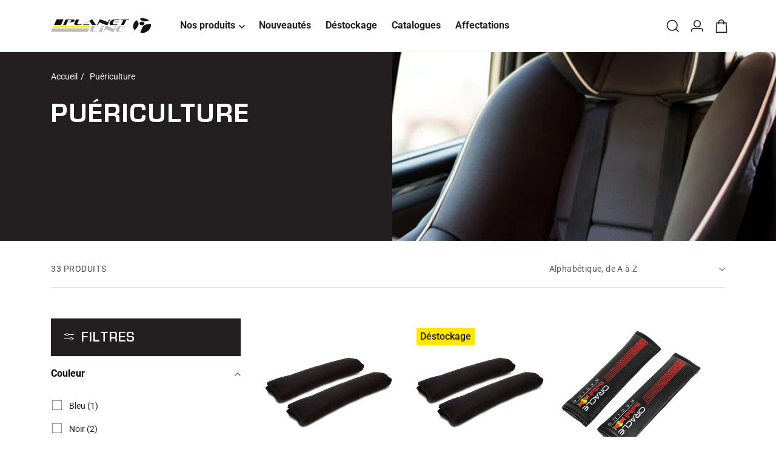

--- FILE ---
content_type: text/html; charset=utf-8
request_url: https://planet-line.com/collections/puerieculture-1
body_size: 41589
content:
<!doctype html>
<html class="no-js" lang="fr">
<head>
<!-- Google Tag Manager -->
<script>(function(w,d,s,l,i){w[l]=w[l]||[];w[l].push({'gtm.start':
new Date().getTime(),event:'gtm.js'});var f=d.getElementsByTagName(s)[0],
j=d.createElement(s),dl=l!='dataLayer'?'&l='+l:'';j.async=true;j.src=
'https://www.googletagmanager.com/gtm.js?id='+i+dl;f.parentNode.insertBefore(j,f);
})(window,document,'script','dataLayer','GTM-W23P5R4B');</script>
<!-- End Google Tag Manager -->
<!-- TAGinstall START -->
<script>
 (function(w) {  var first = document.getElementsByTagName('script')[0];  var script = document.createElement('script');  script.async = true;  script.src = "\/\/planet-line.com\/cdn\/shop\/t\/17\/assets\/dataLayer.js?v=100984351315984907461741169999";  script.addEventListener ("load", function() {  function start() {    var allProducts = [{name: "2 FOURREAUX DE CEINTURE VELOURS TAILLE XL",title: "2 FOURREAUX DE CEINTURE VELOURS TAILLE XL",id: "PWAH1000",price: "9.92",brand: "PLUS POWER ACCESORIOS, S.L.",category: "Fourreau de ceinture",variant: "Default Title",productId: "9149163700532",variantId: "48245060272436",handle: "2-fourreaux-de-ceinture-velours-taille-xl-1",},{name: "2 FOURREAUX DE CEINTURE VELOURS TAILLE XL z",title: "2 FOURREAUX DE CEINTURE VELOURS TAILLE XL z",id: "INT50006",price: "9.92",brand: "PLUS POWER ACCESORIOS, S.L.",category: "Fourreau de ceinture",variant: "Default Title",productId: "8473015714100",variantId: "46011904131380",handle: "2-fourreaux-de-ceinture-velours-taille-xl",},{name: "2 PROTEGE CEINTURE ORACLE RED BULL RACING",title: "2 PROTEGE CEINTURE ORACLE RED BULL RACING",id: "12691",price: "13.25",brand: "COLZANI SPA",category: "Fourreau de ceinture",variant: "Default Title",productId: "15083647730048",variantId: "55687048331648",handle: "2-protege-ceinture-oracle-red-bull-racing",},{name: "2 PROTEGE CEINTURE SPARCO NOIR z",title: "2 PROTEGE CEINTURE SPARCO NOIR z",id: "OPC12120001",price: "12.87",brand: "CARPA DESIGN TRADING CO. LTD",category: "Fourreau de ceinture",variant: "Default Title",productId: "8475534885172",variantId: "46023944536372",handle: "2-protege-ceinture-sparco-noir",},{name: "2 PROTEGES-CEINTURE SPARCO BLEU",title: "2 PROTEGES-CEINTURE SPARCO BLEU",id: "SPC1200",price: "9.92",brand: "CARPA DESIGN TRADING CO. LTD",category: "Fourreau de ceinture",variant: "Default Title",productId: "8712217198900",variantId: "46927079342388",handle: "2-protege-ceinture-sparco-noir-1",},{name: "BATMAN BABY ON BOARD",title: "BATMAN BABY ON BOARD",id: "11068",price: "2.92",brand: "COLZANI SPA",category: "Bébé à bord",variant: "Default Title",productId: "8473936593204",variantId: "46015167693108",handle: "batman-baby-on-board",},{name: "PROTEGE CEINTURE  CLASSIC  NOIR\/BLEU 2PCS",title: "PROTEGE CEINTURE  CLASSIC  NOIR\/BLEU 2PCS",id: "1421510",price: "8.05",brand: "SERVICE BEST INTERNATIONAL",category: "Fourreau de ceinture",variant: "Default Title",productId: "8472893718836",variantId: "46011675443508",handle: "protege-ceinture-classic-noir-bleu-2pcs",},{name: "PROTEGE CEINTURE  CLASSIC  NOIR\/GRIS 2PCS",title: "PROTEGE CEINTURE  CLASSIC  NOIR\/GRIS 2PCS",id: "1421511",price: "8.05",brand: "SERVICE BEST INTERNATIONAL",category: "Fourreau de ceinture",variant: "Default Title",productId: "8472893751604",variantId: "46011675476276",handle: "protege-ceinture-classic-noir-gris-2pcs",},{name: "PROTEGE CEINTURE  CLASSIC  NOIR\/ROUGE 2PCS",title: "PROTEGE CEINTURE  CLASSIC  NOIR\/ROUGE 2PCS",id: "1421512",price: "8.05",brand: "SERVICE BEST INTERNATIONAL",category: "Fourreau de ceinture",variant: "Default Title",productId: "8472893784372",variantId: "46011675509044",handle: "protege-ceinture-classic-noir-rouge-2pcs",},{name: "PROTEGE CEINTURE NOIR 2PCS",title: "PROTEGE CEINTURE NOIR 2PCS",id: "1410020",price: "4.92",brand: "SERVICE BEST INTERNATIONAL",category: "Fourreau de ceinture",variant: "Default Title",productId: "8472893653300",variantId: "46011675377972",handle: "protege-ceinture-noir-2pcs",},{name: "PROTEGE CEINTURE SIMILI CUIR NOIR 1PCS",title: "PROTEGE CEINTURE SIMILI CUIR NOIR 1PCS",id: "1421520",price: "4.08",brand: "SERVICE BEST INTERNATIONAL",category: "Fourreau de ceinture",variant: "Default Title",productId: "8472893817140",variantId: "46011675541812",handle: "protege-ceinture-simili-cuir-noir-1pcs",},{name: "PROTEGE DOSSIER  CHAT NOIR z",title: "PROTEGE DOSSIER  CHAT NOIR z",id: "CATN105",price: "6.43",brand: "PLUS POWER ACCESORIOS, S.L.",category: "Protège dossier",variant: "Default Title",productId: "8473013977396",variantId: "46011897512244",handle: "protege-dossier-chat-noir-z",},{name: "PROTEGE DOSSIER  MIRACULOUS z",title: "PROTEGE DOSSIER  MIRACULOUS z",id: "LADYB105",price: "3.57",brand: "PLUS POWER ACCESORIOS, S.L.",category: "Protège dossier",variant: "Default Title",productId: "8473017614644",variantId: "46011910717748",handle: "protege-dossier-miraculous-z",},{name: "PROTEGE DOSSIER - CARS",title: "PROTEGE DOSSIER - CARS",id: "10267",price: "8.25",brand: "COLZANI SPA",category: "Protège dossier",variant: "Default Title",productId: "8795167654196",variantId: "47142938607924",handle: "protege-dossier-cars",},{name: "PROTEGE DOSSIER - PAT PATROUILLE",title: "PROTEGE DOSSIER - PAT PATROUILLE",id: "10268",price: "8.25",brand: "COLZANI SPA",category: "Protège dossier",variant: "Default Title",productId: "8473936298292",variantId: "46015166710068",handle: "protege-dossier-pat-patrouille",},{name: "PROTEGE DOSSIER - SPIDERMAN",title: "PROTEGE DOSSIER - SPIDERMAN",id: "10269",price: "8.25",brand: "COLZANI SPA",category: "Protège dossier",variant: "Default Title",productId: "8473936331060",variantId: "46015166808372",handle: "protege-dossier-spiderman",},{name: "PROTEGE DOSSIER AVEC RANGEMENT  CARTIDY  NOIR",title: "PROTEGE DOSSIER AVEC RANGEMENT  CARTIDY  NOIR",id: "0523216",price: "7.29",brand: "SERVICE BEST INTERNATIONAL",category: "Protège dossier",variant: "Default Title",productId: "8472863408436",variantId: "46011626094900",handle: "protege-dossier-avec-rangement-cartidy-noir",},{name: "PROTEGE DOSSIER LAVABLE SIMILI CUIR",title: "PROTEGE DOSSIER LAVABLE SIMILI CUIR",id: "0620703",price: "17.48",brand: "SERVICE BEST INTERNATIONAL",category: "Protège dossier",variant: "Default Title",productId: "8472868684084",variantId: "46011631468852",handle: "protege-dossier-lavable-simili-cuir",},{name: "PROTEGE DOSSIER UNIVERSEL 100% POLYESTER 1PCS",title: "PROTEGE DOSSIER UNIVERSEL 100% POLYESTER 1PCS",id: "0620705",price: "13.51",brand: "SERVICE BEST INTERNATIONAL",category: "Protège dossier",variant: "Default Title",productId: "8472868749620",variantId: "46011631534388",handle: "protege-dossier-universel-100-polyester-1pcs",},{name: "PROTEGE SIEGE 2PCS",title: "PROTEGE SIEGE 2PCS",id: "0620712",price: "18.71",brand: "SERVICE BEST INTERNATIONAL",category: "Protège dossier",variant: "Default Title",productId: "8472868815156",variantId: "46011631599924",handle: "protege-siege-2pcs",},{name: "REHAUSSEUR BAS 125-150CM ISIZE R129 NOIR BANDE BLANCHE CAR KIDS",title: "REHAUSSEUR BAS 125-150CM ISIZE R129 NOIR BANDE BLANCHE CAR KIDS",id: "4310029",price: "29.08",brand: "SERVICE BEST INTERNATIONAL",category: "Siège réhausseur enfant",variant: "Default Title",productId: "8702056399156",variantId: "46886867501364",handle: "siege-rehausseur-bas-125-150cm-isize-r129-noir-bande-blanche-car-kids",},{name: "REHAUSSEUR BAS 125-150CM ISIZE R129 NOIR BANDE ROUGE CAR KIDS",title: "REHAUSSEUR BAS 125-150CM ISIZE R129 NOIR BANDE ROUGE CAR KIDS",id: "4310028",price: "29.09",brand: "SERVICE BEST INTERNATIONAL",category: "Siège réhausseur enfant",variant: "Default Title",productId: "8702056366388",variantId: "46886867403060",handle: "siege-rehausseur-bas-125-150cm-isize-r129-noir-bande-rouge-car-kids",},{name: "REHAUSSEUR BAS ISOFIX NOIR 125-150CM ECE R129 ISIZE SPARCO",title: "REHAUSSEUR BAS ISOFIX NOIR 125-150CM ECE R129 ISIZE SPARCO",id: "SK100IBK",price: "49.92",brand: "CARPA DESIGN TRADING CO. LTD",category: "Siège réhausseur enfant",variant: "Default Title",productId: "9019831550260",variantId: "47760675504436",handle: "rehausseur-bas-isofix-noir-125-150cm-ece-r129-isize-sparco",},{name: "REHAUSSEUR BAS ISOFIX NOIR\/BLANC 125-150CM ISIZE CAR KIDS",title: "REHAUSSEUR BAS ISOFIX NOIR\/BLANC 125-150CM ISIZE CAR KIDS",id: "4310038",price: "49.92",brand: "SERVICE BEST INTERNATIONAL",category: "Siège réhausseur enfant",variant: "Default Title",productId: "9058921480500",variantId: "47867572650292",handle: "rehausseur-bas-isofix-noir-blanc-125-150cm-isize-car-kids",},];  var shopCurrency = 'EUR';  var collectionTitle = "Puériculture";    var customer = {  customerType: 'guest'  };    var pageType = 'Collection Page';  var searchPerformed = false;  var cart = {  "items": [],  "total": 0.0,  "currency": "EUR",  };  if (!w.__TAGinstall) {  console.error('Unable to initialize Easy Tag - GTM & Data Layer.');  return;  }  w.__TAGinstall.init({  shopCurrency, allProducts, collectionTitle, searchPerformed, pageType, customer, cartData: cart  });    w.__TAGinstall.onCollectionPage({  shopCurrency, collectionTitle, pageType, allProducts, searchPerformed  });    };  if (w.__TAGinstall && w.__TAGinstall.boot) {  w.__TAGinstall.boot(start);  }  }, false);  first.parentNode.insertBefore(script, first); })(window);
</script>
<!-- TAGinstall END -->
  <meta charset="utf-8">
  <meta http-equiv="X-UA-Compatible" content="IE=edge">
  <meta name="viewport" content="width=device-width,initial-scale=1">
  <meta name="theme-color" content=""><link rel="canonical" href="https://planet-line.com/collections/puerieculture-1"><link rel="preconnect" href="https://cdn.shopify.com" crossorigin><link rel="icon" type="image/png" href="//planet-line.com/cdn/shop/files/favicon.svg?crop=center&height=32&v=1684764999&width=32"><link rel="preconnect" href="https://fonts.shopifycdn.com" crossorigin>
  <link rel="preload" as="style" href="//planet-line.com/cdn/shop/t/17/assets/base.css?v=21161145456180339181764757858">
  <link rel="preload" as="style" href="//planet-line.com/cdn/shop/t/17/assets/bundle.theme.css?v=160304743098640213221767685652">
  <link rel="preload" as="script" href="//planet-line.com/cdn/shop/t/17/assets/global.js?v=35766180774227854811741170001">
  <link rel="preload" as="script" href="//planet-line.com/cdn/shop/t/17/assets/bundle.theme.js?v=164374237645501701261767685653">
  <link rel="preconnect" href="https://www.googletagmanager.com/" crossorigin>
  <link rel="dns-prefetch" href="https://www.googletagmanager.com/">
  

  <title>Puériculture
 &ndash; Planet Line B2B</title>

  

  

<meta property="og:site_name" content="Planet Line B2B">
<meta property="og:url" content="https://planet-line.com/collections/puerieculture-1">
<meta property="og:title" content="Puériculture">
<meta property="og:type" content="website">
<meta property="og:description" content="Distributeur d’équipements et accessoires automobiles aux professionnels depuis 1993, Planet Line distribue ses 20 000 références grâce à un réseau de plus de 2 500 clients professionnels présents sur l’ensemble de la France Métropolitaine mais également en Guadeloupe, Guyane, Martinique, Mayotte, La Réunion et Tahiti."><meta property="og:image" content="http://planet-line.com/cdn/shop/collections/siege-securite-pour-enfants-arriere-voiture_d1e053d2-de72-4554-9d3e-2c4a8f9c34b1.jpg?v=1701359990">
  <meta property="og:image:secure_url" content="https://planet-line.com/cdn/shop/collections/siege-securite-pour-enfants-arriere-voiture_d1e053d2-de72-4554-9d3e-2c4a8f9c34b1.jpg?v=1701359990">
  <meta property="og:image:width" content="1200">
  <meta property="og:image:height" content="1200"><meta name="twitter:card" content="summary_large_image">
<meta name="twitter:title" content="Puériculture">
<meta name="twitter:description" content="Distributeur d’équipements et accessoires automobiles aux professionnels depuis 1993, Planet Line distribue ses 20 000 références grâce à un réseau de plus de 2 500 clients professionnels présents sur l’ensemble de la France Métropolitaine mais également en Guadeloupe, Guyane, Martinique, Mayotte, La Réunion et Tahiti.">


  <script src="//planet-line.com/cdn/shop/t/17/assets/constants.js?v=165488195745554878101741170000" defer="defer"></script>
  <script src="//planet-line.com/cdn/shop/t/17/assets/pubsub.js?v=2921868252632587581741170004" defer="defer"></script>
  <script src="//planet-line.com/cdn/shop/t/17/assets/global.js?v=35766180774227854811741170001" defer="defer"></script>

  <script>window.performance && window.performance.mark && window.performance.mark('shopify.content_for_header.start');</script><meta id="shopify-digital-wallet" name="shopify-digital-wallet" content="/71420084532/digital_wallets/dialog">
<link rel="alternate" type="application/atom+xml" title="Feed" href="/collections/puerieculture-1.atom" />
<link rel="next" href="/collections/puerieculture-1?page=2">
<link rel="alternate" hreflang="x-default" href="https://planet-line.com/collections/puerieculture-1">
<link rel="alternate" hreflang="fr-CH" href="https://planet-line.com/fr-ch/collections/puerieculture-1">
<link rel="alternate" hreflang="fr-FR" href="https://planet-line.com/collections/puerieculture-1">
<link rel="alternate" type="application/json+oembed" href="https://planet-line.com/collections/puerieculture-1.oembed">
<script async="async" src="/checkouts/internal/preloads.js?locale=fr-FR"></script>
<script id="shopify-features" type="application/json">{"accessToken":"a9773ae6a893c470ea9f47af716aa03d","betas":["rich-media-storefront-analytics"],"domain":"planet-line.com","predictiveSearch":true,"shopId":71420084532,"locale":"fr"}</script>
<script>var Shopify = Shopify || {};
Shopify.shop = "planet-line-b2b.myshopify.com";
Shopify.locale = "fr";
Shopify.currency = {"active":"EUR","rate":"1.0"};
Shopify.country = "FR";
Shopify.theme = {"name":"theme-planet-line\/new-config","id":179350602112,"schema_name":"Dawn","schema_version":"8.0.0","theme_store_id":null,"role":"main"};
Shopify.theme.handle = "null";
Shopify.theme.style = {"id":null,"handle":null};
Shopify.cdnHost = "planet-line.com/cdn";
Shopify.routes = Shopify.routes || {};
Shopify.routes.root = "/";</script>
<script type="module">!function(o){(o.Shopify=o.Shopify||{}).modules=!0}(window);</script>
<script>!function(o){function n(){var o=[];function n(){o.push(Array.prototype.slice.apply(arguments))}return n.q=o,n}var t=o.Shopify=o.Shopify||{};t.loadFeatures=n(),t.autoloadFeatures=n()}(window);</script>
<script id="shop-js-analytics" type="application/json">{"pageType":"collection"}</script>
<script defer="defer" async type="module" src="//planet-line.com/cdn/shopifycloud/shop-js/modules/v2/client.init-shop-cart-sync_BcDpqI9l.fr.esm.js"></script>
<script defer="defer" async type="module" src="//planet-line.com/cdn/shopifycloud/shop-js/modules/v2/chunk.common_a1Rf5Dlz.esm.js"></script>
<script defer="defer" async type="module" src="//planet-line.com/cdn/shopifycloud/shop-js/modules/v2/chunk.modal_Djra7sW9.esm.js"></script>
<script type="module">
  await import("//planet-line.com/cdn/shopifycloud/shop-js/modules/v2/client.init-shop-cart-sync_BcDpqI9l.fr.esm.js");
await import("//planet-line.com/cdn/shopifycloud/shop-js/modules/v2/chunk.common_a1Rf5Dlz.esm.js");
await import("//planet-line.com/cdn/shopifycloud/shop-js/modules/v2/chunk.modal_Djra7sW9.esm.js");

  window.Shopify.SignInWithShop?.initShopCartSync?.({"fedCMEnabled":true,"windoidEnabled":true});

</script>
<script>(function() {
  var isLoaded = false;
  function asyncLoad() {
    if (isLoaded) return;
    isLoaded = true;
    var urls = ["https:\/\/shopwebapp.dpd.fr\/shopify\/js\/dpd_maps.js?shop=planet-line-b2b.myshopify.com","https:\/\/redirectify.app\/script_tags\/tracking.js?shop=planet-line-b2b.myshopify.com","\/\/cdn.shopify.com\/proxy\/b2bf74ac78e6ac3e65ba718b97bf38444c407ea8e6b82ccd7f37280643212903\/web.baback.co\/internal\/v2\/shopify-embed?shop=planet-line-b2b.myshopify.com\u0026sp-cache-control=cHVibGljLCBtYXgtYWdlPTkwMA"];
    for (var i = 0; i < urls.length; i++) {
      var s = document.createElement('script');
      s.type = 'text/javascript';
      s.async = true;
      s.src = urls[i];
      var x = document.getElementsByTagName('script')[0];
      x.parentNode.insertBefore(s, x);
    }
  };
  if(window.attachEvent) {
    window.attachEvent('onload', asyncLoad);
  } else {
    window.addEventListener('load', asyncLoad, false);
  }
})();</script>
<script id="__st">var __st={"a":71420084532,"offset":3600,"reqid":"7f8866a6-d913-49fc-b8ba-dac9d8ad49d7-1769357150","pageurl":"planet-line.com\/collections\/puerieculture-1","u":"038a0f3f45ed","p":"collection","rtyp":"collection","rid":464353034548};</script>
<script>window.ShopifyPaypalV4VisibilityTracking = true;</script>
<script id="captcha-bootstrap">!function(){'use strict';const t='contact',e='account',n='new_comment',o=[[t,t],['blogs',n],['comments',n],[t,'customer']],c=[[e,'customer_login'],[e,'guest_login'],[e,'recover_customer_password'],[e,'create_customer']],r=t=>t.map((([t,e])=>`form[action*='/${t}']:not([data-nocaptcha='true']) input[name='form_type'][value='${e}']`)).join(','),a=t=>()=>t?[...document.querySelectorAll(t)].map((t=>t.form)):[];function s(){const t=[...o],e=r(t);return a(e)}const i='password',u='form_key',d=['recaptcha-v3-token','g-recaptcha-response','h-captcha-response',i],f=()=>{try{return window.sessionStorage}catch{return}},m='__shopify_v',_=t=>t.elements[u];function p(t,e,n=!1){try{const o=window.sessionStorage,c=JSON.parse(o.getItem(e)),{data:r}=function(t){const{data:e,action:n}=t;return t[m]||n?{data:e,action:n}:{data:t,action:n}}(c);for(const[e,n]of Object.entries(r))t.elements[e]&&(t.elements[e].value=n);n&&o.removeItem(e)}catch(o){console.error('form repopulation failed',{error:o})}}const l='form_type',E='cptcha';function T(t){t.dataset[E]=!0}const w=window,h=w.document,L='Shopify',v='ce_forms',y='captcha';let A=!1;((t,e)=>{const n=(g='f06e6c50-85a8-45c8-87d0-21a2b65856fe',I='https://cdn.shopify.com/shopifycloud/storefront-forms-hcaptcha/ce_storefront_forms_captcha_hcaptcha.v1.5.2.iife.js',D={infoText:'Protégé par hCaptcha',privacyText:'Confidentialité',termsText:'Conditions'},(t,e,n)=>{const o=w[L][v],c=o.bindForm;if(c)return c(t,g,e,D).then(n);var r;o.q.push([[t,g,e,D],n]),r=I,A||(h.body.append(Object.assign(h.createElement('script'),{id:'captcha-provider',async:!0,src:r})),A=!0)});var g,I,D;w[L]=w[L]||{},w[L][v]=w[L][v]||{},w[L][v].q=[],w[L][y]=w[L][y]||{},w[L][y].protect=function(t,e){n(t,void 0,e),T(t)},Object.freeze(w[L][y]),function(t,e,n,w,h,L){const[v,y,A,g]=function(t,e,n){const i=e?o:[],u=t?c:[],d=[...i,...u],f=r(d),m=r(i),_=r(d.filter((([t,e])=>n.includes(e))));return[a(f),a(m),a(_),s()]}(w,h,L),I=t=>{const e=t.target;return e instanceof HTMLFormElement?e:e&&e.form},D=t=>v().includes(t);t.addEventListener('submit',(t=>{const e=I(t);if(!e)return;const n=D(e)&&!e.dataset.hcaptchaBound&&!e.dataset.recaptchaBound,o=_(e),c=g().includes(e)&&(!o||!o.value);(n||c)&&t.preventDefault(),c&&!n&&(function(t){try{if(!f())return;!function(t){const e=f();if(!e)return;const n=_(t);if(!n)return;const o=n.value;o&&e.removeItem(o)}(t);const e=Array.from(Array(32),(()=>Math.random().toString(36)[2])).join('');!function(t,e){_(t)||t.append(Object.assign(document.createElement('input'),{type:'hidden',name:u})),t.elements[u].value=e}(t,e),function(t,e){const n=f();if(!n)return;const o=[...t.querySelectorAll(`input[type='${i}']`)].map((({name:t})=>t)),c=[...d,...o],r={};for(const[a,s]of new FormData(t).entries())c.includes(a)||(r[a]=s);n.setItem(e,JSON.stringify({[m]:1,action:t.action,data:r}))}(t,e)}catch(e){console.error('failed to persist form',e)}}(e),e.submit())}));const S=(t,e)=>{t&&!t.dataset[E]&&(n(t,e.some((e=>e===t))),T(t))};for(const o of['focusin','change'])t.addEventListener(o,(t=>{const e=I(t);D(e)&&S(e,y())}));const B=e.get('form_key'),M=e.get(l),P=B&&M;t.addEventListener('DOMContentLoaded',(()=>{const t=y();if(P)for(const e of t)e.elements[l].value===M&&p(e,B);[...new Set([...A(),...v().filter((t=>'true'===t.dataset.shopifyCaptcha))])].forEach((e=>S(e,t)))}))}(h,new URLSearchParams(w.location.search),n,t,e,['guest_login'])})(!0,!0)}();</script>
<script integrity="sha256-4kQ18oKyAcykRKYeNunJcIwy7WH5gtpwJnB7kiuLZ1E=" data-source-attribution="shopify.loadfeatures" defer="defer" src="//planet-line.com/cdn/shopifycloud/storefront/assets/storefront/load_feature-a0a9edcb.js" crossorigin="anonymous"></script>
<script data-source-attribution="shopify.dynamic_checkout.dynamic.init">var Shopify=Shopify||{};Shopify.PaymentButton=Shopify.PaymentButton||{isStorefrontPortableWallets:!0,init:function(){window.Shopify.PaymentButton.init=function(){};var t=document.createElement("script");t.src="https://planet-line.com/cdn/shopifycloud/portable-wallets/latest/portable-wallets.fr.js",t.type="module",document.head.appendChild(t)}};
</script>
<script data-source-attribution="shopify.dynamic_checkout.buyer_consent">
  function portableWalletsHideBuyerConsent(e){var t=document.getElementById("shopify-buyer-consent"),n=document.getElementById("shopify-subscription-policy-button");t&&n&&(t.classList.add("hidden"),t.setAttribute("aria-hidden","true"),n.removeEventListener("click",e))}function portableWalletsShowBuyerConsent(e){var t=document.getElementById("shopify-buyer-consent"),n=document.getElementById("shopify-subscription-policy-button");t&&n&&(t.classList.remove("hidden"),t.removeAttribute("aria-hidden"),n.addEventListener("click",e))}window.Shopify?.PaymentButton&&(window.Shopify.PaymentButton.hideBuyerConsent=portableWalletsHideBuyerConsent,window.Shopify.PaymentButton.showBuyerConsent=portableWalletsShowBuyerConsent);
</script>
<script data-source-attribution="shopify.dynamic_checkout.cart.bootstrap">document.addEventListener("DOMContentLoaded",(function(){function t(){return document.querySelector("shopify-accelerated-checkout-cart, shopify-accelerated-checkout")}if(t())Shopify.PaymentButton.init();else{new MutationObserver((function(e,n){t()&&(Shopify.PaymentButton.init(),n.disconnect())})).observe(document.body,{childList:!0,subtree:!0})}}));
</script>
<script id="sections-script" data-sections="header,footer" defer="defer" src="//planet-line.com/cdn/shop/t/17/compiled_assets/scripts.js?v=28085"></script>
<script>window.performance && window.performance.mark && window.performance.mark('shopify.content_for_header.end');</script>

  
<style data-shopify>@font-face {
  font-family: Roboto;
  font-weight: 300;
  font-style: normal;
  font-display: swap;
  src: url("//planet-line.com/cdn/fonts/roboto/roboto_n3.9ac06d5955eb603264929711f38e40623ddc14db.woff2") format("woff2"),
       url("//planet-line.com/cdn/fonts/roboto/roboto_n3.797df4bf78042ba6106158fcf6a8d0e116fbfdae.woff") format("woff");
}

  @font-face {
  font-family: Roboto;
  font-weight: 400;
  font-style: normal;
  font-display: swap;
  src: url("//planet-line.com/cdn/fonts/roboto/roboto_n4.2019d890f07b1852f56ce63ba45b2db45d852cba.woff2") format("woff2"),
       url("//planet-line.com/cdn/fonts/roboto/roboto_n4.238690e0007583582327135619c5f7971652fa9d.woff") format("woff");
}

  @font-face {
  font-family: Roboto;
  font-weight: 400;
  font-style: italic;
  font-display: swap;
  src: url("//planet-line.com/cdn/fonts/roboto/roboto_i4.57ce898ccda22ee84f49e6b57ae302250655e2d4.woff2") format("woff2"),
       url("//planet-line.com/cdn/fonts/roboto/roboto_i4.b21f3bd061cbcb83b824ae8c7671a82587b264bf.woff") format("woff");
}

  @font-face {
  font-family: Roboto;
  font-weight: 500;
  font-style: normal;
  font-display: swap;
  src: url("//planet-line.com/cdn/fonts/roboto/roboto_n5.250d51708d76acbac296b0e21ede8f81de4e37aa.woff2") format("woff2"),
       url("//planet-line.com/cdn/fonts/roboto/roboto_n5.535e8c56f4cbbdea416167af50ab0ff1360a3949.woff") format("woff");
}

  @font-face {
  font-family: Roboto;
  font-weight: 700;
  font-style: normal;
  font-display: swap;
  src: url("//planet-line.com/cdn/fonts/roboto/roboto_n7.f38007a10afbbde8976c4056bfe890710d51dec2.woff2") format("woff2"),
       url("//planet-line.com/cdn/fonts/roboto/roboto_n7.94bfdd3e80c7be00e128703d245c207769d763f9.woff") format("woff");
}

  @font-face {
  font-family: Roboto;
  font-weight: 700;
  font-style: italic;
  font-display: swap;
  src: url("//planet-line.com/cdn/fonts/roboto/roboto_i7.7ccaf9410746f2c53340607c42c43f90a9005937.woff2") format("woff2"),
       url("//planet-line.com/cdn/fonts/roboto/roboto_i7.49ec21cdd7148292bffea74c62c0df6e93551516.woff") format("woff");
}

  @font-face {
  font-family: Roboto;
  font-weight: 900;
  font-style: normal;
  font-display: swap;
  src: url("//planet-line.com/cdn/fonts/roboto/roboto_n9.0c184e6fa23f90226ecbf2340f41a7f829851913.woff2") format("woff2"),
       url("//planet-line.com/cdn/fonts/roboto/roboto_n9.7211b7d111ec948ac853161b9ab0c32728753cde.woff") format("woff");
}




  @font-face {
    font-family: "Eurostile";
    font-weight: 700;
    font-style: normal;
    font-display: swap;
    src: url("//planet-line.com/cdn/shop/files/Eurostile.woff2?v=12245889642867149607") format("woff2");
  }</style>

  <style data-shopify>
    :root {
    --font-body-family: Roboto, sans-serif;
    --font-body-style: normal;
    --font-body-weight: 400;
    --font-body-weight-bold: 700;

    --font-heading-family: 'Eurostile', sans-serif;
    --font-heading-style: normal;
    --font-heading-weight: 700;

    --font-body-scale: 1.0;
    --font-heading-scale: 1.0;

    --color-primary: #ffe700;
    --color-secondary: #231f20;
    --color-base-primary: 255, 231, 0;
    --color-base-secondary: 35, 31, 32;
    --color-base-text: 35, 31, 32;
    --color-shadow: 35, 31, 32;
    --color-base-background-1: 255, 255, 255;
    --color-base-background-2: 35, 31, 32;
    --color-base-solid-button-labels: 255, 255, 255;
    --color-base-outline-button-labels: 35, 31, 32;
    --color-base-accent-1: 255, 231, 0;
    --color-base-accent-2: 249, 247, 243;
    --payment-terms-background-color: #ffffff;

    --gradient-base-background-1: #ffffff;
    --gradient-base-background-2: #231f20;
    --gradient-base-accent-1: #ffe700;
    --gradient-base-accent-2: #f9f7f3;

    --media-padding: px;
    --media-border-opacity: 0.05;
    --media-border-width: 1px;
    --media-radius: 0px;
    --media-shadow-opacity: 0.0;
    --media-shadow-horizontal-offset: 0px;
    --media-shadow-vertical-offset: 4px;
    --media-shadow-blur-radius: 5px;
    --media-shadow-visible: 0;

    --page-width: 148rem;
    --page-width-margin: 0rem;

    --product-card-image-padding: 0.0rem;
    --product-card-corner-radius: 0.0rem;
    --product-card-text-alignment: left;
    --product-card-border-width: 0.0rem;
    --product-card-border-opacity: 0.1;
    --product-card-shadow-opacity: 0.0;
    --product-card-shadow-visible: 0;
    --product-card-shadow-horizontal-offset: 0.0rem;
    --product-card-shadow-vertical-offset: 0.4rem;
    --product-card-shadow-blur-radius: 0.5rem;

    --collection-card-image-padding: 0.0rem;
    --collection-card-corner-radius: 0.0rem;
    --collection-card-text-alignment: left;
    --collection-card-border-width: 0.0rem;
    --collection-card-border-opacity: 0.1;
    --collection-card-shadow-opacity: 0.0;
    --collection-card-shadow-visible: 0;
    --collection-card-shadow-horizontal-offset: 0.0rem;
    --collection-card-shadow-vertical-offset: 0.4rem;
    --collection-card-shadow-blur-radius: 0.5rem;

    --blog-card-image-padding: 0.0rem;
    --blog-card-corner-radius: 0.0rem;
    --blog-card-text-alignment: left;
    --blog-card-border-width: 0.0rem;
    --blog-card-border-opacity: 0.1;
    --blog-card-shadow-opacity: 0.0;
    --blog-card-shadow-visible: 0;
    --blog-card-shadow-horizontal-offset: 0.0rem;
    --blog-card-shadow-vertical-offset: 0.4rem;
    --blog-card-shadow-blur-radius: 0.5rem;

    --badge-corner-radius: 0.0rem;

    --popup-border-width: 1px;
    --popup-border-opacity: 0.1;
    --popup-corner-radius: 0px;
    --popup-shadow-opacity: 0.0;
    --popup-shadow-horizontal-offset: 0px;
    --popup-shadow-vertical-offset: 4px;
    --popup-shadow-blur-radius: 5px;

    --drawer-border-width: 1px;
    --drawer-border-opacity: 0.1;
    --drawer-shadow-opacity: 0.0;
    --drawer-shadow-horizontal-offset: 0px;
    --drawer-shadow-vertical-offset: 4px;
    --drawer-shadow-blur-radius: 5px;

    --spacing-sections-desktop: 120px;
    --spacing-sections-mobile: 60.0px;

    --grid-desktop-vertical-spacing: 40px;
    --grid-desktop-horizontal-spacing: 20px;
    --grid-mobile-vertical-spacing: 20px;
    --grid-mobile-horizontal-spacing: 10px;

    --text-boxes-border-opacity: 0.1;
    --text-boxes-border-width: 0px;
    --text-boxes-radius: 0px;
    --text-boxes-shadow-opacity: 0.0;
    --text-boxes-shadow-visible: 0;
    --text-boxes-shadow-horizontal-offset: 0px;
    --text-boxes-shadow-vertical-offset: 4px;
    --text-boxes-shadow-blur-radius: 5px;

    --buttons-radius: 0px;
    --buttons-radius-outset: 0px;
    --buttons-border-width: 1px;
    --buttons-border-opacity: 1.0;
    --buttons-shadow-opacity: 0.0;
    --buttons-shadow-visible: 0;
    --buttons-shadow-horizontal-offset: 0px;
    --buttons-shadow-vertical-offset: 0px;
    --buttons-shadow-blur-radius: 0px;
    --buttons-border-offset: 0px;

    --inputs-radius: 0px;
    --inputs-border-width: 1px;
    --inputs-border-opacity: 0.55;
    --inputs-shadow-opacity: 0.0;
    --inputs-shadow-horizontal-offset: 0px;
    --inputs-margin-offset: 0px;
    --inputs-shadow-vertical-offset: 4px;
    --inputs-shadow-blur-radius: 5px;
    --inputs-radius-outset: 0px;

    --variant-pills-radius: 40px;
    --variant-pills-border-width: 1px;
    --variant-pills-border-opacity: 0.55;
    --variant-pills-shadow-opacity: 0.0;
    --variant-pills-shadow-horizontal-offset: 0px;
    --variant-pills-shadow-vertical-offset: 4px;
    --variant-pills-shadow-blur-radius: 5px;
    }

    *,
    *::before,
    *::after {
    box-sizing: inherit;
    }

    html {
    box-sizing: border-box;
    font-size: calc(var(--font-body-scale) * 62.5%);
    height: 100%;
    }

    body {
    min-height: 100%;
    margin: 0;
    font-size: 1.6rem;
    font-family: var(--font-body-family);
    font-style: var(--font-body-style);
    font-weight: var(--font-body-weight);
    line-height: 1.25em;
    }

    
      h1,h2,.h1,.h2 {
      text-transform: uppercase;
      }
    

  </style>

  <link href="//planet-line.com/cdn/shop/t/17/assets/base.css?v=21161145456180339181764757858" rel="stylesheet" type="text/css" media="all" />
<link href="//planet-line.com/cdn/shop/t/17/assets/component-predictive-search.css?v=138479467718039930461741170000" rel="stylesheet" type="text/css" media="all" />

<link href="//planet-line.com/cdn/shop/t/17/assets/bundle.theme.css?v=160304743098640213221767685652" rel="stylesheet" type="text/css" media="all" />


  
    
    <link href="//planet-line.com/cdn/shop/t/17/assets/bundle.collection.css?v=68620072671082598801741170002" rel="stylesheet" type="text/css" media="all" />
  

<link rel="preload" as="font" href="//planet-line.com/cdn/fonts/roboto/roboto_n4.2019d890f07b1852f56ce63ba45b2db45d852cba.woff2" type="font/woff2" crossorigin><script>document.documentElement.className = document.documentElement.className.replace('no-js', 'js');
    if (Shopify.designMode) {
      document.documentElement.classList.add('shopify-design-mode');
    }
  </script>

  <script>
    window.shopUrl = 'https://planet-line.com';
    window.routes = {
      cart_add_url: '/cart/add',
      cart_change_url: '/cart/change',
      cart_update_url: '/cart/update',
      cart_url: '/cart',
      predictive_search_url: '/search/suggest'
    };

    window.cartStrings = {
      error: `Une erreur est survenue lors de l’actualisation de votre panier. Veuillez réessayer.`,
      quantityError: `Vous ne pouvez pas ajouter plus de [quantity] de ce produit à votre panier.`
    }

    window.variantStrings = {
      addToCart: `Ajouter au panier`,
      soldOut: `Épuisé`,
      unavailable: `Non disponible`,
      unavailable_with_option: `[value] – indisponible`,
    }

    window.accessibilityStrings = {
      imageAvailable: `L&#39;image [index] est maintenant disponible dans la galerie`,
      shareSuccess: `Lien copié dans le presse-papiers`,
      pauseSlideshow: `Interrompre le diaporama`,
      playSlideshow: `Lire le diaporama`,
    }

    window.assetsUrl = {
      instant_page: "//planet-line.com/cdn/shop/t/17/assets/bundle.instant-page.js?v=80626674479195444531767685641",
      css: [],
      js: []
    }
  </script>


        
            <meta name="robots" content="index,follow"/>
        
    






    <script type="application/ld+json">
      {
        "@context": "http://schema.org",
        "@type": "BreadcrumbList",
    "itemListElement": [{
    "@type": "ListItem",
    "position": 1,
    "name": "Accueil",
    "item": "https://planet-line.com"
    },{
        "@type": "ListItem",
        "position": 2,
        "name": "Puériculture",
        "item": "https://planet-line.com/collections/puerieculture-1"
        }]
      }
    </script>
  

  <script type="application/ld+json">
    {
      "@context": "http://schema.org",
      "@type": "WebPage",
    "name": "Puériculture",
    "description": "",
    "publisher": {
    "@type": "ProfilePage",
    "name": "Planet Line B2B"
    }
    }
  </script>
  <script type="application/ld+json">
    {
    "@context": "http://schema.org",
    "@type": "ItemList",
        "name": "Puériculture",
        "url": "https:\/\/planet-line.com\/collections\/puerieculture-1",
        "description": "",
        "image": "https://planet-line.com/cdn/shop/collections/siege-securite-pour-enfants-arriere-voiture_d1e053d2-de72-4554-9d3e-2c4a8f9c34b1.jpg?v=1701359990",
        "mainEntityOfPage": {
        "@type": "CollectionPage",
        "@id": "/collections/puerieculture-1"
        },
        "itemListElement": [
            {
            "@type": "ListItem",
            "position": 1,
            "url": "https://planet-line.com/products/2-fourreaux-de-ceinture-velours-taille-xl-1"
            },
            {
            "@type": "ListItem",
            "position": 2,
            "url": "https://planet-line.com/products/2-fourreaux-de-ceinture-velours-taille-xl"
            },
            {
            "@type": "ListItem",
            "position": 3,
            "url": "https://planet-line.com/products/2-protege-ceinture-oracle-red-bull-racing"
            },
            {
            "@type": "ListItem",
            "position": 4,
            "url": "https://planet-line.com/products/2-protege-ceinture-sparco-noir"
            },
            {
            "@type": "ListItem",
            "position": 5,
            "url": "https://planet-line.com/products/2-protege-ceinture-sparco-noir-1"
            },
            {
            "@type": "ListItem",
            "position": 6,
            "url": "https://planet-line.com/products/batman-baby-on-board"
            },
            {
            "@type": "ListItem",
            "position": 7,
            "url": "https://planet-line.com/products/protege-ceinture-classic-noir-bleu-2pcs"
            },
            {
            "@type": "ListItem",
            "position": 8,
            "url": "https://planet-line.com/products/protege-ceinture-classic-noir-gris-2pcs"
            },
            {
            "@type": "ListItem",
            "position": 9,
            "url": "https://planet-line.com/products/protege-ceinture-classic-noir-rouge-2pcs"
            },
            {
            "@type": "ListItem",
            "position": 10,
            "url": "https://planet-line.com/products/protege-ceinture-noir-2pcs"
            },
            {
            "@type": "ListItem",
            "position": 11,
            "url": "https://planet-line.com/products/protege-ceinture-simili-cuir-noir-1pcs"
            },
            {
            "@type": "ListItem",
            "position": 12,
            "url": "https://planet-line.com/products/protege-dossier-chat-noir-z"
            },
            {
            "@type": "ListItem",
            "position": 13,
            "url": "https://planet-line.com/products/protege-dossier-miraculous-z"
            },
            {
            "@type": "ListItem",
            "position": 14,
            "url": "https://planet-line.com/products/protege-dossier-cars"
            },
            {
            "@type": "ListItem",
            "position": 15,
            "url": "https://planet-line.com/products/protege-dossier-pat-patrouille"
            },
            {
            "@type": "ListItem",
            "position": 16,
            "url": "https://planet-line.com/products/protege-dossier-spiderman"
            },
            {
            "@type": "ListItem",
            "position": 17,
            "url": "https://planet-line.com/products/protege-dossier-avec-rangement-cartidy-noir"
            },
            {
            "@type": "ListItem",
            "position": 18,
            "url": "https://planet-line.com/products/protege-dossier-lavable-simili-cuir"
            },
            {
            "@type": "ListItem",
            "position": 19,
            "url": "https://planet-line.com/products/protege-dossier-universel-100-polyester-1pcs"
            },
            {
            "@type": "ListItem",
            "position": 20,
            "url": "https://planet-line.com/products/protege-siege-2pcs"
            },
            {
            "@type": "ListItem",
            "position": 21,
            "url": "https://planet-line.com/products/siege-rehausseur-bas-125-150cm-isize-r129-noir-bande-blanche-car-kids"
            },
            {
            "@type": "ListItem",
            "position": 22,
            "url": "https://planet-line.com/products/siege-rehausseur-bas-125-150cm-isize-r129-noir-bande-rouge-car-kids"
            },
            {
            "@type": "ListItem",
            "position": 23,
            "url": "https://planet-line.com/products/rehausseur-bas-isofix-noir-125-150cm-ece-r129-isize-sparco"
            },
            {
            "@type": "ListItem",
            "position": 24,
            "url": "https://planet-line.com/products/rehausseur-bas-isofix-noir-blanc-125-150cm-isize-car-kids"
            }
        ]
    }
  </script>



<script type="application/ld+json">
    {
      "@context": "https://schema.org",
      "@type": "Organization",
    "name": "Planet Line B2B",
		"url": "https:\/\/planet-line.com",
		
			"logo": "https:\/\/planet-line.com\/cdn\/shop\/files\/shopify-logo-512.svg?v=1681197222\u0026width=500",
		
    "description": "Distributeur d’équipements et accessoires automobiles aux professionnels depuis 1993, Planet Line distribue ses 20 000 références grâce à un réseau de plus de 2 500 clients professionnels présents sur l’ensemble de la France Métropolitaine mais également en Guadeloupe, Guyane, Martinique, Mayotte, La Réunion et Tahiti."

    }
  </script><!-- BEGIN app block: shopify://apps/consentmo-gdpr/blocks/gdpr_cookie_consent/4fbe573f-a377-4fea-9801-3ee0858cae41 -->


<!-- END app block --><!-- BEGIN app block: shopify://apps/casper-cart-sync/blocks/cross-device-cart/3e8e9213-3920-4806-a1c5-772d07bb1e4e -->
<script async>
    const { fetch: originalFetch } = window;
    const casper_reload_config = true
    const casper_clear_after_logout = false
    const casper_not_replace_with_empty_config = true
    const CART_MUTATION_ENDPOINTS = ["/cart/update.js", "/cart/change.js", "/cart/change", "/cart/clear.js", "/cart/clear"];
    const CART_ADD_UPDATE_ENDPOINTS = ["/cart/add.js", "/cart/add", "/cart/update"];
    const CASPER_QUEUE_RETRY_MS = 50;            // retry interval while syncing
    const CASPER_QUEUE_WAIT_MAX_MS = 5000;        // wait up to x milliseconds before forcing send
    const CASPER_DRAIN_BEFORE_RELOAD_MAX_MS = 3000; // drain up to x milliseconds before reload
    const CASPER_MUTATE_QUEUE = []; // items: { deadline, run, resolve, reject, promise }
    let CASPER_QUEUE_RUNNING = false;
    let CASPER_QUEUE_PROMISE = null;
    function dispatchCustomEvent(eventName, eventData) {
        const event = new CustomEvent(eventName, {detail: eventData});
        document.dispatchEvent(event);
    }
    function normalizePath(rawUrl) {
        const url = (rawUrl || "").replace(window.location.origin, "");
        let p = url.split("?")[0] || "";
        return p.replace(/^\/[a-z]{2}(?:-[a-z]{2})?(\/|$)/i, "/");
    }
    function isMutatingNonItems(method, body, url) {
        const MUTATE_KEYS = ["attributes", "discount", "discount_code", "note", "sections", "sections_url"];
        const isPlainObject = (v) => v !== null && typeof v === "object" && Object.getPrototypeOf(v) === Object.prototype;
        method = (method || "GET").toUpperCase();
        const keysFrom = () => {
            if (method === "GET") {
                try {
                    const base = (typeof window !== "undefined" && window.location && window.location.origin) || "http://localhost";
                    const u = new URL(url, base);
                    return Array.from(u.searchParams.keys());
                } catch {
                    const qIdx = (url || "").indexOf("?");
                    if (qIdx === -1) return [];
                    return Array.from(new URLSearchParams(url.slice(qIdx + 1)).keys());
                }
            }
            if (isPlainObject(body)) return Object.keys(body);
            if (typeof body === "string") {
                const s = body.trim();
                if (s.startsWith("{")) {
                    try { return Object.keys(JSON.parse(s)); } catch { return []; }
                }
                return Array.from(new URLSearchParams(s).keys());
            }
            if (typeof FormData !== "undefined" && body instanceof FormData) {
                const ks = []; for (const [k] of body.entries()) ks.push(k); return ks;
            }
            if (typeof URLSearchParams !== "undefined" && body instanceof URLSearchParams) {
                return Array.from(body.keys());
            }
            return [];
        };
        const keys = keysFrom();
        if (keys.length === 0) return false;
        const roots = keys.map(k => k.split("[")[0].replace(/\[\]$/, ""));
        return roots.every(r => MUTATE_KEYS.includes(r));
    }
    function getRawUrl(u){ return typeof u === 'string' ? u : (u && (u.url || u.href));}
    
    
    (function patchAnonFetch() {
        if (window.__casperAnonFetchPatched) return;
        window.__casperAnonFetchPatched = true;
        window.fetch = function casperAnonFetch(base_url, config = {}) {
            try {
                const method = (config.method || "GET").toUpperCase();
                const rawUrl = getRawUrl(base_url); // gère string, URL et Request
                const path = rawUrl ? normalizePath(rawUrl) : "";
                const onlyAttributes = rawUrl ? isMutatingNonItems(method, config.body, rawUrl) : false;
                return originalFetch(base_url, config).then((response) => {
                    const cloned = response.clone();
                    try {
                        const isCartEndpoint = CART_MUTATION_ENDPOINTS.includes(path) || CART_ADD_UPDATE_ENDPOINTS.includes(path);
                        if (rawUrl && isCartEndpoint && !onlyAttributes) {
                            document.cookie = "cart_timestamp=" + Date.now() + "; path=/";
                            dispatchCustomEvent("casper:anon:cart:ts", "cart_timestamp updated via fetch");
                        }
                    } catch (e) { console.log("Casper: anon fetch post-hook error", e); }
                    return cloned;
                });
            } catch (e) {
                console.log("Casper: anon fetch error", e);
                return originalFetch(base_url, config);
            }
        };
    })();
    (function patchAnonXHR() {
        if (XMLHttpRequest.prototype.__casperAnonPatched) return;
        XMLHttpRequest.prototype.__casperAnonPatched = true;
        const originalOpen = XMLHttpRequest.prototype.open;
        const originalSend = XMLHttpRequest.prototype.send;
        XMLHttpRequest.prototype.open = function(method, url) {
            this.__casperAnonMethod = method ? String(method).toUpperCase() : "GET";
            try { this.__casperAnonUrl = (typeof url === "string") ? url : String(url); } catch {}
            return originalOpen.apply(this, arguments);
        };
        XMLHttpRequest.prototype.send = function(body) {
            this.__casperAnonBody = body;
            this.addEventListener("load", function() {
                try {
                    const method = this.__casperAnonMethod || "GET";
                    const rawUrl = this.__casperAnonUrl || this.responseURL || "";
                    const path = normalizePath(rawUrl);
                    const onlyAttributes = isMutatingNonItems(method, this.__casperAnonBody, rawUrl);
                    const isCartEndpoint = CART_MUTATION_ENDPOINTS.includes(path) || CART_ADD_UPDATE_ENDPOINTS.includes(path);
                    if (isCartEndpoint && !onlyAttributes) {
                        document.cookie = "cart_timestamp=" + Date.now() + "; path=/";
                        dispatchCustomEvent("casper:anon:cart:ts", "cart_timestamp updated via xhr");
                    }
                } catch (e) { console.log("Casper: anon XHR hook error", e); }
            }, { once: true });
            return originalSend.apply(this, arguments);
        };
    })();
    document.addEventListener('DOMContentLoaded', function() {
        if(casper_clear_after_logout === true) {
            try {
                const customerData = localStorage.getItem("casper:customer_id");
                if (customerData) {
                    const parsedData = JSON.parse(customerData);
                    const timeSinceSet = Date.now() - parsedData.timestamp;
                    if (!isNaN(timeSinceSet) && timeSinceSet < 1800000) { // 30 minutes
                        console.log("Casper: recent customer data found, clearing cart cookies.");
                        dispatchCustomEvent("casper:cart:start-clear", "Clearing cart cookies after logout");
                        clearCartCookies().then(() => {
                            localStorage.removeItem("casper:customer_id");
                            console.log("Casper: customer data cleared from localStorage.");
                            dispatchCustomEvent("casper:cart:end-clear", "Cart cookies cleared after logout");
                            if (casper_reload_config === true) {
                                window.location.reload();
                            }
                        });
                    } else {
                        console.log("Casper: customer data too old, skipping clear.");
                    }
                }
            } catch (e) {
                console.error("Casper: error while checking customer data", e);
            }
        }
    });
    function clearCartCookies() {
        return new Promise((resolve) => { //delete carts cookies
            document.cookie = "cart_in_change=; path=/; expires=Thu, 01 Jan 1970 00:00:00 GMT";
            document.cookie = "cart_timestamp=; path=/; expires=Thu, 01 Jan 1970 00:00:00 GMT";
            document.cookie = "cart=; path=/; expires=Thu, 01 Jan 1970 00:00:00 GMT";
            document.cookie = "cdc_page_changed=false; path=/; expires=Thu, 01 Jan 1970 00:00:00 GMT";
            resolve();
        });
    }
    
</script>
<!-- END app block --><script src="https://cdn.shopify.com/extensions/019be9e8-7389-72d2-90ad-753cce315171/consentmo-gdpr-595/assets/consentmo_cookie_consent.js" type="text/javascript" defer="defer"></script>
<link href="https://monorail-edge.shopifysvc.com" rel="dns-prefetch">
<script>(function(){if ("sendBeacon" in navigator && "performance" in window) {try {var session_token_from_headers = performance.getEntriesByType('navigation')[0].serverTiming.find(x => x.name == '_s').description;} catch {var session_token_from_headers = undefined;}var session_cookie_matches = document.cookie.match(/_shopify_s=([^;]*)/);var session_token_from_cookie = session_cookie_matches && session_cookie_matches.length === 2 ? session_cookie_matches[1] : "";var session_token = session_token_from_headers || session_token_from_cookie || "";function handle_abandonment_event(e) {var entries = performance.getEntries().filter(function(entry) {return /monorail-edge.shopifysvc.com/.test(entry.name);});if (!window.abandonment_tracked && entries.length === 0) {window.abandonment_tracked = true;var currentMs = Date.now();var navigation_start = performance.timing.navigationStart;var payload = {shop_id: 71420084532,url: window.location.href,navigation_start,duration: currentMs - navigation_start,session_token,page_type: "collection"};window.navigator.sendBeacon("https://monorail-edge.shopifysvc.com/v1/produce", JSON.stringify({schema_id: "online_store_buyer_site_abandonment/1.1",payload: payload,metadata: {event_created_at_ms: currentMs,event_sent_at_ms: currentMs}}));}}window.addEventListener('pagehide', handle_abandonment_event);}}());</script>
<script id="web-pixels-manager-setup">(function e(e,d,r,n,o){if(void 0===o&&(o={}),!Boolean(null===(a=null===(i=window.Shopify)||void 0===i?void 0:i.analytics)||void 0===a?void 0:a.replayQueue)){var i,a;window.Shopify=window.Shopify||{};var t=window.Shopify;t.analytics=t.analytics||{};var s=t.analytics;s.replayQueue=[],s.publish=function(e,d,r){return s.replayQueue.push([e,d,r]),!0};try{self.performance.mark("wpm:start")}catch(e){}var l=function(){var e={modern:/Edge?\/(1{2}[4-9]|1[2-9]\d|[2-9]\d{2}|\d{4,})\.\d+(\.\d+|)|Firefox\/(1{2}[4-9]|1[2-9]\d|[2-9]\d{2}|\d{4,})\.\d+(\.\d+|)|Chrom(ium|e)\/(9{2}|\d{3,})\.\d+(\.\d+|)|(Maci|X1{2}).+ Version\/(15\.\d+|(1[6-9]|[2-9]\d|\d{3,})\.\d+)([,.]\d+|)( \(\w+\)|)( Mobile\/\w+|) Safari\/|Chrome.+OPR\/(9{2}|\d{3,})\.\d+\.\d+|(CPU[ +]OS|iPhone[ +]OS|CPU[ +]iPhone|CPU IPhone OS|CPU iPad OS)[ +]+(15[._]\d+|(1[6-9]|[2-9]\d|\d{3,})[._]\d+)([._]\d+|)|Android:?[ /-](13[3-9]|1[4-9]\d|[2-9]\d{2}|\d{4,})(\.\d+|)(\.\d+|)|Android.+Firefox\/(13[5-9]|1[4-9]\d|[2-9]\d{2}|\d{4,})\.\d+(\.\d+|)|Android.+Chrom(ium|e)\/(13[3-9]|1[4-9]\d|[2-9]\d{2}|\d{4,})\.\d+(\.\d+|)|SamsungBrowser\/([2-9]\d|\d{3,})\.\d+/,legacy:/Edge?\/(1[6-9]|[2-9]\d|\d{3,})\.\d+(\.\d+|)|Firefox\/(5[4-9]|[6-9]\d|\d{3,})\.\d+(\.\d+|)|Chrom(ium|e)\/(5[1-9]|[6-9]\d|\d{3,})\.\d+(\.\d+|)([\d.]+$|.*Safari\/(?![\d.]+ Edge\/[\d.]+$))|(Maci|X1{2}).+ Version\/(10\.\d+|(1[1-9]|[2-9]\d|\d{3,})\.\d+)([,.]\d+|)( \(\w+\)|)( Mobile\/\w+|) Safari\/|Chrome.+OPR\/(3[89]|[4-9]\d|\d{3,})\.\d+\.\d+|(CPU[ +]OS|iPhone[ +]OS|CPU[ +]iPhone|CPU IPhone OS|CPU iPad OS)[ +]+(10[._]\d+|(1[1-9]|[2-9]\d|\d{3,})[._]\d+)([._]\d+|)|Android:?[ /-](13[3-9]|1[4-9]\d|[2-9]\d{2}|\d{4,})(\.\d+|)(\.\d+|)|Mobile Safari.+OPR\/([89]\d|\d{3,})\.\d+\.\d+|Android.+Firefox\/(13[5-9]|1[4-9]\d|[2-9]\d{2}|\d{4,})\.\d+(\.\d+|)|Android.+Chrom(ium|e)\/(13[3-9]|1[4-9]\d|[2-9]\d{2}|\d{4,})\.\d+(\.\d+|)|Android.+(UC? ?Browser|UCWEB|U3)[ /]?(15\.([5-9]|\d{2,})|(1[6-9]|[2-9]\d|\d{3,})\.\d+)\.\d+|SamsungBrowser\/(5\.\d+|([6-9]|\d{2,})\.\d+)|Android.+MQ{2}Browser\/(14(\.(9|\d{2,})|)|(1[5-9]|[2-9]\d|\d{3,})(\.\d+|))(\.\d+|)|K[Aa][Ii]OS\/(3\.\d+|([4-9]|\d{2,})\.\d+)(\.\d+|)/},d=e.modern,r=e.legacy,n=navigator.userAgent;return n.match(d)?"modern":n.match(r)?"legacy":"unknown"}(),u="modern"===l?"modern":"legacy",c=(null!=n?n:{modern:"",legacy:""})[u],f=function(e){return[e.baseUrl,"/wpm","/b",e.hashVersion,"modern"===e.buildTarget?"m":"l",".js"].join("")}({baseUrl:d,hashVersion:r,buildTarget:u}),m=function(e){var d=e.version,r=e.bundleTarget,n=e.surface,o=e.pageUrl,i=e.monorailEndpoint;return{emit:function(e){var a=e.status,t=e.errorMsg,s=(new Date).getTime(),l=JSON.stringify({metadata:{event_sent_at_ms:s},events:[{schema_id:"web_pixels_manager_load/3.1",payload:{version:d,bundle_target:r,page_url:o,status:a,surface:n,error_msg:t},metadata:{event_created_at_ms:s}}]});if(!i)return console&&console.warn&&console.warn("[Web Pixels Manager] No Monorail endpoint provided, skipping logging."),!1;try{return self.navigator.sendBeacon.bind(self.navigator)(i,l)}catch(e){}var u=new XMLHttpRequest;try{return u.open("POST",i,!0),u.setRequestHeader("Content-Type","text/plain"),u.send(l),!0}catch(e){return console&&console.warn&&console.warn("[Web Pixels Manager] Got an unhandled error while logging to Monorail."),!1}}}}({version:r,bundleTarget:l,surface:e.surface,pageUrl:self.location.href,monorailEndpoint:e.monorailEndpoint});try{o.browserTarget=l,function(e){var d=e.src,r=e.async,n=void 0===r||r,o=e.onload,i=e.onerror,a=e.sri,t=e.scriptDataAttributes,s=void 0===t?{}:t,l=document.createElement("script"),u=document.querySelector("head"),c=document.querySelector("body");if(l.async=n,l.src=d,a&&(l.integrity=a,l.crossOrigin="anonymous"),s)for(var f in s)if(Object.prototype.hasOwnProperty.call(s,f))try{l.dataset[f]=s[f]}catch(e){}if(o&&l.addEventListener("load",o),i&&l.addEventListener("error",i),u)u.appendChild(l);else{if(!c)throw new Error("Did not find a head or body element to append the script");c.appendChild(l)}}({src:f,async:!0,onload:function(){if(!function(){var e,d;return Boolean(null===(d=null===(e=window.Shopify)||void 0===e?void 0:e.analytics)||void 0===d?void 0:d.initialized)}()){var d=window.webPixelsManager.init(e)||void 0;if(d){var r=window.Shopify.analytics;r.replayQueue.forEach((function(e){var r=e[0],n=e[1],o=e[2];d.publishCustomEvent(r,n,o)})),r.replayQueue=[],r.publish=d.publishCustomEvent,r.visitor=d.visitor,r.initialized=!0}}},onerror:function(){return m.emit({status:"failed",errorMsg:"".concat(f," has failed to load")})},sri:function(e){var d=/^sha384-[A-Za-z0-9+/=]+$/;return"string"==typeof e&&d.test(e)}(c)?c:"",scriptDataAttributes:o}),m.emit({status:"loading"})}catch(e){m.emit({status:"failed",errorMsg:(null==e?void 0:e.message)||"Unknown error"})}}})({shopId: 71420084532,storefrontBaseUrl: "https://planet-line.com",extensionsBaseUrl: "https://extensions.shopifycdn.com/cdn/shopifycloud/web-pixels-manager",monorailEndpoint: "https://monorail-edge.shopifysvc.com/unstable/produce_batch",surface: "storefront-renderer",enabledBetaFlags: ["2dca8a86"],webPixelsConfigList: [{"id":"236847488","eventPayloadVersion":"1","runtimeContext":"LAX","scriptVersion":"3","type":"CUSTOM","privacyPurposes":[],"name":"Pixel Axome"},{"id":"shopify-app-pixel","configuration":"{}","eventPayloadVersion":"v1","runtimeContext":"STRICT","scriptVersion":"0450","apiClientId":"shopify-pixel","type":"APP","privacyPurposes":["ANALYTICS","MARKETING"]},{"id":"shopify-custom-pixel","eventPayloadVersion":"v1","runtimeContext":"LAX","scriptVersion":"0450","apiClientId":"shopify-pixel","type":"CUSTOM","privacyPurposes":["ANALYTICS","MARKETING"]}],isMerchantRequest: false,initData: {"shop":{"name":"Planet Line B2B","paymentSettings":{"currencyCode":"EUR"},"myshopifyDomain":"planet-line-b2b.myshopify.com","countryCode":"FR","storefrontUrl":"https:\/\/planet-line.com"},"customer":null,"cart":null,"checkout":null,"productVariants":[],"purchasingCompany":null},},"https://planet-line.com/cdn","fcfee988w5aeb613cpc8e4bc33m6693e112",{"modern":"","legacy":""},{"shopId":"71420084532","storefrontBaseUrl":"https:\/\/planet-line.com","extensionBaseUrl":"https:\/\/extensions.shopifycdn.com\/cdn\/shopifycloud\/web-pixels-manager","surface":"storefront-renderer","enabledBetaFlags":"[\"2dca8a86\"]","isMerchantRequest":"false","hashVersion":"fcfee988w5aeb613cpc8e4bc33m6693e112","publish":"custom","events":"[[\"page_viewed\",{}],[\"collection_viewed\",{\"collection\":{\"id\":\"464353034548\",\"title\":\"Puériculture\",\"productVariants\":[{\"price\":{\"amount\":9.92,\"currencyCode\":\"EUR\"},\"product\":{\"title\":\"2 FOURREAUX DE CEINTURE VELOURS TAILLE XL\",\"vendor\":\"PLUS POWER ACCESORIOS, S.L.\",\"id\":\"9149163700532\",\"untranslatedTitle\":\"2 FOURREAUX DE CEINTURE VELOURS TAILLE XL\",\"url\":\"\/products\/2-fourreaux-de-ceinture-velours-taille-xl-1\",\"type\":\"Fourreau de ceinture\"},\"id\":\"48245060272436\",\"image\":{\"src\":\"\/\/planet-line.com\/cdn\/shop\/files\/PWAH1000.jpg?v=1727421418\"},\"sku\":\"PWAH1000\",\"title\":\"Default Title\",\"untranslatedTitle\":\"Default Title\"},{\"price\":{\"amount\":9.92,\"currencyCode\":\"EUR\"},\"product\":{\"title\":\"2 FOURREAUX DE CEINTURE VELOURS TAILLE XL z\",\"vendor\":\"PLUS POWER ACCESORIOS, S.L.\",\"id\":\"8473015714100\",\"untranslatedTitle\":\"2 FOURREAUX DE CEINTURE VELOURS TAILLE XL z\",\"url\":\"\/products\/2-fourreaux-de-ceinture-velours-taille-xl\",\"type\":\"Fourreau de ceinture\"},\"id\":\"46011904131380\",\"image\":{\"src\":\"\/\/planet-line.com\/cdn\/shop\/products\/INT50006-2-zoom.jpg?v=1699551327\"},\"sku\":\"INT50006\",\"title\":\"Default Title\",\"untranslatedTitle\":\"Default Title\"},{\"price\":{\"amount\":13.25,\"currencyCode\":\"EUR\"},\"product\":{\"title\":\"2 PROTEGE CEINTURE ORACLE RED BULL RACING\",\"vendor\":\"COLZANI SPA\",\"id\":\"15083647730048\",\"untranslatedTitle\":\"2 PROTEGE CEINTURE ORACLE RED BULL RACING\",\"url\":\"\/products\/2-protege-ceinture-oracle-red-bull-racing\",\"type\":\"Fourreau de ceinture\"},\"id\":\"55687048331648\",\"image\":{\"src\":\"\/\/planet-line.com\/cdn\/shop\/files\/126911.jpg?v=1744208374\"},\"sku\":\"12691\",\"title\":\"Default Title\",\"untranslatedTitle\":\"Default Title\"},{\"price\":{\"amount\":12.87,\"currencyCode\":\"EUR\"},\"product\":{\"title\":\"2 PROTEGE CEINTURE SPARCO NOIR z\",\"vendor\":\"CARPA DESIGN TRADING CO. LTD\",\"id\":\"8475534885172\",\"untranslatedTitle\":\"2 PROTEGE CEINTURE SPARCO NOIR z\",\"url\":\"\/products\/2-protege-ceinture-sparco-noir\",\"type\":\"Fourreau de ceinture\"},\"id\":\"46023944536372\",\"image\":{\"src\":\"\/\/planet-line.com\/cdn\/shop\/products\/OPC12120001x1000.jpg?v=1699546791\"},\"sku\":\"OPC12120001\",\"title\":\"Default Title\",\"untranslatedTitle\":\"Default Title\"},{\"price\":{\"amount\":9.92,\"currencyCode\":\"EUR\"},\"product\":{\"title\":\"2 PROTEGES-CEINTURE SPARCO BLEU\",\"vendor\":\"CARPA DESIGN TRADING CO. LTD\",\"id\":\"8712217198900\",\"untranslatedTitle\":\"2 PROTEGES-CEINTURE SPARCO BLEU\",\"url\":\"\/products\/2-protege-ceinture-sparco-noir-1\",\"type\":\"Fourreau de ceinture\"},\"id\":\"46927079342388\",\"image\":{\"src\":\"\/\/planet-line.com\/cdn\/shop\/files\/SPC1200_1.jpg?v=1701959020\"},\"sku\":\"SPC1200\",\"title\":\"Default Title\",\"untranslatedTitle\":\"Default Title\"},{\"price\":{\"amount\":2.92,\"currencyCode\":\"EUR\"},\"product\":{\"title\":\"BATMAN BABY ON BOARD\",\"vendor\":\"COLZANI SPA\",\"id\":\"8473936593204\",\"untranslatedTitle\":\"BATMAN BABY ON BOARD\",\"url\":\"\/products\/batman-baby-on-board\",\"type\":\"Bébé à bord\"},\"id\":\"46015167693108\",\"image\":{\"src\":\"\/\/planet-line.com\/cdn\/shop\/files\/11068_1_715500a1-e4ec-4d68-9d90-bfb5cb80c1a3.jpg?v=1719559312\"},\"sku\":\"11068\",\"title\":\"Default Title\",\"untranslatedTitle\":\"Default Title\"},{\"price\":{\"amount\":8.05,\"currencyCode\":\"EUR\"},\"product\":{\"title\":\"PROTEGE CEINTURE  CLASSIC  NOIR\/BLEU 2PCS\",\"vendor\":\"SERVICE BEST INTERNATIONAL\",\"id\":\"8472893718836\",\"untranslatedTitle\":\"PROTEGE CEINTURE  CLASSIC  NOIR\/BLEU 2PCS\",\"url\":\"\/products\/protege-ceinture-classic-noir-bleu-2pcs\",\"type\":\"Fourreau de ceinture\"},\"id\":\"46011675443508\",\"image\":{\"src\":\"\/\/planet-line.com\/cdn\/shop\/products\/1421510_1xZoom.jpg?v=1699540711\"},\"sku\":\"1421510\",\"title\":\"Default Title\",\"untranslatedTitle\":\"Default Title\"},{\"price\":{\"amount\":8.05,\"currencyCode\":\"EUR\"},\"product\":{\"title\":\"PROTEGE CEINTURE  CLASSIC  NOIR\/GRIS 2PCS\",\"vendor\":\"SERVICE BEST INTERNATIONAL\",\"id\":\"8472893751604\",\"untranslatedTitle\":\"PROTEGE CEINTURE  CLASSIC  NOIR\/GRIS 2PCS\",\"url\":\"\/products\/protege-ceinture-classic-noir-gris-2pcs\",\"type\":\"Fourreau de ceinture\"},\"id\":\"46011675476276\",\"image\":{\"src\":\"\/\/planet-line.com\/cdn\/shop\/products\/1421511_1xZoom.jpg?v=1699539040\"},\"sku\":\"1421511\",\"title\":\"Default Title\",\"untranslatedTitle\":\"Default Title\"},{\"price\":{\"amount\":8.05,\"currencyCode\":\"EUR\"},\"product\":{\"title\":\"PROTEGE CEINTURE  CLASSIC  NOIR\/ROUGE 2PCS\",\"vendor\":\"SERVICE BEST INTERNATIONAL\",\"id\":\"8472893784372\",\"untranslatedTitle\":\"PROTEGE CEINTURE  CLASSIC  NOIR\/ROUGE 2PCS\",\"url\":\"\/products\/protege-ceinture-classic-noir-rouge-2pcs\",\"type\":\"Fourreau de ceinture\"},\"id\":\"46011675509044\",\"image\":{\"src\":\"\/\/planet-line.com\/cdn\/shop\/products\/1421512_1xZoom.jpg?v=1699537641\"},\"sku\":\"1421512\",\"title\":\"Default Title\",\"untranslatedTitle\":\"Default Title\"},{\"price\":{\"amount\":4.92,\"currencyCode\":\"EUR\"},\"product\":{\"title\":\"PROTEGE CEINTURE NOIR 2PCS\",\"vendor\":\"SERVICE BEST INTERNATIONAL\",\"id\":\"8472893653300\",\"untranslatedTitle\":\"PROTEGE CEINTURE NOIR 2PCS\",\"url\":\"\/products\/protege-ceinture-noir-2pcs\",\"type\":\"Fourreau de ceinture\"},\"id\":\"46011675377972\",\"image\":{\"src\":\"\/\/planet-line.com\/cdn\/shop\/files\/1410020_04.jpg?v=1707737973\"},\"sku\":\"1410020\",\"title\":\"Default Title\",\"untranslatedTitle\":\"Default Title\"},{\"price\":{\"amount\":4.08,\"currencyCode\":\"EUR\"},\"product\":{\"title\":\"PROTEGE CEINTURE SIMILI CUIR NOIR 1PCS\",\"vendor\":\"SERVICE BEST INTERNATIONAL\",\"id\":\"8472893817140\",\"untranslatedTitle\":\"PROTEGE CEINTURE SIMILI CUIR NOIR 1PCS\",\"url\":\"\/products\/protege-ceinture-simili-cuir-noir-1pcs\",\"type\":\"Fourreau de ceinture\"},\"id\":\"46011675541812\",\"image\":{\"src\":\"\/\/planet-line.com\/cdn\/shop\/products\/1421520_1xZoom.jpg?v=1699540485\"},\"sku\":\"1421520\",\"title\":\"Default Title\",\"untranslatedTitle\":\"Default Title\"},{\"price\":{\"amount\":6.43,\"currencyCode\":\"EUR\"},\"product\":{\"title\":\"PROTEGE DOSSIER  CHAT NOIR z\",\"vendor\":\"PLUS POWER ACCESORIOS, S.L.\",\"id\":\"8473013977396\",\"untranslatedTitle\":\"PROTEGE DOSSIER  CHAT NOIR z\",\"url\":\"\/products\/protege-dossier-chat-noir-z\",\"type\":\"Protège dossier\"},\"id\":\"46011897512244\",\"image\":{\"src\":\"\/\/planet-line.com\/cdn\/shop\/products\/CATN105-01-zoom.jpg?v=1699550986\"},\"sku\":\"CATN105\",\"title\":\"Default Title\",\"untranslatedTitle\":\"Default Title\"},{\"price\":{\"amount\":3.57,\"currencyCode\":\"EUR\"},\"product\":{\"title\":\"PROTEGE DOSSIER  MIRACULOUS z\",\"vendor\":\"PLUS POWER ACCESORIOS, S.L.\",\"id\":\"8473017614644\",\"untranslatedTitle\":\"PROTEGE DOSSIER  MIRACULOUS z\",\"url\":\"\/products\/protege-dossier-miraculous-z\",\"type\":\"Protège dossier\"},\"id\":\"46011910717748\",\"image\":{\"src\":\"\/\/planet-line.com\/cdn\/shop\/products\/LADYB105-01-zoom.jpg?v=1699551026\"},\"sku\":\"LADYB105\",\"title\":\"Default Title\",\"untranslatedTitle\":\"Default Title\"},{\"price\":{\"amount\":8.25,\"currencyCode\":\"EUR\"},\"product\":{\"title\":\"PROTEGE DOSSIER - CARS\",\"vendor\":\"COLZANI SPA\",\"id\":\"8795167654196\",\"untranslatedTitle\":\"PROTEGE DOSSIER - CARS\",\"url\":\"\/products\/protege-dossier-cars\",\"type\":\"Protège dossier\"},\"id\":\"47142938607924\",\"image\":{\"src\":\"\/\/planet-line.com\/cdn\/shop\/files\/10267_1_5012c7f7-94c9-4ac9-999c-01d762971352.jpg?v=1702476488\"},\"sku\":\"10267\",\"title\":\"Default Title\",\"untranslatedTitle\":\"Default Title\"},{\"price\":{\"amount\":8.25,\"currencyCode\":\"EUR\"},\"product\":{\"title\":\"PROTEGE DOSSIER - PAT PATROUILLE\",\"vendor\":\"COLZANI SPA\",\"id\":\"8473936298292\",\"untranslatedTitle\":\"PROTEGE DOSSIER - PAT PATROUILLE\",\"url\":\"\/products\/protege-dossier-pat-patrouille\",\"type\":\"Protège dossier\"},\"id\":\"46015166710068\",\"image\":{\"src\":\"\/\/planet-line.com\/cdn\/shop\/products\/10268_1x1000_b45501e2-9374-4d00-9f69-c54449992670.jpg?v=1699586991\"},\"sku\":\"10268\",\"title\":\"Default Title\",\"untranslatedTitle\":\"Default Title\"},{\"price\":{\"amount\":8.25,\"currencyCode\":\"EUR\"},\"product\":{\"title\":\"PROTEGE DOSSIER - SPIDERMAN\",\"vendor\":\"COLZANI SPA\",\"id\":\"8473936331060\",\"untranslatedTitle\":\"PROTEGE DOSSIER - SPIDERMAN\",\"url\":\"\/products\/protege-dossier-spiderman\",\"type\":\"Protège dossier\"},\"id\":\"46015166808372\",\"image\":{\"src\":\"\/\/planet-line.com\/cdn\/shop\/products\/10269_1x1000_58a0c8f9-169c-44ee-b3cf-551b5c6a8215.jpg?v=1699586988\"},\"sku\":\"10269\",\"title\":\"Default Title\",\"untranslatedTitle\":\"Default Title\"},{\"price\":{\"amount\":7.29,\"currencyCode\":\"EUR\"},\"product\":{\"title\":\"PROTEGE DOSSIER AVEC RANGEMENT  CARTIDY  NOIR\",\"vendor\":\"SERVICE BEST INTERNATIONAL\",\"id\":\"8472863408436\",\"untranslatedTitle\":\"PROTEGE DOSSIER AVEC RANGEMENT  CARTIDY  NOIR\",\"url\":\"\/products\/protege-dossier-avec-rangement-cartidy-noir\",\"type\":\"Protège dossier\"},\"id\":\"46011626094900\",\"image\":{\"src\":\"\/\/planet-line.com\/cdn\/shop\/files\/0523216_01.jpg?v=1707386892\"},\"sku\":\"0523216\",\"title\":\"Default Title\",\"untranslatedTitle\":\"Default Title\"},{\"price\":{\"amount\":17.48,\"currencyCode\":\"EUR\"},\"product\":{\"title\":\"PROTEGE DOSSIER LAVABLE SIMILI CUIR\",\"vendor\":\"SERVICE BEST INTERNATIONAL\",\"id\":\"8472868684084\",\"untranslatedTitle\":\"PROTEGE DOSSIER LAVABLE SIMILI CUIR\",\"url\":\"\/products\/protege-dossier-lavable-simili-cuir\",\"type\":\"Protège dossier\"},\"id\":\"46011631468852\",\"image\":{\"src\":\"\/\/planet-line.com\/cdn\/shop\/products\/0620703_1xZoom.jpg?v=1699539004\"},\"sku\":\"0620703\",\"title\":\"Default Title\",\"untranslatedTitle\":\"Default Title\"},{\"price\":{\"amount\":13.51,\"currencyCode\":\"EUR\"},\"product\":{\"title\":\"PROTEGE DOSSIER UNIVERSEL 100% POLYESTER 1PCS\",\"vendor\":\"SERVICE BEST INTERNATIONAL\",\"id\":\"8472868749620\",\"untranslatedTitle\":\"PROTEGE DOSSIER UNIVERSEL 100% POLYESTER 1PCS\",\"url\":\"\/products\/protege-dossier-universel-100-polyester-1pcs\",\"type\":\"Protège dossier\"},\"id\":\"46011631534388\",\"image\":{\"src\":\"\/\/planet-line.com\/cdn\/shop\/files\/0620705_01.jpg?v=1707402644\"},\"sku\":\"0620705\",\"title\":\"Default Title\",\"untranslatedTitle\":\"Default Title\"},{\"price\":{\"amount\":18.71,\"currencyCode\":\"EUR\"},\"product\":{\"title\":\"PROTEGE SIEGE 2PCS\",\"vendor\":\"SERVICE BEST INTERNATIONAL\",\"id\":\"8472868815156\",\"untranslatedTitle\":\"PROTEGE SIEGE 2PCS\",\"url\":\"\/products\/protege-siege-2pcs\",\"type\":\"Protège dossier\"},\"id\":\"46011631599924\",\"image\":{\"src\":\"\/\/planet-line.com\/cdn\/shop\/products\/0620712_1xZoom.jpg?v=1699538890\"},\"sku\":\"0620712\",\"title\":\"Default Title\",\"untranslatedTitle\":\"Default Title\"},{\"price\":{\"amount\":29.08,\"currencyCode\":\"EUR\"},\"product\":{\"title\":\"REHAUSSEUR BAS 125-150CM ISIZE R129 NOIR BANDE BLANCHE CAR KIDS\",\"vendor\":\"SERVICE BEST INTERNATIONAL\",\"id\":\"8702056399156\",\"untranslatedTitle\":\"REHAUSSEUR BAS 125-150CM ISIZE R129 NOIR BANDE BLANCHE CAR KIDS\",\"url\":\"\/products\/siege-rehausseur-bas-125-150cm-isize-r129-noir-bande-blanche-car-kids\",\"type\":\"Siège réhausseur enfant\"},\"id\":\"46886867501364\",\"image\":{\"src\":\"\/\/planet-line.com\/cdn\/shop\/files\/4310029_1.jpg?v=1705942472\"},\"sku\":\"4310029\",\"title\":\"Default Title\",\"untranslatedTitle\":\"Default Title\"},{\"price\":{\"amount\":29.09,\"currencyCode\":\"EUR\"},\"product\":{\"title\":\"REHAUSSEUR BAS 125-150CM ISIZE R129 NOIR BANDE ROUGE CAR KIDS\",\"vendor\":\"SERVICE BEST INTERNATIONAL\",\"id\":\"8702056366388\",\"untranslatedTitle\":\"REHAUSSEUR BAS 125-150CM ISIZE R129 NOIR BANDE ROUGE CAR KIDS\",\"url\":\"\/products\/siege-rehausseur-bas-125-150cm-isize-r129-noir-bande-rouge-car-kids\",\"type\":\"Siège réhausseur enfant\"},\"id\":\"46886867403060\",\"image\":{\"src\":\"\/\/planet-line.com\/cdn\/shop\/files\/4310028_1.jpg?v=1705942932\"},\"sku\":\"4310028\",\"title\":\"Default Title\",\"untranslatedTitle\":\"Default Title\"},{\"price\":{\"amount\":49.92,\"currencyCode\":\"EUR\"},\"product\":{\"title\":\"REHAUSSEUR BAS ISOFIX NOIR 125-150CM ECE R129 ISIZE SPARCO\",\"vendor\":\"CARPA DESIGN TRADING CO. LTD\",\"id\":\"9019831550260\",\"untranslatedTitle\":\"REHAUSSEUR BAS ISOFIX NOIR 125-150CM ECE R129 ISIZE SPARCO\",\"url\":\"\/products\/rehausseur-bas-isofix-noir-125-150cm-ece-r129-isize-sparco\",\"type\":\"Siège réhausseur enfant\"},\"id\":\"47760675504436\",\"image\":{\"src\":\"\/\/planet-line.com\/cdn\/shop\/files\/SK100IBK_4.jpg?v=1712841498\"},\"sku\":\"SK100IBK\",\"title\":\"Default Title\",\"untranslatedTitle\":\"Default Title\"},{\"price\":{\"amount\":49.92,\"currencyCode\":\"EUR\"},\"product\":{\"title\":\"REHAUSSEUR BAS ISOFIX NOIR\/BLANC 125-150CM ISIZE CAR KIDS\",\"vendor\":\"SERVICE BEST INTERNATIONAL\",\"id\":\"9058921480500\",\"untranslatedTitle\":\"REHAUSSEUR BAS ISOFIX NOIR\/BLANC 125-150CM ISIZE CAR KIDS\",\"url\":\"\/products\/rehausseur-bas-isofix-noir-blanc-125-150cm-isize-car-kids\",\"type\":\"Siège réhausseur enfant\"},\"id\":\"47867572650292\",\"image\":{\"src\":\"\/\/planet-line.com\/cdn\/shop\/files\/4310038_7.jpg?v=1729177619\"},\"sku\":\"4310038\",\"title\":\"Default Title\",\"untranslatedTitle\":\"Default Title\"}]}}]]"});</script><script>
  window.ShopifyAnalytics = window.ShopifyAnalytics || {};
  window.ShopifyAnalytics.meta = window.ShopifyAnalytics.meta || {};
  window.ShopifyAnalytics.meta.currency = 'EUR';
  var meta = {"products":[{"id":9149163700532,"gid":"gid:\/\/shopify\/Product\/9149163700532","vendor":"PLUS POWER ACCESORIOS, S.L.","type":"Fourreau de ceinture","handle":"2-fourreaux-de-ceinture-velours-taille-xl-1","variants":[{"id":48245060272436,"price":992,"name":"2 FOURREAUX DE CEINTURE VELOURS TAILLE XL","public_title":null,"sku":"PWAH1000"}],"remote":false},{"id":8473015714100,"gid":"gid:\/\/shopify\/Product\/8473015714100","vendor":"PLUS POWER ACCESORIOS, S.L.","type":"Fourreau de ceinture","handle":"2-fourreaux-de-ceinture-velours-taille-xl","variants":[{"id":46011904131380,"price":992,"name":"2 FOURREAUX DE CEINTURE VELOURS TAILLE XL z","public_title":null,"sku":"INT50006"}],"remote":false},{"id":15083647730048,"gid":"gid:\/\/shopify\/Product\/15083647730048","vendor":"COLZANI SPA","type":"Fourreau de ceinture","handle":"2-protege-ceinture-oracle-red-bull-racing","variants":[{"id":55687048331648,"price":1325,"name":"2 PROTEGE CEINTURE ORACLE RED BULL RACING","public_title":null,"sku":"12691"}],"remote":false},{"id":8475534885172,"gid":"gid:\/\/shopify\/Product\/8475534885172","vendor":"CARPA DESIGN TRADING CO. LTD","type":"Fourreau de ceinture","handle":"2-protege-ceinture-sparco-noir","variants":[{"id":46023944536372,"price":1287,"name":"2 PROTEGE CEINTURE SPARCO NOIR z","public_title":null,"sku":"OPC12120001"}],"remote":false},{"id":8712217198900,"gid":"gid:\/\/shopify\/Product\/8712217198900","vendor":"CARPA DESIGN TRADING CO. LTD","type":"Fourreau de ceinture","handle":"2-protege-ceinture-sparco-noir-1","variants":[{"id":46927079342388,"price":992,"name":"2 PROTEGES-CEINTURE SPARCO BLEU","public_title":null,"sku":"SPC1200"}],"remote":false},{"id":8473936593204,"gid":"gid:\/\/shopify\/Product\/8473936593204","vendor":"COLZANI SPA","type":"Bébé à bord","handle":"batman-baby-on-board","variants":[{"id":46015167693108,"price":292,"name":"BATMAN BABY ON BOARD","public_title":null,"sku":"11068"}],"remote":false},{"id":8472893718836,"gid":"gid:\/\/shopify\/Product\/8472893718836","vendor":"SERVICE BEST INTERNATIONAL","type":"Fourreau de ceinture","handle":"protege-ceinture-classic-noir-bleu-2pcs","variants":[{"id":46011675443508,"price":805,"name":"PROTEGE CEINTURE  CLASSIC  NOIR\/BLEU 2PCS","public_title":null,"sku":"1421510"}],"remote":false},{"id":8472893751604,"gid":"gid:\/\/shopify\/Product\/8472893751604","vendor":"SERVICE BEST INTERNATIONAL","type":"Fourreau de ceinture","handle":"protege-ceinture-classic-noir-gris-2pcs","variants":[{"id":46011675476276,"price":805,"name":"PROTEGE CEINTURE  CLASSIC  NOIR\/GRIS 2PCS","public_title":null,"sku":"1421511"}],"remote":false},{"id":8472893784372,"gid":"gid:\/\/shopify\/Product\/8472893784372","vendor":"SERVICE BEST INTERNATIONAL","type":"Fourreau de ceinture","handle":"protege-ceinture-classic-noir-rouge-2pcs","variants":[{"id":46011675509044,"price":805,"name":"PROTEGE CEINTURE  CLASSIC  NOIR\/ROUGE 2PCS","public_title":null,"sku":"1421512"}],"remote":false},{"id":8472893653300,"gid":"gid:\/\/shopify\/Product\/8472893653300","vendor":"SERVICE BEST INTERNATIONAL","type":"Fourreau de ceinture","handle":"protege-ceinture-noir-2pcs","variants":[{"id":46011675377972,"price":492,"name":"PROTEGE CEINTURE NOIR 2PCS","public_title":null,"sku":"1410020"}],"remote":false},{"id":8472893817140,"gid":"gid:\/\/shopify\/Product\/8472893817140","vendor":"SERVICE BEST INTERNATIONAL","type":"Fourreau de ceinture","handle":"protege-ceinture-simili-cuir-noir-1pcs","variants":[{"id":46011675541812,"price":408,"name":"PROTEGE CEINTURE SIMILI CUIR NOIR 1PCS","public_title":null,"sku":"1421520"}],"remote":false},{"id":8473013977396,"gid":"gid:\/\/shopify\/Product\/8473013977396","vendor":"PLUS POWER ACCESORIOS, S.L.","type":"Protège dossier","handle":"protege-dossier-chat-noir-z","variants":[{"id":46011897512244,"price":643,"name":"PROTEGE DOSSIER  CHAT NOIR z","public_title":null,"sku":"CATN105"}],"remote":false},{"id":8473017614644,"gid":"gid:\/\/shopify\/Product\/8473017614644","vendor":"PLUS POWER ACCESORIOS, S.L.","type":"Protège dossier","handle":"protege-dossier-miraculous-z","variants":[{"id":46011910717748,"price":357,"name":"PROTEGE DOSSIER  MIRACULOUS z","public_title":null,"sku":"LADYB105"}],"remote":false},{"id":8795167654196,"gid":"gid:\/\/shopify\/Product\/8795167654196","vendor":"COLZANI SPA","type":"Protège dossier","handle":"protege-dossier-cars","variants":[{"id":47142938607924,"price":825,"name":"PROTEGE DOSSIER - CARS","public_title":null,"sku":"10267"}],"remote":false},{"id":8473936298292,"gid":"gid:\/\/shopify\/Product\/8473936298292","vendor":"COLZANI SPA","type":"Protège dossier","handle":"protege-dossier-pat-patrouille","variants":[{"id":46015166710068,"price":825,"name":"PROTEGE DOSSIER - PAT PATROUILLE","public_title":null,"sku":"10268"}],"remote":false},{"id":8473936331060,"gid":"gid:\/\/shopify\/Product\/8473936331060","vendor":"COLZANI SPA","type":"Protège dossier","handle":"protege-dossier-spiderman","variants":[{"id":46015166808372,"price":825,"name":"PROTEGE DOSSIER - SPIDERMAN","public_title":null,"sku":"10269"}],"remote":false},{"id":8472863408436,"gid":"gid:\/\/shopify\/Product\/8472863408436","vendor":"SERVICE BEST INTERNATIONAL","type":"Protège dossier","handle":"protege-dossier-avec-rangement-cartidy-noir","variants":[{"id":46011626094900,"price":729,"name":"PROTEGE DOSSIER AVEC RANGEMENT  CARTIDY  NOIR","public_title":null,"sku":"0523216"}],"remote":false},{"id":8472868684084,"gid":"gid:\/\/shopify\/Product\/8472868684084","vendor":"SERVICE BEST INTERNATIONAL","type":"Protège dossier","handle":"protege-dossier-lavable-simili-cuir","variants":[{"id":46011631468852,"price":1748,"name":"PROTEGE DOSSIER LAVABLE SIMILI CUIR","public_title":null,"sku":"0620703"}],"remote":false},{"id":8472868749620,"gid":"gid:\/\/shopify\/Product\/8472868749620","vendor":"SERVICE BEST INTERNATIONAL","type":"Protège dossier","handle":"protege-dossier-universel-100-polyester-1pcs","variants":[{"id":46011631534388,"price":1351,"name":"PROTEGE DOSSIER UNIVERSEL 100% POLYESTER 1PCS","public_title":null,"sku":"0620705"}],"remote":false},{"id":8472868815156,"gid":"gid:\/\/shopify\/Product\/8472868815156","vendor":"SERVICE BEST INTERNATIONAL","type":"Protège dossier","handle":"protege-siege-2pcs","variants":[{"id":46011631599924,"price":1871,"name":"PROTEGE SIEGE 2PCS","public_title":null,"sku":"0620712"}],"remote":false},{"id":8702056399156,"gid":"gid:\/\/shopify\/Product\/8702056399156","vendor":"SERVICE BEST INTERNATIONAL","type":"Siège réhausseur enfant","handle":"siege-rehausseur-bas-125-150cm-isize-r129-noir-bande-blanche-car-kids","variants":[{"id":46886867501364,"price":2908,"name":"REHAUSSEUR BAS 125-150CM ISIZE R129 NOIR BANDE BLANCHE CAR KIDS","public_title":null,"sku":"4310029"}],"remote":false},{"id":8702056366388,"gid":"gid:\/\/shopify\/Product\/8702056366388","vendor":"SERVICE BEST INTERNATIONAL","type":"Siège réhausseur enfant","handle":"siege-rehausseur-bas-125-150cm-isize-r129-noir-bande-rouge-car-kids","variants":[{"id":46886867403060,"price":2909,"name":"REHAUSSEUR BAS 125-150CM ISIZE R129 NOIR BANDE ROUGE CAR KIDS","public_title":null,"sku":"4310028"}],"remote":false},{"id":9019831550260,"gid":"gid:\/\/shopify\/Product\/9019831550260","vendor":"CARPA DESIGN TRADING CO. LTD","type":"Siège réhausseur enfant","handle":"rehausseur-bas-isofix-noir-125-150cm-ece-r129-isize-sparco","variants":[{"id":47760675504436,"price":4992,"name":"REHAUSSEUR BAS ISOFIX NOIR 125-150CM ECE R129 ISIZE SPARCO","public_title":null,"sku":"SK100IBK"}],"remote":false},{"id":9058921480500,"gid":"gid:\/\/shopify\/Product\/9058921480500","vendor":"SERVICE BEST INTERNATIONAL","type":"Siège réhausseur enfant","handle":"rehausseur-bas-isofix-noir-blanc-125-150cm-isize-car-kids","variants":[{"id":47867572650292,"price":4992,"name":"REHAUSSEUR BAS ISOFIX NOIR\/BLANC 125-150CM ISIZE CAR KIDS","public_title":null,"sku":"4310038"}],"remote":false}],"page":{"pageType":"collection","resourceType":"collection","resourceId":464353034548,"requestId":"7f8866a6-d913-49fc-b8ba-dac9d8ad49d7-1769357150"}};
  for (var attr in meta) {
    window.ShopifyAnalytics.meta[attr] = meta[attr];
  }
</script>
<script class="analytics">
  (function () {
    var customDocumentWrite = function(content) {
      var jquery = null;

      if (window.jQuery) {
        jquery = window.jQuery;
      } else if (window.Checkout && window.Checkout.$) {
        jquery = window.Checkout.$;
      }

      if (jquery) {
        jquery('body').append(content);
      }
    };

    var hasLoggedConversion = function(token) {
      if (token) {
        return document.cookie.indexOf('loggedConversion=' + token) !== -1;
      }
      return false;
    }

    var setCookieIfConversion = function(token) {
      if (token) {
        var twoMonthsFromNow = new Date(Date.now());
        twoMonthsFromNow.setMonth(twoMonthsFromNow.getMonth() + 2);

        document.cookie = 'loggedConversion=' + token + '; expires=' + twoMonthsFromNow;
      }
    }

    var trekkie = window.ShopifyAnalytics.lib = window.trekkie = window.trekkie || [];
    if (trekkie.integrations) {
      return;
    }
    trekkie.methods = [
      'identify',
      'page',
      'ready',
      'track',
      'trackForm',
      'trackLink'
    ];
    trekkie.factory = function(method) {
      return function() {
        var args = Array.prototype.slice.call(arguments);
        args.unshift(method);
        trekkie.push(args);
        return trekkie;
      };
    };
    for (var i = 0; i < trekkie.methods.length; i++) {
      var key = trekkie.methods[i];
      trekkie[key] = trekkie.factory(key);
    }
    trekkie.load = function(config) {
      trekkie.config = config || {};
      trekkie.config.initialDocumentCookie = document.cookie;
      var first = document.getElementsByTagName('script')[0];
      var script = document.createElement('script');
      script.type = 'text/javascript';
      script.onerror = function(e) {
        var scriptFallback = document.createElement('script');
        scriptFallback.type = 'text/javascript';
        scriptFallback.onerror = function(error) {
                var Monorail = {
      produce: function produce(monorailDomain, schemaId, payload) {
        var currentMs = new Date().getTime();
        var event = {
          schema_id: schemaId,
          payload: payload,
          metadata: {
            event_created_at_ms: currentMs,
            event_sent_at_ms: currentMs
          }
        };
        return Monorail.sendRequest("https://" + monorailDomain + "/v1/produce", JSON.stringify(event));
      },
      sendRequest: function sendRequest(endpointUrl, payload) {
        // Try the sendBeacon API
        if (window && window.navigator && typeof window.navigator.sendBeacon === 'function' && typeof window.Blob === 'function' && !Monorail.isIos12()) {
          var blobData = new window.Blob([payload], {
            type: 'text/plain'
          });

          if (window.navigator.sendBeacon(endpointUrl, blobData)) {
            return true;
          } // sendBeacon was not successful

        } // XHR beacon

        var xhr = new XMLHttpRequest();

        try {
          xhr.open('POST', endpointUrl);
          xhr.setRequestHeader('Content-Type', 'text/plain');
          xhr.send(payload);
        } catch (e) {
          console.log(e);
        }

        return false;
      },
      isIos12: function isIos12() {
        return window.navigator.userAgent.lastIndexOf('iPhone; CPU iPhone OS 12_') !== -1 || window.navigator.userAgent.lastIndexOf('iPad; CPU OS 12_') !== -1;
      }
    };
    Monorail.produce('monorail-edge.shopifysvc.com',
      'trekkie_storefront_load_errors/1.1',
      {shop_id: 71420084532,
      theme_id: 179350602112,
      app_name: "storefront",
      context_url: window.location.href,
      source_url: "//planet-line.com/cdn/s/trekkie.storefront.8d95595f799fbf7e1d32231b9a28fd43b70c67d3.min.js"});

        };
        scriptFallback.async = true;
        scriptFallback.src = '//planet-line.com/cdn/s/trekkie.storefront.8d95595f799fbf7e1d32231b9a28fd43b70c67d3.min.js';
        first.parentNode.insertBefore(scriptFallback, first);
      };
      script.async = true;
      script.src = '//planet-line.com/cdn/s/trekkie.storefront.8d95595f799fbf7e1d32231b9a28fd43b70c67d3.min.js';
      first.parentNode.insertBefore(script, first);
    };
    trekkie.load(
      {"Trekkie":{"appName":"storefront","development":false,"defaultAttributes":{"shopId":71420084532,"isMerchantRequest":null,"themeId":179350602112,"themeCityHash":"14483239015151009740","contentLanguage":"fr","currency":"EUR"},"isServerSideCookieWritingEnabled":true,"monorailRegion":"shop_domain","enabledBetaFlags":["65f19447"]},"Session Attribution":{},"S2S":{"facebookCapiEnabled":false,"source":"trekkie-storefront-renderer","apiClientId":580111}}
    );

    var loaded = false;
    trekkie.ready(function() {
      if (loaded) return;
      loaded = true;

      window.ShopifyAnalytics.lib = window.trekkie;

      var originalDocumentWrite = document.write;
      document.write = customDocumentWrite;
      try { window.ShopifyAnalytics.merchantGoogleAnalytics.call(this); } catch(error) {};
      document.write = originalDocumentWrite;

      window.ShopifyAnalytics.lib.page(null,{"pageType":"collection","resourceType":"collection","resourceId":464353034548,"requestId":"7f8866a6-d913-49fc-b8ba-dac9d8ad49d7-1769357150","shopifyEmitted":true});

      var match = window.location.pathname.match(/checkouts\/(.+)\/(thank_you|post_purchase)/)
      var token = match? match[1]: undefined;
      if (!hasLoggedConversion(token)) {
        setCookieIfConversion(token);
        window.ShopifyAnalytics.lib.track("Viewed Product Category",{"currency":"EUR","category":"Collection: puerieculture-1","collectionName":"puerieculture-1","collectionId":464353034548,"nonInteraction":true},undefined,undefined,{"shopifyEmitted":true});
      }
    });


        var eventsListenerScript = document.createElement('script');
        eventsListenerScript.async = true;
        eventsListenerScript.src = "//planet-line.com/cdn/shopifycloud/storefront/assets/shop_events_listener-3da45d37.js";
        document.getElementsByTagName('head')[0].appendChild(eventsListenerScript);

})();</script>
<script
  defer
  src="https://planet-line.com/cdn/shopifycloud/perf-kit/shopify-perf-kit-3.0.4.min.js"
  data-application="storefront-renderer"
  data-shop-id="71420084532"
  data-render-region="gcp-us-east1"
  data-page-type="collection"
  data-theme-instance-id="179350602112"
  data-theme-name="Dawn"
  data-theme-version="8.0.0"
  data-monorail-region="shop_domain"
  data-resource-timing-sampling-rate="10"
  data-shs="true"
  data-shs-beacon="true"
  data-shs-export-with-fetch="true"
  data-shs-logs-sample-rate="1"
  data-shs-beacon-endpoint="https://planet-line.com/api/collect"
></script>
</head>
<body class="gradient template-collection">
<a class="skip-to-content-link button visually-hidden" href="#MainContent">
  Ignorer et passer au contenu
</a>

<script src="//planet-line.com/cdn/shop/t/17/assets/cart.js?v=152621234464311990471741170001" defer="defer"></script>

<style>
  .drawer {
    visibility: hidden;
    position: fixed;
  }
</style>

<cart-drawer class="drawer is-empty">
  <div id="CartDrawer" class="cart-drawer">
    <div id="CartDrawer-Overlay" class="cart-drawer__overlay"></div>
    <div
      class="drawer__inner"
      role="dialog"
      aria-modal="true"
      aria-label="Votre panier"
      tabindex="-1"
    ><div class="drawer__inner-empty">
          <div class="cart-drawer__warnings center">
            <div class="cart-drawer__empty-content">
              <div class="cart__empty-text h2">Votre panier est vide</div>
              <button
                class="drawer__close"
                type="button"
                onclick="this.closest('cart-drawer').close()"
                aria-label="Fermer"
              >
                <svg
  xmlns="http://www.w3.org/2000/svg"
  aria-hidden="true"
  focusable="false"
  class="icon icon-close"
  fill="none"
  viewBox="0 0 18 17"
>
  <path d="M.865 15.978a.5.5 0 00.707.707l7.433-7.431 7.579 7.282a.501.501 0 00.846-.37.5.5 0 00-.153-.351L9.712 8.546l7.417-7.416a.5.5 0 10-.707-.708L8.991 7.853 1.413.573a.5.5 0 10-.693.72l7.563 7.268-7.418 7.417z" fill="currentColor">
</svg>

              </button>
              <a href="/collections/all" class="btn btn--primary">
                Continuer les achats
              </a><p class="cart__login-title h3">Vous possédez un compte ?</p>
                <p class="cart__login-paragraph">
                  <a href="/account/login" class="link underlined-link">Connectez-vous</a> pour payer plus vite.
                </p></div>
          </div></div><div class="drawer__header">
        <div class="drawer__heading h2">Votre panier</div>
        <button
          class="drawer__close"
          type="button"
          onclick="this.closest('cart-drawer').close()"
          aria-label="Fermer"
        >
          <svg
  xmlns="http://www.w3.org/2000/svg"
  aria-hidden="true"
  focusable="false"
  class="icon icon-close"
  fill="none"
  viewBox="0 0 18 17"
>
  <path d="M.865 15.978a.5.5 0 00.707.707l7.433-7.431 7.579 7.282a.501.501 0 00.846-.37.5.5 0 00-.153-.351L9.712 8.546l7.417-7.416a.5.5 0 10-.707-.708L8.991 7.853 1.413.573a.5.5 0 10-.693.72l7.563 7.268-7.418 7.417z" fill="currentColor">
</svg>

        </button>
      </div>
      <cart-drawer-items
        
          class=" is-empty"
        
      >
        <form
          action="/cart"
          id="CartDrawer-Form"
          class="cart__contents cart-drawer__form"
          method="post"
        >
          <div id="CartDrawer-CartItems" class="drawer__contents js-contents"><p id="CartDrawer-LiveRegionText" class="visually-hidden" role="status"></p>
            <p id="CartDrawer-LineItemStatus" class="visually-hidden" aria-hidden="true" role="status">
              Chargement en cours...
            </p>
          </div>
          <div id="CartDrawer-CartErrors" role="alert"></div>
        </form>
      </cart-drawer-items>
      <div class="drawer__footer"><details id="Details-CartDrawer">
            <summary>
              <span class="summary__title">
                Instructions spéciales concernant la commande
                <svg aria-hidden="true" focusable="false" class="icon icon-caret" viewBox="0 0 10 6">
  <path fill-rule="evenodd" clip-rule="evenodd" d="M9.354.646a.5.5 0 00-.708 0L5 4.293 1.354.646a.5.5 0 00-.708.708l4 4a.5.5 0 00.708 0l4-4a.5.5 0 000-.708z" fill="currentColor">
</svg>

              </span>
            </summary>
            <cart-note class="cart__note field">
              <label class="visually-hidden" for="CartDrawer-Note">Instructions spéciales concernant la commande</label>
              <textarea
                id="CartDrawer-Note"
                class="text-area text-area--resize-vertical field__input"
                name="note"
                placeholder="Instructions spéciales concernant la commande"
              ></textarea>
            </cart-note>
          </details><!-- Start blocks -->
        <!-- Subtotals -->

        <div class="cart-drawer__footer" >
          <div class="totals" role="status">
            <div class="totals__subtotal h2">Sous-total</div>
            <p class="totals__subtotal-value">
				

				
					0,00€ HT
				
			</p>
          </div>

          <div></div>

          <small class="tax-note caption-large rte">Taxes et frais d&#39;expédition calculés lors du paiement
</small>
        </div>

        <!-- CTAs -->

        <div class="cart__ctas" >
          <noscript>
            <button type="submit" class="cart__update-button button btn--secondary" form="CartDrawer-Form">
              Mettre à jour
            </button>
          </noscript>

          <button
            type="submit"
            id="CartDrawer-Checkout"
            class="cart__checkout-button btn btn--primary"
            name="checkout"
            form="CartDrawer-Form"
            
              disabled
            
          >
            Procéder au paiement
          </button>
        </div>
      </div>
    </div>
  </div>
</cart-drawer>

<script>
  document.addEventListener('DOMContentLoaded', function () {
    function isIE() {
      const ua = window.navigator.userAgent;
      const msie = ua.indexOf('MSIE ');
      const trident = ua.indexOf('Trident/');

      return msie > 0 || trident > 0;
    }

    if (!isIE()) return;
    const cartSubmitInput = document.createElement('input');
    cartSubmitInput.setAttribute('name', 'checkout');
    cartSubmitInput.setAttribute('type', 'hidden');
    document.querySelector('#cart').appendChild(cartSubmitInput);
    document.querySelector('#checkout').addEventListener('click', function (event) {
      document.querySelector('#cart').submit();
    });
  });
</script>
<!-- BEGIN sections: header-group -->
<div id="shopify-section-sections--24858185695616__announcement-bar" class="shopify-section shopify-section-group-header-group announcement-bar-section">

</div><div id="shopify-section-sections--24858185695616__header" class="shopify-section shopify-section-group-header-group section-header"><link href="//planet-line.com/cdn/shop/t/17/assets/component-search.css?v=142731360054801341111741170000" rel="stylesheet" type="text/css" media="all" />
<link rel="stylesheet" href="//planet-line.com/cdn/shop/t/17/assets/component-list-menu.css?v=151968516119678728991741170005" media="print" onload="this.media='all'">
<link rel="stylesheet" href="//planet-line.com/cdn/shop/t/17/assets/component-menu-drawer.css?v=115710630830362918631741170000" media="print" onload="this.media='all'">
<link rel="stylesheet" href="//planet-line.com/cdn/shop/t/17/assets/component-cart-notification.css?v=43298786385919778501741170003" media="print"
      onload="this.media='all'">
<link rel="stylesheet" href="//planet-line.com/cdn/shop/t/17/assets/component-cart-items.css?v=53183573459636395911741170009" media="print" onload="this.media='all'"><link rel="stylesheet" href="//planet-line.com/cdn/shop/t/17/assets/component-price.css?v=174925950504795733561741170000" media="print" onload="this.media='all'">
  <link rel="stylesheet" href="//planet-line.com/cdn/shop/t/17/assets/component-loading-overlay.css?v=151350785248694578231741170006" media="print"
        onload="this.media='all'"><link rel="stylesheet" href="//planet-line.com/cdn/shop/t/17/assets/component-mega-menu.css?v=111037805212044114211741170000" media="print" onload="this.media='all'">
  <noscript><link href="//planet-line.com/cdn/shop/t/17/assets/component-mega-menu.css?v=111037805212044114211741170000" rel="stylesheet" type="text/css" media="all" /></noscript><link href="//planet-line.com/cdn/shop/t/17/assets/component-cart-drawer.css?v=156266436426342247321741170000" rel="stylesheet" type="text/css" media="all" />
  <link href="//planet-line.com/cdn/shop/t/17/assets/component-cart.css?v=145156232983075014761741170000" rel="stylesheet" type="text/css" media="all" />
  <link href="//planet-line.com/cdn/shop/t/17/assets/component-totals.css?v=135970903761247340301741170006" rel="stylesheet" type="text/css" media="all" />
  <link href="//planet-line.com/cdn/shop/t/17/assets/component-price.css?v=174925950504795733561741170000" rel="stylesheet" type="text/css" media="all" />
  <link href="//planet-line.com/cdn/shop/t/17/assets/component-discounts.css?v=58403469963723300911741170000" rel="stylesheet" type="text/css" media="all" />
  <link href="//planet-line.com/cdn/shop/t/17/assets/component-loading-overlay.css?v=151350785248694578231741170006" rel="stylesheet" type="text/css" media="all" />
<noscript><link href="//planet-line.com/cdn/shop/t/17/assets/component-list-menu.css?v=151968516119678728991741170005" rel="stylesheet" type="text/css" media="all" /></noscript>
<noscript><link href="//planet-line.com/cdn/shop/t/17/assets/component-search.css?v=142731360054801341111741170000" rel="stylesheet" type="text/css" media="all" /></noscript>
<noscript><link href="//planet-line.com/cdn/shop/t/17/assets/component-menu-drawer.css?v=115710630830362918631741170000" rel="stylesheet" type="text/css" media="all" /></noscript>
<noscript><link href="//planet-line.com/cdn/shop/t/17/assets/component-cart-notification.css?v=43298786385919778501741170003" rel="stylesheet" type="text/css" media="all" /></noscript>
<noscript><link href="//planet-line.com/cdn/shop/t/17/assets/component-cart-items.css?v=53183573459636395911741170009" rel="stylesheet" type="text/css" media="all" /></noscript>




<style>
  header-drawer {
    justify-self: start;
    margin-left: -1.2rem;
  }
  @media screen and (min-width: 1200px) {
    header-drawer {
      display: none;
    }
  }

  

  .menu-drawer-container {
    display: flex;
  }

  .list-menu {
    list-style: none;
    padding: 0;
    margin: 0;
  }

  .list-menu--inline {
    display: inline-flex;
    flex-wrap: wrap;
  }

  summary.list-menu__item {
    padding-right: 2.7rem;
  }

  .list-menu__item {
    display: flex;
    align-items: center;
    line-height: calc(1 + 0.3 / var(--font-body-scale));
  }

  .list-menu__item--link {
    text-decoration: none;
    padding-bottom: 1rem;
    padding-top: 1rem;
    line-height: calc(1 + 0.8 / var(--font-body-scale));
  }

  @media screen and (min-width: 768px) {
    .list-menu__item--link {
      padding-bottom: 0.5rem;
      padding-top: 0.5rem;
    }
  }</style><style data-shopify>.header {
  padding-top: 10px;
  padding-bottom: 10px;
  }

  .section-header {
  position: sticky; /* This is for fixing a Safari z-index issue. PR #2147 */
  margin-bottom: 0px;
  }

  @media screen and (min-width: 768px) {
  .section-header {
  margin-bottom: 0px;
  }
  }

  @media screen and (min-width: 992px) {
  .header {
  padding-top: 20px;
  padding-bottom: 20px;
  }
  }@media screen and (min-width: 1440px) {
    .header__heading-logo {
    max-width: 220px;
    width: 220px;
    }
    }
    @media screen and (min-width: 768px) and (max-width: 1439px) {
    .header__heading-logo {
    max-width: 165px;
    width: 165px;
    }
    }
    @media screen and (max-width: 767px) {
    .header__heading-logo {
    max-width: 140px;
    width: 140px;
    }
    }</style><script src="//planet-line.com/cdn/shop/t/17/assets/details-disclosure.js?v=42212987542359166071741170004" defer="defer"></script>
<script src="//planet-line.com/cdn/shop/t/17/assets/details-modal.js?v=4511761896672669691741170005" defer="defer"></script>
<script src="//planet-line.com/cdn/shop/t/17/assets/cart-notification.js?v=160453272920806432391741170004" defer="defer"></script>
<script src="//planet-line.com/cdn/shop/t/17/assets/search-form.js?v=113639710312857635801741169999" defer="defer"></script>
<script src="//planet-line.com/cdn/shop/t/17/assets/bundle.header.js?v=121943326838241762211767685640" defer="defer"></script><script src="//planet-line.com/cdn/shop/t/17/assets/cart-drawer.js?v=44260131999403604181741170005" defer="defer"></script><svg xmlns="http://www.w3.org/2000/svg" class="hidden">
  <symbol id="icon-search" viewbox="0 0 18 19" fill="none">
    <path fill-rule="evenodd" clip-rule="evenodd"
          d="M11.03 11.68A5.784 5.784 0 112.85 3.5a5.784 5.784 0 018.18 8.18zm.26 1.12a6.78 6.78 0 11.72-.7l5.4 5.4a.5.5 0 11-.71.7l-5.41-5.4z"
          fill="currentColor"/>
  </symbol>

  <symbol id="icon-reset" class="icon icon-close" fill="none" viewBox="0 0 18 18" stroke="currentColor">
    <circle r="8.5" cy="9" cx="9" stroke-opacity="0.2"/>
    <path d="M6.82972 6.82915L1.17193 1.17097" stroke-linecap="round" stroke-linejoin="round"
          transform="translate(5 5)"/>
    <path d="M1.22896 6.88502L6.77288 1.11523" stroke-linecap="round" stroke-linejoin="round"
          transform="translate(5 5)"/>
  </symbol>

  <symbol id="icon-close" class="icon icon-close" fill="none" viewBox="0 0 18 17">
    <path d="M.865 15.978a.5.5 0 00.707.707l7.433-7.431 7.579 7.282a.501.501 0 00.846-.37.5.5 0 00-.153-.351L9.712 8.546l7.417-7.416a.5.5 0 10-.707-.708L8.991 7.853 1.413.573a.5.5 0 10-.693.72l7.563 7.268-7.418 7.417z"
          fill="currentColor"/>
  </symbol>
</svg>
<sticky-header data-sticky-type="on-scroll-up" 
        class="header-wrapper color-background-1 gradient header-wrapper--border-bottom">
  <header class="header header--middle-left header--mobile-center page-width header--has-menu"><header-drawer
              data-breakpoint="tablet">
        <details id="Details-menu-drawer-container" class="menu-drawer-container">
          <summary class="header__icon header__icon--menu header__icon--summary link focus-inset"
                   aria-label="Menu">
            <span>
              <svg
  xmlns="http://www.w3.org/2000/svg"
  aria-hidden="true"
  focusable="false"
  class="icon icon-hamburger"
  fill="none"
  viewBox="0 0 18 16"
>
  <path d="M1 .5a.5.5 0 100 1h15.71a.5.5 0 000-1H1zM.5 8a.5.5 0 01.5-.5h15.71a.5.5 0 010 1H1A.5.5 0 01.5 8zm0 7a.5.5 0 01.5-.5h15.71a.5.5 0 010 1H1a.5.5 0 01-.5-.5z" fill="currentColor">
</svg>

              <svg
  xmlns="http://www.w3.org/2000/svg"
  aria-hidden="true"
  focusable="false"
  class="icon icon-close"
  fill="none"
  viewBox="0 0 18 17"
>
  <path d="M.865 15.978a.5.5 0 00.707.707l7.433-7.431 7.579 7.282a.501.501 0 00.846-.37.5.5 0 00-.153-.351L9.712 8.546l7.417-7.416a.5.5 0 10-.707-.708L8.991 7.853 1.413.573a.5.5 0 10-.693.72l7.563 7.268-7.418 7.417z" fill="currentColor">
</svg>

            </span>
          </summary>
          <div id="menu-drawer" class="gradient menu-drawer motion-reduce" tabindex="-1">
            <div class="menu-drawer__inner-container">
              <div class="menu-drawer__navigation-container">
                <div class="menu-drawer__utility-links utility-links-header">
                  <div class="header__icons_mobile">
                    <button class="header__icon menu__close" type="button"
                            aria-label=Fermer>
                      <svg
  xmlns="http://www.w3.org/2000/svg"
  aria-hidden="true"
  focusable="false"
  class="icon icon-close"
  fill="none"
  viewBox="0 0 18 17"
>
  <path d="M.865 15.978a.5.5 0 00.707.707l7.433-7.431 7.579 7.282a.501.501 0 00.846-.37.5.5 0 00-.153-.351L9.712 8.546l7.417-7.416a.5.5 0 10-.707-.708L8.991 7.853 1.413.573a.5.5 0 10-.693.72l7.563 7.268-7.418 7.417z" fill="currentColor">
</svg>

                    </button>
                  </div>
                </div>
                <nav class="menu-drawer__navigation">
                  <ul class="menu-drawer__menu has-submenu list-menu" role="list"><li><details id="Details-menu-drawer-menu-item-1">
                            <summary
                                    class="menu-drawer__menu-item list-menu__item link link--text focus-inset">
                              Nos produits
                              <svg aria-hidden="true" focusable="false" class="icon icon-caret" viewBox="0 0 10 6">
  <path fill-rule="evenodd" clip-rule="evenodd" d="M9.354.646a.5.5 0 00-.708 0L5 4.293 1.354.646a.5.5 0 00-.708.708l4 4a.5.5 0 00.708 0l4-4a.5.5 0 000-.708z" fill="currentColor">
</svg>

                            </summary>
                            <div id="link-nos-produits"
                                 class="menu-drawer__submenu has-submenu gradient motion-reduce"
                                 tabindex="-1">
                              <div class="menu-drawer__inner-submenu">
                                <button class="menu-drawer__close-button link link--text focus-inset"
                                        aria-expanded="true">
                                  <svg aria-hidden="true" focusable="false" class="icon icon-caret" viewBox="0 0 10 6">
  <path fill-rule="evenodd" clip-rule="evenodd" d="M9.354.646a.5.5 0 00-.708 0L5 4.293 1.354.646a.5.5 0 00-.708.708l4 4a.5.5 0 00.708 0l4-4a.5.5 0 000-.708z" fill="currentColor">
</svg>

                                </button>
                                <ul class="menu-drawer__menu list-menu" role="list"
                                    tabindex="-1"><li><details
                                                id="Details-menu-drawer-submenu-1">
                                          <summary
                                                  class="menu-drawer__menu-item link link--text list-menu__item focus-inset">
                                            Amortisseur
                                            <svg aria-hidden="true" focusable="false" class="icon icon-caret" viewBox="0 0 10 6">
  <path fill-rule="evenodd" clip-rule="evenodd" d="M9.354.646a.5.5 0 00-.708 0L5 4.293 1.354.646a.5.5 0 00-.708.708l4 4a.5.5 0 00.708 0l4-4a.5.5 0 000-.708z" fill="currentColor">
</svg>

                                          </summary>
                                          <div id="childlink-amortisseur"
                                               class="menu-drawer__submenu has-submenu gradient motion-reduce">
                                            <div class="menu-drawer__inner-submenu">

                                              <button class="menu-drawer__close-button link link--text focus-inset"
                                                      aria-expanded="true">
                                                <svg aria-hidden="true" focusable="false" class="icon icon-caret" viewBox="0 0 10 6">
  <path fill-rule="evenodd" clip-rule="evenodd" d="M9.354.646a.5.5 0 00-.708 0L5 4.293 1.354.646a.5.5 0 00-.708.708l4 4a.5.5 0 00.708 0l4-4a.5.5 0 000-.708z" fill="currentColor">
</svg>

                                              </button>
                                              <ul class="menu-drawer__menu list-menu"
                                                  role="list"
                                                  tabindex="-1">
                                                  <li>
                                                    
                                                      <a href="/collections/butee-d-amortisseur"
                                                         class="menu-drawer__menu-item link link--text list-menu__item focus-inset">
                                                        Butée d’amortisseur
                                                      </a>
                                                    
                                                  </li></ul>
                                            </div>
                                          </div>
                                        </details></li><li><details
                                                id="Details-menu-drawer-submenu-2">
                                          <summary
                                                  class="menu-drawer__menu-item link link--text list-menu__item focus-inset">
                                            Clés
                                            <svg aria-hidden="true" focusable="false" class="icon icon-caret" viewBox="0 0 10 6">
  <path fill-rule="evenodd" clip-rule="evenodd" d="M9.354.646a.5.5 0 00-.708 0L5 4.293 1.354.646a.5.5 0 00-.708.708l4 4a.5.5 0 00.708 0l4-4a.5.5 0 000-.708z" fill="currentColor">
</svg>

                                          </summary>
                                          <div id="childlink-cles"
                                               class="menu-drawer__submenu has-submenu gradient motion-reduce">
                                            <div class="menu-drawer__inner-submenu">

                                              <button class="menu-drawer__close-button link link--text focus-inset"
                                                      aria-expanded="true">
                                                <svg aria-hidden="true" focusable="false" class="icon icon-caret" viewBox="0 0 10 6">
  <path fill-rule="evenodd" clip-rule="evenodd" d="M9.354.646a.5.5 0 00-.708 0L5 4.293 1.354.646a.5.5 0 00-.708.708l4 4a.5.5 0 00.708 0l4-4a.5.5 0 000-.708z" fill="currentColor">
</svg>

                                              </button>
                                              <ul class="menu-drawer__menu list-menu"
                                                  role="list"
                                                  tabindex="-1">
                                                  <li>
                                                    
                                                      <a href="/collections/accessoires-pour-coques-de-cles"
                                                         class="menu-drawer__menu-item link link--text list-menu__item focus-inset">
                                                        Accessoires
                                                      </a>
                                                    
                                                  </li>
                                                  <li>
                                                    
                                                      <a href="/collections/boutons-coques-de-cles"
                                                         class="menu-drawer__menu-item link link--text list-menu__item focus-inset">
                                                        Boutons coques de clés
                                                      </a>
                                                    
                                                  </li>
                                                  <li>
                                                    
                                                      <a href="/collections/coques-de-cles"
                                                         class="menu-drawer__menu-item link link--text list-menu__item focus-inset">
                                                        Coques de clés
                                                      </a>
                                                    
                                                  </li>
                                                  <li>
                                                    
                                                      <a href="/collections/outillage-coque-de-cles"
                                                         class="menu-drawer__menu-item link link--text list-menu__item focus-inset">
                                                        Outillage
                                                      </a>
                                                    
                                                  </li>
                                                  <li>
                                                    
                                                      <a href="/collections/presentoirs-coques-de-cles"
                                                         class="menu-drawer__menu-item link link--text list-menu__item focus-inset">
                                                        Présentoirs
                                                      </a>
                                                    
                                                  </li></ul>
                                            </div>
                                          </div>
                                        </details></li><li><details
                                                id="Details-menu-drawer-submenu-3">
                                          <summary
                                                  class="menu-drawer__menu-item link link--text list-menu__item focus-inset">
                                            Carrosserie
                                            <svg aria-hidden="true" focusable="false" class="icon icon-caret" viewBox="0 0 10 6">
  <path fill-rule="evenodd" clip-rule="evenodd" d="M9.354.646a.5.5 0 00-.708 0L5 4.293 1.354.646a.5.5 0 00-.708.708l4 4a.5.5 0 00.708 0l4-4a.5.5 0 000-.708z" fill="currentColor">
</svg>

                                          </summary>
                                          <div id="childlink-carrosserie"
                                               class="menu-drawer__submenu has-submenu gradient motion-reduce">
                                            <div class="menu-drawer__inner-submenu">

                                              <button class="menu-drawer__close-button link link--text focus-inset"
                                                      aria-expanded="true">
                                                <svg aria-hidden="true" focusable="false" class="icon icon-caret" viewBox="0 0 10 6">
  <path fill-rule="evenodd" clip-rule="evenodd" d="M9.354.646a.5.5 0 00-.708 0L5 4.293 1.354.646a.5.5 0 00-.708.708l4 4a.5.5 0 00.708 0l4-4a.5.5 0 000-.708z" fill="currentColor">
</svg>

                                              </button>
                                              <ul class="menu-drawer__menu list-menu"
                                                  role="list"
                                                  tabindex="-1">
                                                  <li>
                                                    
                                                      <a href="/collections/agrafe"
                                                         class="menu-drawer__menu-item link link--text list-menu__item focus-inset">
                                                        Agrafe, rivet et vis
                                                      </a>
                                                    
                                                  </li>
                                                  <li>
                                                    
                                                      <a href="/collections/antigravillons"
                                                         class="menu-drawer__menu-item link link--text list-menu__item focus-inset">
                                                        Antigravillons
                                                      </a>
                                                    
                                                  </li>
                                                  <li>
                                                    
                                                      <a href="/collections/antirouille"
                                                         class="menu-drawer__menu-item link link--text list-menu__item focus-inset">
                                                        Antirouille et convertisseur
                                                      </a>
                                                    
                                                  </li>
                                                  <li>
                                                    
                                                      <a href="/collections/application-et-poncage"
                                                         class="menu-drawer__menu-item link link--text list-menu__item focus-inset">
                                                        Masquage et ponçage
                                                      </a>
                                                    
                                                  </li>
                                                  <li>
                                                    
                                                      <a href="/collections/matic"
                                                         class="menu-drawer__menu-item link link--text list-menu__item focus-inset">
                                                        Mastic, durcisseur et fibre de verre
                                                      </a>
                                                    
                                                  </li></ul>
                                            </div>
                                          </div>
                                        </details></li><li><details
                                                id="Details-menu-drawer-submenu-4">
                                          <summary
                                                  class="menu-drawer__menu-item link link--text list-menu__item focus-inset">
                                            Confort intérieur 
                                            <svg aria-hidden="true" focusable="false" class="icon icon-caret" viewBox="0 0 10 6">
  <path fill-rule="evenodd" clip-rule="evenodd" d="M9.354.646a.5.5 0 00-.708 0L5 4.293 1.354.646a.5.5 0 00-.708.708l4 4a.5.5 0 00.708 0l4-4a.5.5 0 000-.708z" fill="currentColor">
</svg>

                                          </summary>
                                          <div id="childlink-confort-interieur"
                                               class="menu-drawer__submenu has-submenu gradient motion-reduce">
                                            <div class="menu-drawer__inner-submenu">

                                              <button class="menu-drawer__close-button link link--text focus-inset"
                                                      aria-expanded="true">
                                                <svg aria-hidden="true" focusable="false" class="icon icon-caret" viewBox="0 0 10 6">
  <path fill-rule="evenodd" clip-rule="evenodd" d="M9.354.646a.5.5 0 00-.708 0L5 4.293 1.354.646a.5.5 0 00-.708.708l4 4a.5.5 0 00.708 0l4-4a.5.5 0 000-.708z" fill="currentColor">
</svg>

                                              </button>
                                              <ul class="menu-drawer__menu list-menu"
                                                  role="list"
                                                  tabindex="-1">
                                                  <li>
                                                    
                                                      <a href="/collections/accessoires-interieur"
                                                         class="menu-drawer__menu-item link link--text list-menu__item focus-inset">
                                                        Accessoire intérieur
                                                      </a>
                                                    
                                                  </li>
                                                  <li>
                                                    
                                                      <a href="/collections/audio-1"
                                                         class="menu-drawer__menu-item link link--text list-menu__item focus-inset">
                                                        Audio
                                                      </a>
                                                    
                                                  </li>
                                                  <li>
                                                    
                                                      <a href="/collections/chauffage-et-ventilateur"
                                                         class="menu-drawer__menu-item link link--text list-menu__item focus-inset">
                                                        Chauffage et ventilateur
                                                      </a>
                                                    
                                                  </li>
                                                  <li>
                                                    
                                                      <a href="/collections/couvre-volant"
                                                         class="menu-drawer__menu-item link link--text list-menu__item focus-inset">
                                                        Couvre volant
                                                      </a>
                                                    
                                                  </li>
                                                  <li>
                                                    
                                                      <a href="/collections/desodorisant"
                                                         class="menu-drawer__menu-item link link--text list-menu__item focus-inset">
                                                        Désodorisant
                                                      </a>
                                                    
                                                  </li>
                                                  <li>
                                                    
                                                      <a href="/collections/glaciere"
                                                         class="menu-drawer__menu-item link link--text list-menu__item focus-inset">
                                                        Glacière
                                                      </a>
                                                    
                                                  </li>
                                                  <li>
                                                    
                                                      <a href="/collections/housse-et-couvre-siege"
                                                         class="menu-drawer__menu-item link link--text list-menu__item focus-inset">
                                                        Housse et couvre siège
                                                      </a>
                                                    
                                                  </li>
                                                  <li>
                                                    
                                                      <a href="/collections/pare-soleil-avant"
                                                         class="menu-drawer__menu-item link link--text list-menu__item focus-inset">
                                                        Pare-soleil et films teintés
                                                      </a>
                                                    
                                                  </li>
                                                  <li>
                                                    
                                                      <a href="/collections/pommeau"
                                                         class="menu-drawer__menu-item link link--text list-menu__item focus-inset">
                                                        Pommeau et soufflet de levier de vitesses
                                                      </a>
                                                    
                                                  </li>
                                                  <li>
                                                    
                                                      <a href="/collections/tapis-de-sol-et-coffre"
                                                         class="menu-drawer__menu-item link link--text list-menu__item focus-inset">
                                                        Tapis de sol et protection de coffre
                                                      </a>
                                                    
                                                  </li>
                                                  <li>
                                                    
                                                      <a href="/collections/telephonie"
                                                         class="menu-drawer__menu-item link link--text list-menu__item focus-inset">
                                                        Téléphonie
                                                      </a>
                                                    
                                                  </li></ul>
                                            </div>
                                          </div>
                                        </details></li><li><details
                                                id="Details-menu-drawer-submenu-5">
                                          <summary
                                                  class="menu-drawer__menu-item link link--text list-menu__item focus-inset">
                                            Consommables
                                            <svg aria-hidden="true" focusable="false" class="icon icon-caret" viewBox="0 0 10 6">
  <path fill-rule="evenodd" clip-rule="evenodd" d="M9.354.646a.5.5 0 00-.708 0L5 4.293 1.354.646a.5.5 0 00-.708.708l4 4a.5.5 0 00.708 0l4-4a.5.5 0 000-.708z" fill="currentColor">
</svg>

                                          </summary>
                                          <div id="childlink-consommables"
                                               class="menu-drawer__submenu has-submenu gradient motion-reduce">
                                            <div class="menu-drawer__inner-submenu">

                                              <button class="menu-drawer__close-button link link--text focus-inset"
                                                      aria-expanded="true">
                                                <svg aria-hidden="true" focusable="false" class="icon icon-caret" viewBox="0 0 10 6">
  <path fill-rule="evenodd" clip-rule="evenodd" d="M9.354.646a.5.5 0 00-.708 0L5 4.293 1.354.646a.5.5 0 00-.708.708l4 4a.5.5 0 00.708 0l4-4a.5.5 0 000-.708z" fill="currentColor">
</svg>

                                              </button>
                                              <ul class="menu-drawer__menu list-menu"
                                                  role="list"
                                                  tabindex="-1">
                                                  <li>
                                                    
                                                      <a href="/collections/anti-rongeurs"
                                                         class="menu-drawer__menu-item link link--text list-menu__item focus-inset">
                                                        Anti-rongeurs
                                                      </a>
                                                    
                                                  </li>
                                                  <li>
                                                    
                                                      <a href="/collections/colles"
                                                         class="menu-drawer__menu-item link link--text list-menu__item focus-inset">
                                                        Colles
                                                      </a>
                                                    
                                                  </li>
                                                  <li>
                                                    
                                                      <a href="/collections/colliers-de-serrage"
                                                         class="menu-drawer__menu-item link link--text list-menu__item focus-inset">
                                                        Colliers de serrage
                                                      </a>
                                                    
                                                  </li>
                                                  <li>
                                                    
                                                      <a href="/collections/degraissant"
                                                         class="menu-drawer__menu-item link link--text list-menu__item focus-inset">
                                                        Dégraissant, diluant et solvant
                                                      </a>
                                                    
                                                  </li>
                                                  <li>
                                                    
                                                      <a href="/collections/graisse-alimentaire"
                                                         class="menu-drawer__menu-item link link--text list-menu__item focus-inset">
                                                        Graisse alimentaire
                                                      </a>
                                                    
                                                  </li>
                                                  <li>
                                                    
                                                      <a href="/collections/lubrifiants"
                                                         class="menu-drawer__menu-item link link--text list-menu__item focus-inset">
                                                        Graisses et lubrifiants
                                                      </a>
                                                    
                                                  </li>
                                                  <li>
                                                    
                                                      <a href="/collections/huile-alimentaire"
                                                         class="menu-drawer__menu-item link link--text list-menu__item focus-inset">
                                                        Huile alimentaire
                                                      </a>
                                                    
                                                  </li>
                                                  <li>
                                                    
                                                      <a href="/collections/liquide-de-frein-et-direction-assistee"
                                                         class="menu-drawer__menu-item link link--text list-menu__item focus-inset">
                                                        Liquide de frein, direction assistée
                                                      </a>
                                                    
                                                  </li>
                                                  <li>
                                                    
                                                      <a href="/collections/liquide-lave-glace"
                                                         class="menu-drawer__menu-item link link--text list-menu__item focus-inset">
                                                        Liquide lave-glace
                                                      </a>
                                                    
                                                  </li>
                                                  <li>
                                                    
                                                      <a href="/collections/nettoyant-alimentaire"
                                                         class="menu-drawer__menu-item link link--text list-menu__item focus-inset">
                                                        Nettoyant alimentaire
                                                      </a>
                                                    
                                                  </li>
                                                  <li>
                                                    
                                                      <a href="/collections/piles"
                                                         class="menu-drawer__menu-item link link--text list-menu__item focus-inset">
                                                        Piles
                                                      </a>
                                                    
                                                  </li>
                                                  <li>
                                                    
                                                      <a href="/collections/rubans-adhesifs"
                                                         class="menu-drawer__menu-item link link--text list-menu__item focus-inset">
                                                        Rubans &amp; adhésifs
                                                      </a>
                                                    
                                                  </li></ul>
                                            </div>
                                          </div>
                                        </details></li><li><details
                                                id="Details-menu-drawer-submenu-6">
                                          <summary
                                                  class="menu-drawer__menu-item link link--text list-menu__item focus-inset">
                                            Dépannage
                                            <svg aria-hidden="true" focusable="false" class="icon icon-caret" viewBox="0 0 10 6">
  <path fill-rule="evenodd" clip-rule="evenodd" d="M9.354.646a.5.5 0 00-.708 0L5 4.293 1.354.646a.5.5 0 00-.708.708l4 4a.5.5 0 00.708 0l4-4a.5.5 0 000-.708z" fill="currentColor">
</svg>

                                          </summary>
                                          <div id="childlink-depannage"
                                               class="menu-drawer__submenu has-submenu gradient motion-reduce">
                                            <div class="menu-drawer__inner-submenu">

                                              <button class="menu-drawer__close-button link link--text focus-inset"
                                                      aria-expanded="true">
                                                <svg aria-hidden="true" focusable="false" class="icon icon-caret" viewBox="0 0 10 6">
  <path fill-rule="evenodd" clip-rule="evenodd" d="M9.354.646a.5.5 0 00-.708 0L5 4.293 1.354.646a.5.5 0 00-.708.708l4 4a.5.5 0 00.708 0l4-4a.5.5 0 000-.708z" fill="currentColor">
</svg>

                                              </button>
                                              <ul class="menu-drawer__menu list-menu"
                                                  role="list"
                                                  tabindex="-1">
                                                  <li>
                                                    
                                                      <a href="/collections/accessoire-batterie"
                                                         class="menu-drawer__menu-item link link--text list-menu__item focus-inset">
                                                        Accessoire batterie
                                                      </a>
                                                    
                                                  </li>
                                                  <li>
                                                    
                                                      <a href="/collections/bidon-jerrycan-entonnoir"
                                                         class="menu-drawer__menu-item link link--text list-menu__item focus-inset">
                                                        Bidon, jerrican, entonnoir
                                                      </a>
                                                    
                                                  </li>
                                                  <li>
                                                    
                                                      <a href="/collections/booster-demarreur"
                                                         class="menu-drawer__menu-item link link--text list-menu__item focus-inset">
                                                        Booster démarreur
                                                      </a>
                                                    
                                                  </li>
                                                  <li>
                                                    
                                                      <a href="/collections/cable-de-demarrage-et-pinces-batterie"
                                                         class="menu-drawer__menu-item link link--text list-menu__item focus-inset">
                                                        Câble de démarrage et pince batterie
                                                      </a>
                                                    
                                                  </li>
                                                  <li>
                                                    
                                                      <a href="/collections/cable-et-barre-de-remorquage"
                                                         class="menu-drawer__menu-item link link--text list-menu__item focus-inset">
                                                        Câble et barre de remorquage
                                                      </a>
                                                    
                                                  </li>
                                                  <li>
                                                    
                                                      <a href="/collections/chargeur-de-batterie"
                                                         class="menu-drawer__menu-item link link--text list-menu__item focus-inset">
                                                        Chargeur de batterie et maintien de charge
                                                      </a>
                                                    
                                                  </li>
                                                  <li>
                                                    
                                                      <a href="/collections/compresseur-et-pompe-a-air"
                                                         class="menu-drawer__menu-item link link--text list-menu__item focus-inset">
                                                        Compresseur et pompe à air
                                                      </a>
                                                    
                                                  </li>
                                                  <li>
                                                    
                                                      <a href="/collections/levage"
                                                         class="menu-drawer__menu-item link link--text list-menu__item focus-inset">
                                                        Cric et rampe de levage
                                                      </a>
                                                    
                                                  </li>
                                                  <li>
                                                    
                                                      <a href="/collections/produits-daide-au-demarrage"
                                                         class="menu-drawer__menu-item link link--text list-menu__item focus-inset">
                                                        Produits d&#39;entretien et d&#39;aide au démarrage
                                                      </a>
                                                    
                                                  </li></ul>
                                            </div>
                                          </div>
                                        </details></li><li><details
                                                id="Details-menu-drawer-submenu-7">
                                          <summary
                                                  class="menu-drawer__menu-item link link--text list-menu__item focus-inset">
                                            Direction, suspension, transmission
                                            <svg aria-hidden="true" focusable="false" class="icon icon-caret" viewBox="0 0 10 6">
  <path fill-rule="evenodd" clip-rule="evenodd" d="M9.354.646a.5.5 0 00-.708 0L5 4.293 1.354.646a.5.5 0 00-.708.708l4 4a.5.5 0 00.708 0l4-4a.5.5 0 000-.708z" fill="currentColor">
</svg>

                                          </summary>
                                          <div id="childlink-direction-suspension-transmission"
                                               class="menu-drawer__submenu has-submenu gradient motion-reduce">
                                            <div class="menu-drawer__inner-submenu">

                                              <button class="menu-drawer__close-button link link--text focus-inset"
                                                      aria-expanded="true">
                                                <svg aria-hidden="true" focusable="false" class="icon icon-caret" viewBox="0 0 10 6">
  <path fill-rule="evenodd" clip-rule="evenodd" d="M9.354.646a.5.5 0 00-.708 0L5 4.293 1.354.646a.5.5 0 00-.708.708l4 4a.5.5 0 00.708 0l4-4a.5.5 0 000-.708z" fill="currentColor">
</svg>

                                              </button>
                                              <ul class="menu-drawer__menu list-menu"
                                                  role="list"
                                                  tabindex="-1">
                                                  <li>
                                                    
                                                      <a href="/collections/direction"
                                                         class="menu-drawer__menu-item link link--text list-menu__item focus-inset">
                                                        Direction
                                                      </a>
                                                    
                                                  </li>
                                                  <li>
                                                    
                                                      <a href="/collections/suspension"
                                                         class="menu-drawer__menu-item link link--text list-menu__item focus-inset">
                                                        Suspension
                                                      </a>
                                                    
                                                  </li>
                                                  <li>
                                                    
                                                      <a href="/collections/reparation-direction-suspension-transmission-1"
                                                         class="menu-drawer__menu-item link link--text list-menu__item focus-inset">
                                                        Transmission
                                                      </a>
                                                    
                                                  </li></ul>
                                            </div>
                                          </div>
                                        </details></li><li><details
                                                id="Details-menu-drawer-submenu-8">
                                          <summary
                                                  class="menu-drawer__menu-item link link--text list-menu__item focus-inset">
                                            Echappement
                                            <svg aria-hidden="true" focusable="false" class="icon icon-caret" viewBox="0 0 10 6">
  <path fill-rule="evenodd" clip-rule="evenodd" d="M9.354.646a.5.5 0 00-.708 0L5 4.293 1.354.646a.5.5 0 00-.708.708l4 4a.5.5 0 00.708 0l4-4a.5.5 0 000-.708z" fill="currentColor">
</svg>

                                          </summary>
                                          <div id="childlink-echappement"
                                               class="menu-drawer__submenu has-submenu gradient motion-reduce">
                                            <div class="menu-drawer__inner-submenu">

                                              <button class="menu-drawer__close-button link link--text focus-inset"
                                                      aria-expanded="true">
                                                <svg aria-hidden="true" focusable="false" class="icon icon-caret" viewBox="0 0 10 6">
  <path fill-rule="evenodd" clip-rule="evenodd" d="M9.354.646a.5.5 0 00-.708 0L5 4.293 1.354.646a.5.5 0 00-.708.708l4 4a.5.5 0 00.708 0l4-4a.5.5 0 000-.708z" fill="currentColor">
</svg>

                                              </button>
                                              <ul class="menu-drawer__menu list-menu"
                                                  role="list"
                                                  tabindex="-1">
                                                  <li>
                                                    
                                                      <a href="/collections/bride-dechappement"
                                                         class="menu-drawer__menu-item link link--text list-menu__item focus-inset">
                                                        Bride d&#39;échappement
                                                      </a>
                                                    
                                                  </li>
                                                  <li>
                                                    
                                                      <a href="/collections/collier-dechappement"
                                                         class="menu-drawer__menu-item link link--text list-menu__item focus-inset">
                                                        Collier d&#39;échappement
                                                      </a>
                                                    
                                                  </li></ul>
                                            </div>
                                          </div>
                                        </details></li><li><details
                                                id="Details-menu-drawer-submenu-9">
                                          <summary
                                                  class="menu-drawer__menu-item link link--text list-menu__item focus-inset">
                                            Eclairage
                                            <svg aria-hidden="true" focusable="false" class="icon icon-caret" viewBox="0 0 10 6">
  <path fill-rule="evenodd" clip-rule="evenodd" d="M9.354.646a.5.5 0 00-.708 0L5 4.293 1.354.646a.5.5 0 00-.708.708l4 4a.5.5 0 00.708 0l4-4a.5.5 0 000-.708z" fill="currentColor">
</svg>

                                          </summary>
                                          <div id="childlink-eclairage"
                                               class="menu-drawer__submenu has-submenu gradient motion-reduce">
                                            <div class="menu-drawer__inner-submenu">

                                              <button class="menu-drawer__close-button link link--text focus-inset"
                                                      aria-expanded="true">
                                                <svg aria-hidden="true" focusable="false" class="icon icon-caret" viewBox="0 0 10 6">
  <path fill-rule="evenodd" clip-rule="evenodd" d="M9.354.646a.5.5 0 00-.708 0L5 4.293 1.354.646a.5.5 0 00-.708.708l4 4a.5.5 0 00.708 0l4-4a.5.5 0 000-.708z" fill="currentColor">
</svg>

                                              </button>
                                              <ul class="menu-drawer__menu list-menu"
                                                  role="list"
                                                  tabindex="-1">
                                                  <li>
                                                    
                                                      <a href="/collections/halogene-6v"
                                                         class="menu-drawer__menu-item link link--text list-menu__item focus-inset">
                                                        Ampoules halogènes 6V
                                                      </a>
                                                    
                                                  </li>
                                                  <li>
                                                    
                                                      <a href="/collections/eclairage-12v-24v"
                                                         class="menu-drawer__menu-item link link--text list-menu__item focus-inset">
                                                        Ampoules halogènes 12V
                                                      </a>
                                                    
                                                  </li>
                                                  <li>
                                                    
                                                      <a href="/collections/ampoules-24v"
                                                         class="menu-drawer__menu-item link link--text list-menu__item focus-inset">
                                                        Ampoules halogènes 24V
                                                      </a>
                                                    
                                                  </li>
                                                  <li>
                                                    
                                                      <a href="/collections/ampoules-led"
                                                         class="menu-drawer__menu-item link link--text list-menu__item focus-inset">
                                                        Ampoules et kit LED
                                                      </a>
                                                    
                                                  </li>
                                                  <li>
                                                    
                                                      <a href="/collections/ampoules-xenon"
                                                         class="menu-drawer__menu-item link link--text list-menu__item focus-inset">
                                                        Ampoules et kit xénon
                                                      </a>
                                                    
                                                  </li>
                                                  <li>
                                                    
                                                      <a href="/collections/modules-anti-erreur"
                                                         class="menu-drawer__menu-item link link--text list-menu__item focus-inset">
                                                        Anti-erreurs
                                                      </a>
                                                    
                                                  </li>
                                                  <li>
                                                    
                                                      <a href="/collections/baladeuse-lampe-dinspection"
                                                         class="menu-drawer__menu-item link link--text list-menu__item focus-inset">
                                                        Baladeuse, lampe d&#39;inspection
                                                      </a>
                                                    
                                                  </li>
                                                  <li>
                                                    
                                                      <a href="/collections/ampoules-coffrets"
                                                         class="menu-drawer__menu-item link link--text list-menu__item focus-inset">
                                                        Coffret d&#39;ampoules
                                                      </a>
                                                    
                                                  </li>
                                                  <li>
                                                    
                                                      <a href="/collections/eclairage-additionnel"
                                                         class="menu-drawer__menu-item link link--text list-menu__item focus-inset">
                                                        Eclairage additionnel
                                                      </a>
                                                    
                                                  </li></ul>
                                            </div>
                                          </div>
                                        </details></li><li><details
                                                id="Details-menu-drawer-submenu-10">
                                          <summary
                                                  class="menu-drawer__menu-item link link--text list-menu__item focus-inset">
                                            Electricité
                                            <svg aria-hidden="true" focusable="false" class="icon icon-caret" viewBox="0 0 10 6">
  <path fill-rule="evenodd" clip-rule="evenodd" d="M9.354.646a.5.5 0 00-.708 0L5 4.293 1.354.646a.5.5 0 00-.708.708l4 4a.5.5 0 00.708 0l4-4a.5.5 0 000-.708z" fill="currentColor">
</svg>

                                          </summary>
                                          <div id="childlink-electricite"
                                               class="menu-drawer__submenu has-submenu gradient motion-reduce">
                                            <div class="menu-drawer__inner-submenu">

                                              <button class="menu-drawer__close-button link link--text focus-inset"
                                                      aria-expanded="true">
                                                <svg aria-hidden="true" focusable="false" class="icon icon-caret" viewBox="0 0 10 6">
  <path fill-rule="evenodd" clip-rule="evenodd" d="M9.354.646a.5.5 0 00-.708 0L5 4.293 1.354.646a.5.5 0 00-.708.708l4 4a.5.5 0 00.708 0l4-4a.5.5 0 000-.708z" fill="currentColor">
</svg>

                                              </button>
                                              <ul class="menu-drawer__menu list-menu"
                                                  role="list"
                                                  tabindex="-1">
                                                  <li>
                                                    
                                                      <a href="/collections/allume-cigare-et-prise"
                                                         class="menu-drawer__menu-item link link--text list-menu__item focus-inset">
                                                        Allume-cigare et prise
                                                      </a>
                                                    
                                                  </li>
                                                  <li>
                                                    
                                                      <a href="/collections/commutateur-et-interrupteur"
                                                         class="menu-drawer__menu-item link link--text list-menu__item focus-inset">
                                                        Commutateur et interrupteur
                                                      </a>
                                                    
                                                  </li>
                                                  <li>
                                                    
                                                      <a href="/collections/cosses-et-fusibles"
                                                         class="menu-drawer__menu-item link link--text list-menu__item focus-inset">
                                                        Cosses et fusibles
                                                      </a>
                                                    
                                                  </li>
                                                  <li>
                                                    
                                                      <a href="/collections/convertisseurs-12v-et-24v-230v"
                                                         class="menu-drawer__menu-item link link--text list-menu__item focus-inset">
                                                        Convertisseurs 12V et 24V
                                                      </a>
                                                    
                                                  </li></ul>
                                            </div>
                                          </div>
                                        </details></li><li><details
                                                id="Details-menu-drawer-submenu-11">
                                          <summary
                                                  class="menu-drawer__menu-item link link--text list-menu__item focus-inset">
                                            Entretien moteur
                                            <svg aria-hidden="true" focusable="false" class="icon icon-caret" viewBox="0 0 10 6">
  <path fill-rule="evenodd" clip-rule="evenodd" d="M9.354.646a.5.5 0 00-.708 0L5 4.293 1.354.646a.5.5 0 00-.708.708l4 4a.5.5 0 00.708 0l4-4a.5.5 0 000-.708z" fill="currentColor">
</svg>

                                          </summary>
                                          <div id="childlink-entretien-moteur"
                                               class="menu-drawer__submenu has-submenu gradient motion-reduce">
                                            <div class="menu-drawer__inner-submenu">

                                              <button class="menu-drawer__close-button link link--text focus-inset"
                                                      aria-expanded="true">
                                                <svg aria-hidden="true" focusable="false" class="icon icon-caret" viewBox="0 0 10 6">
  <path fill-rule="evenodd" clip-rule="evenodd" d="M9.354.646a.5.5 0 00-.708 0L5 4.293 1.354.646a.5.5 0 00-.708.708l4 4a.5.5 0 00.708 0l4-4a.5.5 0 000-.708z" fill="currentColor">
</svg>

                                              </button>
                                              <ul class="menu-drawer__menu list-menu"
                                                  role="list"
                                                  tabindex="-1">
                                                  <li>
                                                    
                                                      <a href="/collections/additif-carburant"
                                                         class="menu-drawer__menu-item link link--text list-menu__item focus-inset">
                                                        Additif carburant, huile, radiateur
                                                      </a>
                                                    
                                                  </li>
                                                  <li>
                                                    
                                                      <a href="/collections/anti-fuite"
                                                         class="menu-drawer__menu-item link link--text list-menu__item focus-inset">
                                                        Anti-fuite
                                                      </a>
                                                    
                                                  </li>
                                                  <li>
                                                    
                                                      <a href="/collections/bouchon-guide-et-jauge"
                                                         class="menu-drawer__menu-item link link--text list-menu__item focus-inset">
                                                        Bouchon, joint, guide et jauge
                                                      </a>
                                                    
                                                  </li>
                                                  <li>
                                                    
                                                      <a href="/collections/bougie-de-prechauffage"
                                                         class="menu-drawer__menu-item link link--text list-menu__item focus-inset">
                                                        Bougie de préchauffage
                                                      </a>
                                                    
                                                  </li>
                                                  <li>
                                                    
                                                      <a href="/collections/connecteur-injecteur"
                                                         class="menu-drawer__menu-item link link--text list-menu__item focus-inset">
                                                        Connecteur injecteur
                                                      </a>
                                                    
                                                  </li>
                                                  <li>
                                                    
                                                      <a href="/collections/durits"
                                                         class="menu-drawer__menu-item link link--text list-menu__item focus-inset">
                                                        Durite carburant, eau, poire d&#39;amorçage
                                                      </a>
                                                    
                                                  </li>
                                                  <li>
                                                    
                                                      <a href="/collections/electrovanne"
                                                         class="menu-drawer__menu-item link link--text list-menu__item focus-inset">
                                                        Electrovanne
                                                      </a>
                                                    
                                                  </li>
                                                  <li>
                                                    
                                                      <a href="/collections/gpl"
                                                         class="menu-drawer__menu-item link link--text list-menu__item focus-inset">
                                                        GPL
                                                      </a>
                                                    
                                                  </li>
                                                  <li>
                                                    
                                                      <a href="/collections/huile-moteur-boite-et-pont"
                                                         class="menu-drawer__menu-item link link--text list-menu__item focus-inset">
                                                        Huile moteur, boîte et pont
                                                      </a>
                                                    
                                                  </li>
                                                  <li>
                                                    
                                                      <a href="/collections/liquide-de-refroidissement"
                                                         class="menu-drawer__menu-item link link--text list-menu__item focus-inset">
                                                        Liquide de refroidissement
                                                      </a>
                                                    
                                                  </li>
                                                  <li>
                                                    
                                                      <a href="/collections/rampe-de-retour-carburant"
                                                         class="menu-drawer__menu-item link link--text list-menu__item focus-inset">
                                                        Rampe de retour et injection carburant
                                                      </a>
                                                    
                                                  </li></ul>
                                            </div>
                                          </div>
                                        </details></li><li><details
                                                id="Details-menu-drawer-submenu-12">
                                          <summary
                                                  class="menu-drawer__menu-item link link--text list-menu__item focus-inset">
                                            Equipement extérieur
                                            <svg aria-hidden="true" focusable="false" class="icon icon-caret" viewBox="0 0 10 6">
  <path fill-rule="evenodd" clip-rule="evenodd" d="M9.354.646a.5.5 0 00-.708 0L5 4.293 1.354.646a.5.5 0 00-.708.708l4 4a.5.5 0 00.708 0l4-4a.5.5 0 000-.708z" fill="currentColor">
</svg>

                                          </summary>
                                          <div id="childlink-equipement-exterieur"
                                               class="menu-drawer__submenu has-submenu gradient motion-reduce">
                                            <div class="menu-drawer__inner-submenu">

                                              <button class="menu-drawer__close-button link link--text focus-inset"
                                                      aria-expanded="true">
                                                <svg aria-hidden="true" focusable="false" class="icon icon-caret" viewBox="0 0 10 6">
  <path fill-rule="evenodd" clip-rule="evenodd" d="M9.354.646a.5.5 0 00-.708 0L5 4.293 1.354.646a.5.5 0 00-.708.708l4 4a.5.5 0 00.708 0l4-4a.5.5 0 000-.708z" fill="currentColor">
</svg>

                                              </button>
                                              <ul class="menu-drawer__menu list-menu"
                                                  role="list"
                                                  tabindex="-1">
                                                  <li>
                                                    
                                                      <a href="/collections/accessoire-exterieur"
                                                         class="menu-drawer__menu-item link link--text list-menu__item focus-inset">
                                                        Accessoire extérieur
                                                      </a>
                                                    
                                                  </li>
                                                  <li>
                                                    
                                                      <a href="/collections/adhesifs"
                                                         class="menu-drawer__menu-item link link--text list-menu__item focus-inset">
                                                        Adhésifs
                                                      </a>
                                                    
                                                  </li>
                                                  <li>
                                                    
                                                      <a href="/collections/antenne"
                                                         class="menu-drawer__menu-item link link--text list-menu__item focus-inset">
                                                        Antenne
                                                      </a>
                                                    
                                                  </li>
                                                  <li>
                                                    
                                                      <a href="/collections/enjoliveur"
                                                         class="menu-drawer__menu-item link link--text list-menu__item focus-inset">
                                                        Enjoliveur
                                                      </a>
                                                    
                                                  </li>
                                                  <li>
                                                    
                                                      <a href="/collections/housse-auto-exterieur"
                                                         class="menu-drawer__menu-item link link--text list-menu__item focus-inset">
                                                        Protection extérieure
                                                      </a>
                                                    
                                                  </li></ul>
                                            </div>
                                          </div>
                                        </details></li><li><details
                                                id="Details-menu-drawer-submenu-13">
                                          <summary
                                                  class="menu-drawer__menu-item link link--text list-menu__item focus-inset">
                                            Equipement hiver
                                            <svg aria-hidden="true" focusable="false" class="icon icon-caret" viewBox="0 0 10 6">
  <path fill-rule="evenodd" clip-rule="evenodd" d="M9.354.646a.5.5 0 00-.708 0L5 4.293 1.354.646a.5.5 0 00-.708.708l4 4a.5.5 0 00.708 0l4-4a.5.5 0 000-.708z" fill="currentColor">
</svg>

                                          </summary>
                                          <div id="childlink-equipement-hiver"
                                               class="menu-drawer__submenu has-submenu gradient motion-reduce">
                                            <div class="menu-drawer__inner-submenu">

                                              <button class="menu-drawer__close-button link link--text focus-inset"
                                                      aria-expanded="true">
                                                <svg aria-hidden="true" focusable="false" class="icon icon-caret" viewBox="0 0 10 6">
  <path fill-rule="evenodd" clip-rule="evenodd" d="M9.354.646a.5.5 0 00-.708 0L5 4.293 1.354.646a.5.5 0 00-.708.708l4 4a.5.5 0 00.708 0l4-4a.5.5 0 000-.708z" fill="currentColor">
</svg>

                                              </button>
                                              <ul class="menu-drawer__menu list-menu"
                                                  role="list"
                                                  tabindex="-1">
                                                  <li>
                                                    
                                                      <a href="/collections/degivrant-1"
                                                         class="menu-drawer__menu-item link link--text list-menu__item focus-inset">
                                                        Antigel et dégivrant
                                                      </a>
                                                    
                                                  </li>
                                                  <li>
                                                    
                                                      <a href="/collections/chaussettes-et-chaines-a-neige"
                                                         class="menu-drawer__menu-item link link--text list-menu__item focus-inset">
                                                        Chaussettes et chaines à neige
                                                      </a>
                                                    
                                                  </li>
                                                  <li>
                                                    
                                                      <a href="/collections/deshumidificateur"
                                                         class="menu-drawer__menu-item link link--text list-menu__item focus-inset">
                                                        Déshumidificateur
                                                      </a>
                                                    
                                                  </li>
                                                  <li>
                                                    
                                                      <a href="/collections/equipement-hiver"
                                                         class="menu-drawer__menu-item link link--text list-menu__item focus-inset">
                                                        Gratte givre
                                                      </a>
                                                    
                                                  </li></ul>
                                            </div>
                                          </div>
                                        </details></li><li><details
                                                id="Details-menu-drawer-submenu-14">
                                          <summary
                                                  class="menu-drawer__menu-item link link--text list-menu__item focus-inset">
                                            Filtration
                                            <svg aria-hidden="true" focusable="false" class="icon icon-caret" viewBox="0 0 10 6">
  <path fill-rule="evenodd" clip-rule="evenodd" d="M9.354.646a.5.5 0 00-.708 0L5 4.293 1.354.646a.5.5 0 00-.708.708l4 4a.5.5 0 00.708 0l4-4a.5.5 0 000-.708z" fill="currentColor">
</svg>

                                          </summary>
                                          <div id="childlink-filtration"
                                               class="menu-drawer__submenu has-submenu gradient motion-reduce">
                                            <div class="menu-drawer__inner-submenu">

                                              <button class="menu-drawer__close-button link link--text focus-inset"
                                                      aria-expanded="true">
                                                <svg aria-hidden="true" focusable="false" class="icon icon-caret" viewBox="0 0 10 6">
  <path fill-rule="evenodd" clip-rule="evenodd" d="M9.354.646a.5.5 0 00-.708 0L5 4.293 1.354.646a.5.5 0 00-.708.708l4 4a.5.5 0 00.708 0l4-4a.5.5 0 000-.708z" fill="currentColor">
</svg>

                                              </button>
                                              <ul class="menu-drawer__menu list-menu"
                                                  role="list"
                                                  tabindex="-1">
                                                  <li>
                                                    
                                                      <a href="/collections/accessoires-filtration"
                                                         class="menu-drawer__menu-item link link--text list-menu__item focus-inset">
                                                        Accessoires filtration
                                                      </a>
                                                    
                                                  </li>
                                                  <li>
                                                    
                                                      <a href="/collections/chaussette-filtre-a-air"
                                                         class="menu-drawer__menu-item link link--text list-menu__item focus-inset">
                                                        Chaussette filtre à air
                                                      </a>
                                                    
                                                  </li>
                                                  <li>
                                                    
                                                      <a href="/collections/filtre-a-air"
                                                         class="menu-drawer__menu-item link link--text list-menu__item focus-inset">
                                                        Filtre à air auto
                                                      </a>
                                                    
                                                  </li>
                                                  <li>
                                                    
                                                      <a href="/collections/filtre-a-air-bateau"
                                                         class="menu-drawer__menu-item link link--text list-menu__item focus-inset">
                                                        Filtre à air bateau
                                                      </a>
                                                    
                                                  </li>
                                                  <li>
                                                    
                                                      <a href="/collections/filtre-a-air-moto-et-quad"
                                                         class="menu-drawer__menu-item link link--text list-menu__item focus-inset">
                                                        Filtre à air moto et quad
                                                      </a>
                                                    
                                                  </li>
                                                  <li>
                                                    
                                                      <a href="/collections/filtre-a-air-universel"
                                                         class="menu-drawer__menu-item link link--text list-menu__item focus-inset">
                                                        Filtre à air universel
                                                      </a>
                                                    
                                                  </li>
                                                  <li>
                                                    
                                                      <a href="/collections/filtre-a-carburant"
                                                         class="menu-drawer__menu-item link link--text list-menu__item focus-inset">
                                                        Filtre à carburant
                                                      </a>
                                                    
                                                  </li>
                                                  <li>
                                                    
                                                      <a href="/collections/filtre-a-huile-1"
                                                         class="menu-drawer__menu-item link link--text list-menu__item focus-inset">
                                                        Filtre à huile
                                                      </a>
                                                    
                                                  </li>
                                                  <li>
                                                    
                                                      <a href="/collections/filtre-dhabitacle"
                                                         class="menu-drawer__menu-item link link--text list-menu__item focus-inset">
                                                        Filtre d&#39;habitacle
                                                      </a>
                                                    
                                                  </li>
                                                  <li>
                                                    
                                                      <a href="/collections/mousse-filtre-a-air"
                                                         class="menu-drawer__menu-item link link--text list-menu__item focus-inset">
                                                        Mousse filtre à air
                                                      </a>
                                                    
                                                  </li>
                                                  <li>
                                                    
                                                      <a href="/collections/produits-dentretien"
                                                         class="menu-drawer__menu-item link link--text list-menu__item focus-inset">
                                                        Produits d&#39;entretien
                                                      </a>
                                                    
                                                  </li></ul>
                                            </div>
                                          </div>
                                        </details></li><li><details
                                                id="Details-menu-drawer-submenu-15">
                                          <summary
                                                  class="menu-drawer__menu-item link link--text list-menu__item focus-inset">
                                            Nettoyage extérieur
                                            <svg aria-hidden="true" focusable="false" class="icon icon-caret" viewBox="0 0 10 6">
  <path fill-rule="evenodd" clip-rule="evenodd" d="M9.354.646a.5.5 0 00-.708 0L5 4.293 1.354.646a.5.5 0 00-.708.708l4 4a.5.5 0 00.708 0l4-4a.5.5 0 000-.708z" fill="currentColor">
</svg>

                                          </summary>
                                          <div id="childlink-nettoyage-exterieur"
                                               class="menu-drawer__submenu has-submenu gradient motion-reduce">
                                            <div class="menu-drawer__inner-submenu">

                                              <button class="menu-drawer__close-button link link--text focus-inset"
                                                      aria-expanded="true">
                                                <svg aria-hidden="true" focusable="false" class="icon icon-caret" viewBox="0 0 10 6">
  <path fill-rule="evenodd" clip-rule="evenodd" d="M9.354.646a.5.5 0 00-.708 0L5 4.293 1.354.646a.5.5 0 00-.708.708l4 4a.5.5 0 00.708 0l4-4a.5.5 0 000-.708z" fill="currentColor">
</svg>

                                              </button>
                                              <ul class="menu-drawer__menu list-menu"
                                                  role="list"
                                                  tabindex="-1">
                                                  <li>
                                                    
                                                      <a href="/collections/brosse-de-lavage"
                                                         class="menu-drawer__menu-item link link--text list-menu__item focus-inset">
                                                        Brosse de lavage
                                                      </a>
                                                    
                                                  </li>
                                                  <li>
                                                    
                                                      <a href="/collections/cire-et-polish"
                                                         class="menu-drawer__menu-item link link--text list-menu__item focus-inset">
                                                        Cire et polish
                                                      </a>
                                                    
                                                  </li>
                                                  <li>
                                                    
                                                      <a href="/collections/eponge-et-microfibre"
                                                         class="menu-drawer__menu-item link link--text list-menu__item focus-inset">
                                                        Eponge et microfibre
                                                      </a>
                                                    
                                                  </li>
                                                  <li>
                                                    
                                                      <a href="/collections/nettoyant-multiusage"
                                                         class="menu-drawer__menu-item link link--text list-menu__item focus-inset">
                                                        Nettoyant multiusages
                                                      </a>
                                                    
                                                  </li>
                                                  <li>
                                                    
                                                      <a href="/collections/nettoyant-jantes"
                                                         class="menu-drawer__menu-item link link--text list-menu__item focus-inset">
                                                        Nettoyant jante &amp; pneu
                                                      </a>
                                                    
                                                  </li>
                                                  <li>
                                                    
                                                      <a href="/collections/nettoyant-vitre"
                                                         class="menu-drawer__menu-item link link--text list-menu__item focus-inset">
                                                        Nettoyant vitre
                                                      </a>
                                                    
                                                  </li>
                                                  <li>
                                                    
                                                      <a href="/collections/cire-et-polish"
                                                         class="menu-drawer__menu-item link link--text list-menu__item focus-inset">
                                                        Polissage
                                                      </a>
                                                    
                                                  </li>
                                                  <li>
                                                    
                                                      <a href="/collections/shampoing"
                                                         class="menu-drawer__menu-item link link--text list-menu__item focus-inset">
                                                        Shampoing
                                                      </a>
                                                    
                                                  </li></ul>
                                            </div>
                                          </div>
                                        </details></li><li><details
                                                id="Details-menu-drawer-submenu-16">
                                          <summary
                                                  class="menu-drawer__menu-item link link--text list-menu__item focus-inset">
                                            Nettoyage intérieur
                                            <svg aria-hidden="true" focusable="false" class="icon icon-caret" viewBox="0 0 10 6">
  <path fill-rule="evenodd" clip-rule="evenodd" d="M9.354.646a.5.5 0 00-.708 0L5 4.293 1.354.646a.5.5 0 00-.708.708l4 4a.5.5 0 00.708 0l4-4a.5.5 0 000-.708z" fill="currentColor">
</svg>

                                          </summary>
                                          <div id="childlink-nettoyage-interieur"
                                               class="menu-drawer__submenu has-submenu gradient motion-reduce">
                                            <div class="menu-drawer__inner-submenu">

                                              <button class="menu-drawer__close-button link link--text focus-inset"
                                                      aria-expanded="true">
                                                <svg aria-hidden="true" focusable="false" class="icon icon-caret" viewBox="0 0 10 6">
  <path fill-rule="evenodd" clip-rule="evenodd" d="M9.354.646a.5.5 0 00-.708 0L5 4.293 1.354.646a.5.5 0 00-.708.708l4 4a.5.5 0 00.708 0l4-4a.5.5 0 000-.708z" fill="currentColor">
</svg>

                                              </button>
                                              <ul class="menu-drawer__menu list-menu"
                                                  role="list"
                                                  tabindex="-1">
                                                  <li>
                                                    
                                                      <a href="/collections/aspirateur"
                                                         class="menu-drawer__menu-item link link--text list-menu__item focus-inset">
                                                        Aspirateur
                                                      </a>
                                                    
                                                  </li>
                                                  <li>
                                                    
                                                      <a href="/collections/depoussierant"
                                                         class="menu-drawer__menu-item link link--text list-menu__item focus-inset">
                                                        Dépoussiérant
                                                      </a>
                                                    
                                                  </li>
                                                  <li>
                                                    
                                                      <a href="/collections/nettoyant-climatisation"
                                                         class="menu-drawer__menu-item link link--text list-menu__item focus-inset">
                                                        Nettoyant climatisation
                                                      </a>
                                                    
                                                  </li>
                                                  <li>
                                                    
                                                      <a href="/collections/nettoyant-cuir-et-textile"
                                                         class="menu-drawer__menu-item link link--text list-menu__item focus-inset">
                                                        Nettoyant cuir et textile
                                                      </a>
                                                    
                                                  </li>
                                                  <li>
                                                    
                                                      <a href="/collections/nettoyant-plastique"
                                                         class="menu-drawer__menu-item link link--text list-menu__item focus-inset">
                                                        Nettoyant plastique
                                                      </a>
                                                    
                                                  </li></ul>
                                            </div>
                                          </div>
                                        </details></li><li><details
                                                id="Details-menu-drawer-submenu-17">
                                          <summary
                                                  class="menu-drawer__menu-item link link--text list-menu__item focus-inset">
                                            Outillage
                                            <svg aria-hidden="true" focusable="false" class="icon icon-caret" viewBox="0 0 10 6">
  <path fill-rule="evenodd" clip-rule="evenodd" d="M9.354.646a.5.5 0 00-.708 0L5 4.293 1.354.646a.5.5 0 00-.708.708l4 4a.5.5 0 00.708 0l4-4a.5.5 0 000-.708z" fill="currentColor">
</svg>

                                          </summary>
                                          <div id="childlink-outillage"
                                               class="menu-drawer__submenu has-submenu gradient motion-reduce">
                                            <div class="menu-drawer__inner-submenu">

                                              <button class="menu-drawer__close-button link link--text focus-inset"
                                                      aria-expanded="true">
                                                <svg aria-hidden="true" focusable="false" class="icon icon-caret" viewBox="0 0 10 6">
  <path fill-rule="evenodd" clip-rule="evenodd" d="M9.354.646a.5.5 0 00-.708 0L5 4.293 1.354.646a.5.5 0 00-.708.708l4 4a.5.5 0 00.708 0l4-4a.5.5 0 000-.708z" fill="currentColor">
</svg>

                                              </button>
                                              <ul class="menu-drawer__menu list-menu"
                                                  role="list"
                                                  tabindex="-1">
                                                  <li>
                                                    
                                                      <a href="/collections/petit-outillage"
                                                         class="menu-drawer__menu-item link link--text list-menu__item focus-inset">
                                                        Outillage à main
                                                      </a>
                                                    
                                                  </li>
                                                  <li>
                                                    
                                                      <a href="/collections/pompe-a-graisse"
                                                         class="menu-drawer__menu-item link link--text list-menu__item focus-inset">
                                                        Pompe à graisse
                                                      </a>
                                                    
                                                  </li></ul>
                                            </div>
                                          </div>
                                        </details></li><li><details
                                                id="Details-menu-drawer-submenu-18">
                                          <summary
                                                  class="menu-drawer__menu-item link link--text list-menu__item focus-inset">
                                            Peinture
                                            <svg aria-hidden="true" focusable="false" class="icon icon-caret" viewBox="0 0 10 6">
  <path fill-rule="evenodd" clip-rule="evenodd" d="M9.354.646a.5.5 0 00-.708 0L5 4.293 1.354.646a.5.5 0 00-.708.708l4 4a.5.5 0 00.708 0l4-4a.5.5 0 000-.708z" fill="currentColor">
</svg>

                                          </summary>
                                          <div id="childlink-peinture"
                                               class="menu-drawer__submenu has-submenu gradient motion-reduce">
                                            <div class="menu-drawer__inner-submenu">

                                              <button class="menu-drawer__close-button link link--text focus-inset"
                                                      aria-expanded="true">
                                                <svg aria-hidden="true" focusable="false" class="icon icon-caret" viewBox="0 0 10 6">
  <path fill-rule="evenodd" clip-rule="evenodd" d="M9.354.646a.5.5 0 00-.708 0L5 4.293 1.354.646a.5.5 0 00-.708.708l4 4a.5.5 0 00.708 0l4-4a.5.5 0 000-.708z" fill="currentColor">
</svg>

                                              </button>
                                              <ul class="menu-drawer__menu list-menu"
                                                  role="list"
                                                  tabindex="-1">
                                                  <li>
                                                    
                                                      <a href="/collections/aerosol-pre-gaze"
                                                         class="menu-drawer__menu-item link link--text list-menu__item focus-inset">
                                                        Aérosol pré-gazé
                                                      </a>
                                                    
                                                  </li>
                                                  <li>
                                                    
                                                      <a href="/collections/appret"
                                                         class="menu-drawer__menu-item link link--text list-menu__item focus-inset">
                                                        Apprêt
                                                      </a>
                                                    
                                                  </li>
                                                  <li>
                                                    
                                                      <a href="/collections/buses-et-accessoires"
                                                         class="menu-drawer__menu-item link link--text list-menu__item focus-inset">
                                                        Buses et accessoires
                                                      </a>
                                                    
                                                  </li>
                                                  <li>
                                                    
                                                      <a href="/collections/diluant"
                                                         class="menu-drawer__menu-item link link--text list-menu__item focus-inset">
                                                        Diluant et dissolvant
                                                      </a>
                                                    
                                                  </li>
                                                  <li>
                                                    
                                                      <a href="/collections/do-it-yourself"
                                                         class="menu-drawer__menu-item link link--text list-menu__item focus-inset">
                                                        Do it yourself
                                                      </a>
                                                    
                                                  </li>
                                                  <li>
                                                    
                                                      <a href="/collections/peinture-haute-temperature"
                                                         class="menu-drawer__menu-item link link--text list-menu__item focus-inset">
                                                        Peinture haute température
                                                      </a>
                                                    
                                                  </li>
                                                  <li>
                                                    
                                                      <a href="/collections/peinture-industrielle-1"
                                                         class="menu-drawer__menu-item link link--text list-menu__item focus-inset">
                                                        Industrielle
                                                      </a>
                                                    
                                                  </li>
                                                  <li>
                                                    
                                                      <a href="/collections/kit-reparation-peinture"
                                                         class="menu-drawer__menu-item link link--text list-menu__item focus-inset">
                                                        Kit réparation peinture
                                                      </a>
                                                    
                                                  </li>
                                                  <li>
                                                    
                                                      <a href="/collections/machine-de-remplissage"
                                                         class="menu-drawer__menu-item link link--text list-menu__item focus-inset">
                                                        Machine de remplissage
                                                      </a>
                                                    
                                                  </li>
                                                  <li>
                                                    
                                                      <a href="/collections/peinture-universelle"
                                                         class="menu-drawer__menu-item link link--text list-menu__item focus-inset">
                                                        Peinture universelle
                                                      </a>
                                                    
                                                  </li>
                                                  <li>
                                                    
                                                      <a href="/collections/sprays-de-marquage"
                                                         class="menu-drawer__menu-item link link--text list-menu__item focus-inset">
                                                        Sprays de marquage
                                                      </a>
                                                    
                                                  </li>
                                                  <li>
                                                    
                                                      <a href="/collections/teintes-constructeurs"
                                                         class="menu-drawer__menu-item link link--text list-menu__item focus-inset">
                                                        Teintes constructeurs
                                                      </a>
                                                    
                                                  </li>
                                                  <li>
                                                    
                                                      <a href="/collections/teintes-ral"
                                                         class="menu-drawer__menu-item link link--text list-menu__item focus-inset">
                                                        Teintes RAL
                                                      </a>
                                                    
                                                  </li>
                                                  <li>
                                                    
                                                      <a href="/collections/vernis"
                                                         class="menu-drawer__menu-item link link--text list-menu__item focus-inset">
                                                        Vernis
                                                      </a>
                                                    
                                                  </li></ul>
                                            </div>
                                          </div>
                                        </details></li><li><details
                                                id="Details-menu-drawer-submenu-19">
                                          <summary
                                                  class="menu-drawer__menu-item link link--text list-menu__item focus-inset">
                                            Puériculture
                                            <svg aria-hidden="true" focusable="false" class="icon icon-caret" viewBox="0 0 10 6">
  <path fill-rule="evenodd" clip-rule="evenodd" d="M9.354.646a.5.5 0 00-.708 0L5 4.293 1.354.646a.5.5 0 00-.708.708l4 4a.5.5 0 00.708 0l4-4a.5.5 0 000-.708z" fill="currentColor">
</svg>

                                          </summary>
                                          <div id="childlink-puericulture"
                                               class="menu-drawer__submenu has-submenu gradient motion-reduce">
                                            <div class="menu-drawer__inner-submenu">

                                              <button class="menu-drawer__close-button link link--text focus-inset"
                                                      aria-expanded="true">
                                                <svg aria-hidden="true" focusable="false" class="icon icon-caret" viewBox="0 0 10 6">
  <path fill-rule="evenodd" clip-rule="evenodd" d="M9.354.646a.5.5 0 00-.708 0L5 4.293 1.354.646a.5.5 0 00-.708.708l4 4a.5.5 0 00.708 0l4-4a.5.5 0 000-.708z" fill="currentColor">
</svg>

                                              </button>
                                              <ul class="menu-drawer__menu list-menu"
                                                  role="list"
                                                  tabindex="-1">
                                                  <li>
                                                    
                                                      <a href="/collections/accessoires-puericulture"
                                                         class="menu-drawer__menu-item link link--text list-menu__item focus-inset">
                                                        Accessoire puériculture
                                                      </a>
                                                    
                                                  </li>
                                                  <li>
                                                    
                                                      <a href="/collections/rehausseur-enfant"
                                                         class="menu-drawer__menu-item link link--text list-menu__item focus-inset">
                                                        Réhausseur enfant
                                                      </a>
                                                    
                                                  </li>
                                                  <li>
                                                    
                                                      <a href="/collections/siege-enfant"
                                                         class="menu-drawer__menu-item link link--text list-menu__item focus-inset">
                                                        Siège Enfant
                                                      </a>
                                                    
                                                  </li>
                                                  <li>
                                                    
                                                      <a href="/collections/pare-soleil-enfant"
                                                         class="menu-drawer__menu-item link link--text list-menu__item focus-inset">
                                                        Pare-soleil enfant
                                                      </a>
                                                    
                                                  </li>
                                                  <li>
                                                    
                                                      <a href="/collections/protege-ceinture"
                                                         class="menu-drawer__menu-item link link--text list-menu__item focus-inset">
                                                        Protège ceinture
                                                      </a>
                                                    
                                                  </li>
                                                  <li>
                                                    
                                                      <a href="/collections/protege-dossier"
                                                         class="menu-drawer__menu-item link link--text list-menu__item focus-inset">
                                                        Protège dossier
                                                      </a>
                                                    
                                                  </li></ul>
                                            </div>
                                          </div>
                                        </details></li><li><details
                                                id="Details-menu-drawer-submenu-20">
                                          <summary
                                                  class="menu-drawer__menu-item link link--text list-menu__item focus-inset">
                                            Remorquage
                                            <svg aria-hidden="true" focusable="false" class="icon icon-caret" viewBox="0 0 10 6">
  <path fill-rule="evenodd" clip-rule="evenodd" d="M9.354.646a.5.5 0 00-.708 0L5 4.293 1.354.646a.5.5 0 00-.708.708l4 4a.5.5 0 00.708 0l4-4a.5.5 0 000-.708z" fill="currentColor">
</svg>

                                          </summary>
                                          <div id="childlink-remorquage"
                                               class="menu-drawer__submenu has-submenu gradient motion-reduce">
                                            <div class="menu-drawer__inner-submenu">

                                              <button class="menu-drawer__close-button link link--text focus-inset"
                                                      aria-expanded="true">
                                                <svg aria-hidden="true" focusable="false" class="icon icon-caret" viewBox="0 0 10 6">
  <path fill-rule="evenodd" clip-rule="evenodd" d="M9.354.646a.5.5 0 00-.708 0L5 4.293 1.354.646a.5.5 0 00-.708.708l4 4a.5.5 0 00.708 0l4-4a.5.5 0 000-.708z" fill="currentColor">
</svg>

                                              </button>
                                              <ul class="menu-drawer__menu list-menu"
                                                  role="list"
                                                  tabindex="-1">
                                                  <li>
                                                    
                                                      <a href="/collections/accessoires-remorquage"
                                                         class="menu-drawer__menu-item link link--text list-menu__item focus-inset">
                                                        Accessoire remorque
                                                      </a>
                                                    
                                                  </li>
                                                  <li>
                                                    
                                                      <a href="/collections/antivol-de-remorque"
                                                         class="menu-drawer__menu-item link link--text list-menu__item focus-inset">
                                                        Antivol de remorque
                                                      </a>
                                                    
                                                  </li>
                                                  <li>
                                                    
                                                      <a href="/collections/bache-filet-remorque"
                                                         class="menu-drawer__menu-item link link--text list-menu__item focus-inset">
                                                        Bâche, filet remorque
                                                      </a>
                                                    
                                                  </li>
                                                  <li>
                                                    
                                                      <a href="/collections/tete-dattelage"
                                                         class="menu-drawer__menu-item link link--text list-menu__item focus-inset">
                                                        Boule &amp; tête d&#39;attelage
                                                      </a>
                                                    
                                                  </li>
                                                  <li>
                                                    
                                                      <a href="/collections/cablage-faisceau-prise-remorque"
                                                         class="menu-drawer__menu-item link link--text list-menu__item focus-inset">
                                                        Câblage, faisceau, prise remorque
                                                      </a>
                                                    
                                                  </li>
                                                  <li>
                                                    
                                                      <a href="/collections/eclairage-signalisation-remorque"
                                                         class="menu-drawer__menu-item link link--text list-menu__item focus-inset">
                                                        Eclairage, signalisation remorque
                                                      </a>
                                                    
                                                  </li>
                                                  <li>
                                                    
                                                      <a href="/collections/roue-jockey"
                                                         class="menu-drawer__menu-item link link--text list-menu__item focus-inset">
                                                        Roue jockey
                                                      </a>
                                                    
                                                  </li>
                                                  <li>
                                                    
                                                      <a href="/collections/sangle"
                                                         class="menu-drawer__menu-item link link--text list-menu__item focus-inset">
                                                        Sangle
                                                      </a>
                                                    
                                                  </li>
                                                  <li>
                                                    
                                                      <a href="/collections/tendeur"
                                                         class="menu-drawer__menu-item link link--text list-menu__item focus-inset">
                                                        Tendeur
                                                      </a>
                                                    
                                                  </li></ul>
                                            </div>
                                          </div>
                                        </details></li><li><details
                                                id="Details-menu-drawer-submenu-21">
                                          <summary
                                                  class="menu-drawer__menu-item link link--text list-menu__item focus-inset">
                                            Sécurité
                                            <svg aria-hidden="true" focusable="false" class="icon icon-caret" viewBox="0 0 10 6">
  <path fill-rule="evenodd" clip-rule="evenodd" d="M9.354.646a.5.5 0 00-.708 0L5 4.293 1.354.646a.5.5 0 00-.708.708l4 4a.5.5 0 00.708 0l4-4a.5.5 0 000-.708z" fill="currentColor">
</svg>

                                          </summary>
                                          <div id="childlink-securite"
                                               class="menu-drawer__submenu has-submenu gradient motion-reduce">
                                            <div class="menu-drawer__inner-submenu">

                                              <button class="menu-drawer__close-button link link--text focus-inset"
                                                      aria-expanded="true">
                                                <svg aria-hidden="true" focusable="false" class="icon icon-caret" viewBox="0 0 10 6">
  <path fill-rule="evenodd" clip-rule="evenodd" d="M9.354.646a.5.5 0 00-.708 0L5 4.293 1.354.646a.5.5 0 00-.708.708l4 4a.5.5 0 00.708 0l4-4a.5.5 0 000-.708z" fill="currentColor">
</svg>

                                              </button>
                                              <ul class="menu-drawer__menu list-menu"
                                                  role="list"
                                                  tabindex="-1">
                                                  <li>
                                                    
                                                      <a href="/collections/anti-crevaison"
                                                         class="menu-drawer__menu-item link link--text list-menu__item focus-inset">
                                                        Anti-crevaison
                                                      </a>
                                                    
                                                  </li>
                                                  <li>
                                                    
                                                      <a href="/collections/antivol-bloque-volant-et-portes"
                                                         class="menu-drawer__menu-item link link--text list-menu__item focus-inset">
                                                        Antivol bloque volant et portes
                                                      </a>
                                                    
                                                  </li>
                                                  <li>
                                                    
                                                      <a href="/collections/avertisseur-klaxon"
                                                         class="menu-drawer__menu-item link link--text list-menu__item focus-inset">
                                                        Avertisseur, klaxon
                                                      </a>
                                                    
                                                  </li>
                                                  <li>
                                                    
                                                      <a href="/collections/balise-gyrophare"
                                                         class="menu-drawer__menu-item link link--text list-menu__item focus-inset">
                                                        Balisage &amp; signalisation
                                                      </a>
                                                    
                                                  </li>
                                                  <li>
                                                    
                                                      <a href="/collections/camera-et-radar-de-recul"
                                                         class="menu-drawer__menu-item link link--text list-menu__item focus-inset">
                                                        Caméra et radar de recul
                                                      </a>
                                                    
                                                  </li>
                                                  <li>
                                                    
                                                      <a href="/collections/ceinture-de-securite"
                                                         class="menu-drawer__menu-item link link--text list-menu__item focus-inset">
                                                        Ceinture de sécurité
                                                      </a>
                                                    
                                                  </li>
                                                  <li>
                                                    
                                                      <a href="/collections/equipement-et-protection-de-la-personne"
                                                         class="menu-drawer__menu-item link link--text list-menu__item focus-inset">
                                                        Equipement et protection de la personne
                                                      </a>
                                                    
                                                  </li>
                                                  <li>
                                                    
                                                      <a href="/collections/essuie-glace"
                                                         class="menu-drawer__menu-item link link--text list-menu__item focus-inset">
                                                        Essuie-glace
                                                      </a>
                                                    
                                                  </li>
                                                  <li>
                                                    
                                                      <a href="/collections/reparation-frein-jante-roue-1"
                                                         class="menu-drawer__menu-item link link--text list-menu__item focus-inset">
                                                        Freins
                                                      </a>
                                                    
                                                  </li>
                                                  <li>
                                                    
                                                      <a href="/collections/gilet-de-securite"
                                                         class="menu-drawer__menu-item link link--text list-menu__item focus-inset">
                                                        Gilet &amp; triangle de sécurité
                                                      </a>
                                                    
                                                  </li>
                                                  <li>
                                                    
                                                      <a href="/collections/grille-et-filet-de-protection"
                                                         class="menu-drawer__menu-item link link--text list-menu__item focus-inset">
                                                        Grille et filet de protection
                                                      </a>
                                                    
                                                  </li>
                                                  <li>
                                                    
                                                      <a href="/collections/kit-premiers-secours"
                                                         class="menu-drawer__menu-item link link--text list-menu__item focus-inset">
                                                        Premiers secours
                                                      </a>
                                                    
                                                  </li>
                                                  <li>
                                                    
                                                      <a href="/collections/marteau-brise-vitre"
                                                         class="menu-drawer__menu-item link link--text list-menu__item focus-inset">
                                                        Marteau brise vitres
                                                      </a>
                                                    
                                                  </li>
                                                  <li>
                                                    
                                                      <a href="/collections/retroviseur"
                                                         class="menu-drawer__menu-item link link--text list-menu__item focus-inset">
                                                        Glace, miroir et rétroviseur
                                                      </a>
                                                    
                                                  </li>
                                                  <li>
                                                    
                                                      <a href="/collections/vis-et-ecrous-de-roue"
                                                         class="menu-drawer__menu-item link link--text list-menu__item focus-inset">
                                                        Vis et écrous de roue
                                                      </a>
                                                    
                                                  </li></ul>
                                            </div>
                                          </div>
                                        </details></li><li><details
                                                id="Details-menu-drawer-submenu-22">
                                          <summary
                                                  class="menu-drawer__menu-item link link--text list-menu__item focus-inset">
                                            Véhicule électrique
                                            <svg aria-hidden="true" focusable="false" class="icon icon-caret" viewBox="0 0 10 6">
  <path fill-rule="evenodd" clip-rule="evenodd" d="M9.354.646a.5.5 0 00-.708 0L5 4.293 1.354.646a.5.5 0 00-.708.708l4 4a.5.5 0 00.708 0l4-4a.5.5 0 000-.708z" fill="currentColor">
</svg>

                                          </summary>
                                          <div id="childlink-vehicule-electrique"
                                               class="menu-drawer__submenu has-submenu gradient motion-reduce">
                                            <div class="menu-drawer__inner-submenu">

                                              <button class="menu-drawer__close-button link link--text focus-inset"
                                                      aria-expanded="true">
                                                <svg aria-hidden="true" focusable="false" class="icon icon-caret" viewBox="0 0 10 6">
  <path fill-rule="evenodd" clip-rule="evenodd" d="M9.354.646a.5.5 0 00-.708 0L5 4.293 1.354.646a.5.5 0 00-.708.708l4 4a.5.5 0 00.708 0l4-4a.5.5 0 000-.708z" fill="currentColor">
</svg>

                                              </button>
                                              <ul class="menu-drawer__menu list-menu"
                                                  role="list"
                                                  tabindex="-1">
                                                  <li>
                                                    
                                                      <a href="/collections/adaptateur-ve"
                                                         class="menu-drawer__menu-item link link--text list-menu__item focus-inset">
                                                        Adaptateur VE
                                                      </a>
                                                    
                                                  </li>
                                                  <li>
                                                    
                                                      <a href="/collections/cable-de-recharge-ve-1"
                                                         class="menu-drawer__menu-item link link--text list-menu__item focus-inset">
                                                        Câble de recharge VE
                                                      </a>
                                                    
                                                  </li>
                                                  <li>
                                                    
                                                      <a href="/collections/chargeur-ve"
                                                         class="menu-drawer__menu-item link link--text list-menu__item focus-inset">
                                                        Chargeur VE
                                                      </a>
                                                    
                                                  </li></ul>
                                            </div>
                                          </div>
                                        </details></li><li><details
                                                id="Details-menu-drawer-submenu-23">
                                          <summary
                                                  class="menu-drawer__menu-item link link--text list-menu__item focus-inset">
                                            Vélo
                                            <svg aria-hidden="true" focusable="false" class="icon icon-caret" viewBox="0 0 10 6">
  <path fill-rule="evenodd" clip-rule="evenodd" d="M9.354.646a.5.5 0 00-.708 0L5 4.293 1.354.646a.5.5 0 00-.708.708l4 4a.5.5 0 00.708 0l4-4a.5.5 0 000-.708z" fill="currentColor">
</svg>

                                          </summary>
                                          <div id="childlink-velo"
                                               class="menu-drawer__submenu has-submenu gradient motion-reduce">
                                            <div class="menu-drawer__inner-submenu">

                                              <button class="menu-drawer__close-button link link--text focus-inset"
                                                      aria-expanded="true">
                                                <svg aria-hidden="true" focusable="false" class="icon icon-caret" viewBox="0 0 10 6">
  <path fill-rule="evenodd" clip-rule="evenodd" d="M9.354.646a.5.5 0 00-.708 0L5 4.293 1.354.646a.5.5 0 00-.708.708l4 4a.5.5 0 00.708 0l4-4a.5.5 0 000-.708z" fill="currentColor">
</svg>

                                              </button>
                                              <ul class="menu-drawer__menu list-menu"
                                                  role="list"
                                                  tabindex="-1">
                                                  <li>
                                                    
                                                      <a href="/collections/accessoires-velo"
                                                         class="menu-drawer__menu-item link link--text list-menu__item focus-inset">
                                                        Accessoire vélo
                                                      </a>
                                                    
                                                  </li>
                                                  <li>
                                                    
                                                      <a href="/collections/chambre-a-air-velo"
                                                         class="menu-drawer__menu-item link link--text list-menu__item focus-inset">
                                                        Chambre à air vélo
                                                      </a>
                                                    
                                                  </li>
                                                  <li>
                                                    
                                                      <a href="/collections/compresseur-et-pompe-a-air"
                                                         class="menu-drawer__menu-item link link--text list-menu__item focus-inset">
                                                        Compresseur et pompe à air
                                                      </a>
                                                    
                                                  </li>
                                                  <li>
                                                    
                                                      <a href="/collections/entretien-et-reparation-velo"
                                                         class="menu-drawer__menu-item link link--text list-menu__item focus-inset">
                                                        Entretien et réparation vélo
                                                      </a>
                                                    
                                                  </li>
                                                  <li>
                                                    
                                                      <a href="/collections/equipement-securite-velo"
                                                         class="menu-drawer__menu-item link link--text list-menu__item focus-inset">
                                                        Equipement, sécurité vélo
                                                      </a>
                                                    
                                                  </li>
                                                  <li>
                                                    
                                                      <a href="/collections/outillage-velo"
                                                         class="menu-drawer__menu-item link link--text list-menu__item focus-inset">
                                                        Outillage vélo
                                                      </a>
                                                    
                                                  </li>
                                                  <li>
                                                    
                                                      <a href="/collections/pneus-velo"
                                                         class="menu-drawer__menu-item link link--text list-menu__item focus-inset">
                                                        Pneus vélo
                                                      </a>
                                                    
                                                  </li>
                                                  <li>
                                                    
                                                      <a href="/collections/porte-velo"
                                                         class="menu-drawer__menu-item link link--text list-menu__item focus-inset">
                                                        Porte-vélo
                                                      </a>
                                                    
                                                  </li>
                                                  <li>
                                                    
                                                      <a href="/collections/sangle-velo"
                                                         class="menu-drawer__menu-item link link--text list-menu__item focus-inset">
                                                        Sangle vélo
                                                      </a>
                                                    
                                                  </li>
                                                  <li>
                                                    
                                                      <a href="/collections/tendeur"
                                                         class="menu-drawer__menu-item link link--text list-menu__item focus-inset">
                                                        Tendeur
                                                      </a>
                                                    
                                                  </li></ul>
                                            </div>
                                          </div>
                                        </details></li></ul>
                              </div>
                            </div>
                          </details></li><li><a href="/collections/nouveautes"
                             class="menu-drawer__menu-item list-menu__item link link--text focus-inset">
                            Nouveautés
                          </a></li><li><a href="/collections/destockage"
                             class="menu-drawer__menu-item list-menu__item link link--text focus-inset">
                            Déstockage
                          </a></li><li><a href="/pages/les-catalogues"
                             class="menu-drawer__menu-item list-menu__item link link--text focus-inset">
                            Catalogues
                          </a></li><li><a href="/pages/affectations"
                             class="menu-drawer__menu-item list-menu__item link link--text focus-inset">
                            Affectations
                          </a></li></ul>
                </nav>
                <div class="menu-drawer__utility-links">
                  <ul class="list list-social list-unstyled" role="list"><li class="list-social__item">
                                        <span data-obflink="aHR0cHM6Ly93d3cuZmFjZWJvb2suY29tL3Blb3BsZS9QbGFuZXRfTGluZS8xMDAwNzYxMTY2MDcyMjIv"
                                              class="list-social__link link"><svg aria-hidden="true" focusable="false" class="icon icon-facebook" xmlns="http://www.w3.org/2000/svg" viewBox="0 0 50 50">
  <path d="M25,11.09a14,14,0,0,0-2.19,27.83V29.13H19.26v-4h3.55V22c0-3.51,2.09-5.45,5.29-5.45a22.07,22.07,0,0,1,3.14.28v3.44H29.47A2,2,0,0,0,27.2,22a2.26,2.26,0,0,0,0,.45v2.62h3.88l-.62,4.05H27.19v9.78A14,14,0,0,0,25,11.09Z" fill="#fff"/>
</svg><span class="visually-hidden">Facebook</span>
                                        </span>
                      </li><li class="list-social__item">
                                        <span data-obflink="aHR0cHM6Ly93d3cuaW5zdGFncmFtLmNvbS9hY2NvdW50cy9sb2dpbi8/bmV4dD0vcGxhbmV0X2xpbmVfZnIv"
                                              class="list-social__link link"><svg aria-hidden="true" focusable="false" class="icon icon-instagram" viewBox="0 0 50 50">
  <g>
    <path d="M25,13.52c3.74,0,4.18,0,5.66.08a7.78,7.78,0,0,1,2.6.49,4.61,4.61,0,0,1,2.65,2.65,7.78,7.78,0,0,1,.49,2.6c.06,1.48.08,1.92.08,5.66s0,4.18-.08,5.66a7.78,7.78,0,0,1-.49,2.6,4.61,4.61,0,0,1-2.65,2.65,7.78,7.78,0,0,1-2.6.49c-1.48.06-1.92.08-5.66.08s-4.18,0-5.66-.08a7.78,7.78,0,0,1-2.6-.49,4.61,4.61,0,0,1-2.65-2.65,7.78,7.78,0,0,1-.49-2.6c-.06-1.48-.08-1.92-.08-5.66s0-4.18.08-5.66a7.78,7.78,0,0,1,.49-2.6,4.61,4.61,0,0,1,2.65-2.65,7.78,7.78,0,0,1,2.6-.49c1.48-.06,1.92-.08,5.66-.08M25,11c-3.8,0-4.28,0-5.77.08a10.42,10.42,0,0,0-3.4.66,7.15,7.15,0,0,0-4.1,4.09,10.68,10.68,0,0,0-.65,3.4C11,20.72,11,21.2,11,25s0,4.28.08,5.77a10.42,10.42,0,0,0,.66,3.4,7.15,7.15,0,0,0,4.09,4.1,10.68,10.68,0,0,0,3.4.65c1.49.06,2,.08,5.77.08s4.28,0,5.77-.08a10.42,10.42,0,0,0,3.4-.66,7.15,7.15,0,0,0,4.1-4.09,10.68,10.68,0,0,0,.65-3.4C39,29.28,39,28.8,39,25s0-4.28-.08-5.77a10.42,10.42,0,0,0-.66-3.4,7.15,7.15,0,0,0-4.09-4.1,10.68,10.68,0,0,0-3.4-.65C29.28,11,28.8,11,25,11Z" fill="#fff"/>
    <path d="M25,17.81A7.19,7.19,0,1,0,32.19,25h0A7.19,7.19,0,0,0,25,17.81Zm0,11.86A4.67,4.67,0,1,1,29.67,25h0A4.67,4.67,0,0,1,25,29.67Z" fill="#fff"/>
    <circle cx="32.47" cy="17.53" r="1.68" fill="#fff"/>
  </g>
</svg>
<span class="visually-hidden">Instagram</span>
                                        </span>
                      </li><li class="list-social__item">
                                        <span data-obflink="aHR0cHM6Ly93d3cueW91dHViZS5jb20vQHBsYW5ldGxpbmU3OTk4"
                                              class="list-social__link link"><svg aria-hidden="true" focusable="false" class="icon icon-youtube" xmlns="http://www.w3.org/2000/svg" viewBox="0 0 50 50">
  <path d="M41.48,18.27a7.25,7.25,0,0,0-1.34-3.33,4.79,4.79,0,0,0-3.36-1.43C32.07,13.17,25,13.17,25,13.17h0s-7,0-11.76.34a4.8,4.8,0,0,0-3.37,1.43,7.25,7.25,0,0,0-1.34,3.33,52.28,52.28,0,0,0-.34,5.45v2.55a51.92,51.92,0,0,0,.34,5.44,7.24,7.24,0,0,0,1.34,3.34,5.67,5.67,0,0,0,3.7,1.44c2.69.26,11.44.34,11.44.34s7.07,0,11.77-.35a4.84,4.84,0,0,0,3.37-1.43,7.24,7.24,0,0,0,1.34-3.34,51.92,51.92,0,0,0,.34-5.44V23.72A52.28,52.28,0,0,0,41.48,18.27ZM21.53,29.36V19.91l9.08,4.74Z" fill="#fff"/>
</svg>
<span class="visually-hidden">YouTube</span>
                                        </span>
                      </li><li class="list-social__item">
                                        <span data-obflink="aHR0cHM6Ly9mci5saW5rZWRpbi5jb20vY29tcGFueS9wbGFuZXRsaW5l"
                                              class="link list-social__link"><svg ria-hidden="true" focusable="false" class="icon icon-instagram" xmlns="http://www.w3.org/2000/svg" viewBox="0 0 50 50">
  <path d="M36.93,11H13.07A2,2,0,0,0,11,13V37a2,2,0,0,0,2.07,2H36.93A2.05,2.05,0,0,0,39,37V13A2.06,2.06,0,0,0,36.93,11ZM19.3,34.86H15.15V21.5H19.3ZM17.23,19.67a2.41,2.41,0,1,1,2.4-2.41,2.41,2.41,0,0,1-2.4,2.41ZM34.86,34.86H30.71v-6.5c0-1.55,0-3.54-2.16-3.54s-2.49,1.69-2.49,3.43v6.61H21.91V21.5h4v1.83H26a4.36,4.36,0,0,1,3.93-2.16c4.2,0,5,2.76,5,6.36Z" fill="#fff"/>
</svg>
<span class="visually-hidden">Translation missing: fr.general.social.links.linkedin</span>
                                        </span>
                      </li></ul>
                </div>
              </div>
            </div>
          </div>
        </details>
      </header-drawer><a href="/" class="header__heading-link link link--text focus-inset">
        <img src="//planet-line.com/cdn/shop/files/shopify-logo-512.svg?v=1681197222&amp;width=500" alt="Planet Line B2B" srcset="//planet-line.com/cdn/shop/files/shopify-logo-512.svg?v=1681197222&amp;width=50 50w, //planet-line.com/cdn/shop/files/shopify-logo-512.svg?v=1681197222&amp;width=100 100w, //planet-line.com/cdn/shop/files/shopify-logo-512.svg?v=1681197222&amp;width=150 150w, //planet-line.com/cdn/shop/files/shopify-logo-512.svg?v=1681197222&amp;width=200 200w, //planet-line.com/cdn/shop/files/shopify-logo-512.svg?v=1681197222&amp;width=250 250w, //planet-line.com/cdn/shop/files/shopify-logo-512.svg?v=1681197222&amp;width=300 300w, //planet-line.com/cdn/shop/files/shopify-logo-512.svg?v=1681197222&amp;width=400 400w, //planet-line.com/cdn/shop/files/shopify-logo-512.svg?v=1681197222&amp;width=500 500w" width="220" height="33.9453125" loading="eager" class="header__heading-logo motion-reduce" fetchpriority="high" style="object-position:41.6928% 48.471%;">
        

        
</a><nav class="header__inline-menu">
          <ul class="list-menu list-menu--inline" role="list"><li><header-menu>
                    <details id="Details-HeaderMenu-1" class="mega-menu">
                        <summary class="header__menu-item list-menu__item link focus-inset">
                            <span >
                                <a href="/" class="link link--text focus-inset">
                                    Nos produits
                                </a>
                            </span>
                            <svg aria-hidden="true" focusable="false" class="icon icon-caret" viewBox="0 0 10 6">
  <path fill-rule="evenodd" clip-rule="evenodd" d="M9.354.646a.5.5 0 00-.708 0L5 4.293 1.354.646a.5.5 0 00-.708.708l4 4a.5.5 0 00.708 0l4-4a.5.5 0 000-.708z" fill="currentColor">
</svg>

                        </summary>
                        <div id="MegaMenu-Content-1"
                             class="mega-menu__content gradient motion-reduce global-settings-popup"
                             tabindex="-1">

                            <mega-menu
                                    class="mega-menu__split page-width ">
                                <div class="mega-menu__list-item-child">
                                    <ul class="mega-menu__list"
                                        role="list"><li class="mega-menu__list-has-child is-active"
                                                data-index="1">
                                                <a href="/"
                                                   class="mega-menu__link mega-menu__link--level-2 link">
                                                    Amortisseur
                                                </a><span><svg aria-hidden="true" focusable="false" class="icon icon-caret" viewBox="0 0 10 6">
  <path fill-rule="evenodd" clip-rule="evenodd" d="M9.354.646a.5.5 0 00-.708 0L5 4.293 1.354.646a.5.5 0 00-.708.708l4 4a.5.5 0 00.708 0l4-4a.5.5 0 000-.708z" fill="currentColor">
</svg>
</span>
                                                
                                            </li><li class="mega-menu__list-has-child"
                                                data-index="2">
                                                <a href="/"
                                                   class="mega-menu__link mega-menu__link--level-2 link">
                                                    Clés
                                                </a><span><svg aria-hidden="true" focusable="false" class="icon icon-caret" viewBox="0 0 10 6">
  <path fill-rule="evenodd" clip-rule="evenodd" d="M9.354.646a.5.5 0 00-.708 0L5 4.293 1.354.646a.5.5 0 00-.708.708l4 4a.5.5 0 00.708 0l4-4a.5.5 0 000-.708z" fill="currentColor">
</svg>
</span>
                                                
                                            </li><li class="mega-menu__list-has-child"
                                                data-index="3">
                                                <a href="/"
                                                   class="mega-menu__link mega-menu__link--level-2 link">
                                                    Carrosserie
                                                </a><span><svg aria-hidden="true" focusable="false" class="icon icon-caret" viewBox="0 0 10 6">
  <path fill-rule="evenodd" clip-rule="evenodd" d="M9.354.646a.5.5 0 00-.708 0L5 4.293 1.354.646a.5.5 0 00-.708.708l4 4a.5.5 0 00.708 0l4-4a.5.5 0 000-.708z" fill="currentColor">
</svg>
</span>
                                                
                                            </li><li class="mega-menu__list-has-child"
                                                data-index="4">
                                                <a href="/"
                                                   class="mega-menu__link mega-menu__link--level-2 link">
                                                    Confort intérieur 
                                                </a><span><svg aria-hidden="true" focusable="false" class="icon icon-caret" viewBox="0 0 10 6">
  <path fill-rule="evenodd" clip-rule="evenodd" d="M9.354.646a.5.5 0 00-.708 0L5 4.293 1.354.646a.5.5 0 00-.708.708l4 4a.5.5 0 00.708 0l4-4a.5.5 0 000-.708z" fill="currentColor">
</svg>
</span>
                                                
                                            </li><li class="mega-menu__list-has-child"
                                                data-index="5">
                                                <a href="/"
                                                   class="mega-menu__link mega-menu__link--level-2 link">
                                                    Consommables
                                                </a><span><svg aria-hidden="true" focusable="false" class="icon icon-caret" viewBox="0 0 10 6">
  <path fill-rule="evenodd" clip-rule="evenodd" d="M9.354.646a.5.5 0 00-.708 0L5 4.293 1.354.646a.5.5 0 00-.708.708l4 4a.5.5 0 00.708 0l4-4a.5.5 0 000-.708z" fill="currentColor">
</svg>
</span>
                                                
                                            </li><li class="mega-menu__list-has-child"
                                                data-index="6">
                                                <a href="/"
                                                   class="mega-menu__link mega-menu__link--level-2 link">
                                                    Dépannage
                                                </a><span><svg aria-hidden="true" focusable="false" class="icon icon-caret" viewBox="0 0 10 6">
  <path fill-rule="evenodd" clip-rule="evenodd" d="M9.354.646a.5.5 0 00-.708 0L5 4.293 1.354.646a.5.5 0 00-.708.708l4 4a.5.5 0 00.708 0l4-4a.5.5 0 000-.708z" fill="currentColor">
</svg>
</span>
                                                
                                            </li><li class="mega-menu__list-has-child"
                                                data-index="7">
                                                <a href="/"
                                                   class="mega-menu__link mega-menu__link--level-2 link">
                                                    Direction, suspension, transmission
                                                </a><span><svg aria-hidden="true" focusable="false" class="icon icon-caret" viewBox="0 0 10 6">
  <path fill-rule="evenodd" clip-rule="evenodd" d="M9.354.646a.5.5 0 00-.708 0L5 4.293 1.354.646a.5.5 0 00-.708.708l4 4a.5.5 0 00.708 0l4-4a.5.5 0 000-.708z" fill="currentColor">
</svg>
</span>
                                                
                                            </li><li class="mega-menu__list-has-child"
                                                data-index="8">
                                                <a href="/"
                                                   class="mega-menu__link mega-menu__link--level-2 link">
                                                    Echappement
                                                </a><span><svg aria-hidden="true" focusable="false" class="icon icon-caret" viewBox="0 0 10 6">
  <path fill-rule="evenodd" clip-rule="evenodd" d="M9.354.646a.5.5 0 00-.708 0L5 4.293 1.354.646a.5.5 0 00-.708.708l4 4a.5.5 0 00.708 0l4-4a.5.5 0 000-.708z" fill="currentColor">
</svg>
</span>
                                                
                                            </li><li class="mega-menu__list-has-child"
                                                data-index="9">
                                                <a href="/"
                                                   class="mega-menu__link mega-menu__link--level-2 link">
                                                    Eclairage
                                                </a><span><svg aria-hidden="true" focusable="false" class="icon icon-caret" viewBox="0 0 10 6">
  <path fill-rule="evenodd" clip-rule="evenodd" d="M9.354.646a.5.5 0 00-.708 0L5 4.293 1.354.646a.5.5 0 00-.708.708l4 4a.5.5 0 00.708 0l4-4a.5.5 0 000-.708z" fill="currentColor">
</svg>
</span>
                                                
                                            </li><li class="mega-menu__list-has-child"
                                                data-index="10">
                                                <a href="/"
                                                   class="mega-menu__link mega-menu__link--level-2 link">
                                                    Electricité
                                                </a><span><svg aria-hidden="true" focusable="false" class="icon icon-caret" viewBox="0 0 10 6">
  <path fill-rule="evenodd" clip-rule="evenodd" d="M9.354.646a.5.5 0 00-.708 0L5 4.293 1.354.646a.5.5 0 00-.708.708l4 4a.5.5 0 00.708 0l4-4a.5.5 0 000-.708z" fill="currentColor">
</svg>
</span>
                                                
                                            </li><li class="mega-menu__list-has-child"
                                                data-index="11">
                                                <a href="/"
                                                   class="mega-menu__link mega-menu__link--level-2 link">
                                                    Entretien moteur
                                                </a><span><svg aria-hidden="true" focusable="false" class="icon icon-caret" viewBox="0 0 10 6">
  <path fill-rule="evenodd" clip-rule="evenodd" d="M9.354.646a.5.5 0 00-.708 0L5 4.293 1.354.646a.5.5 0 00-.708.708l4 4a.5.5 0 00.708 0l4-4a.5.5 0 000-.708z" fill="currentColor">
</svg>
</span>
                                                
                                            </li><li class="mega-menu__list-has-child"
                                                data-index="12">
                                                <a href="/"
                                                   class="mega-menu__link mega-menu__link--level-2 link">
                                                    Equipement extérieur
                                                </a><span><svg aria-hidden="true" focusable="false" class="icon icon-caret" viewBox="0 0 10 6">
  <path fill-rule="evenodd" clip-rule="evenodd" d="M9.354.646a.5.5 0 00-.708 0L5 4.293 1.354.646a.5.5 0 00-.708.708l4 4a.5.5 0 00.708 0l4-4a.5.5 0 000-.708z" fill="currentColor">
</svg>
</span>
                                                
                                            </li><li class="mega-menu__list-has-child"
                                                data-index="13">
                                                <a href="/"
                                                   class="mega-menu__link mega-menu__link--level-2 link">
                                                    Equipement hiver
                                                </a><span><svg aria-hidden="true" focusable="false" class="icon icon-caret" viewBox="0 0 10 6">
  <path fill-rule="evenodd" clip-rule="evenodd" d="M9.354.646a.5.5 0 00-.708 0L5 4.293 1.354.646a.5.5 0 00-.708.708l4 4a.5.5 0 00.708 0l4-4a.5.5 0 000-.708z" fill="currentColor">
</svg>
</span>
                                                
                                            </li><li class="mega-menu__list-has-child"
                                                data-index="14">
                                                <a href="/"
                                                   class="mega-menu__link mega-menu__link--level-2 link">
                                                    Filtration
                                                </a><span><svg aria-hidden="true" focusable="false" class="icon icon-caret" viewBox="0 0 10 6">
  <path fill-rule="evenodd" clip-rule="evenodd" d="M9.354.646a.5.5 0 00-.708 0L5 4.293 1.354.646a.5.5 0 00-.708.708l4 4a.5.5 0 00.708 0l4-4a.5.5 0 000-.708z" fill="currentColor">
</svg>
</span>
                                                
                                            </li><li class="mega-menu__list-has-child"
                                                data-index="15">
                                                <a href="/"
                                                   class="mega-menu__link mega-menu__link--level-2 link">
                                                    Nettoyage extérieur
                                                </a><span><svg aria-hidden="true" focusable="false" class="icon icon-caret" viewBox="0 0 10 6">
  <path fill-rule="evenodd" clip-rule="evenodd" d="M9.354.646a.5.5 0 00-.708 0L5 4.293 1.354.646a.5.5 0 00-.708.708l4 4a.5.5 0 00.708 0l4-4a.5.5 0 000-.708z" fill="currentColor">
</svg>
</span>
                                                
                                            </li><li class="mega-menu__list-has-child"
                                                data-index="16">
                                                <a href="/"
                                                   class="mega-menu__link mega-menu__link--level-2 link">
                                                    Nettoyage intérieur
                                                </a><span><svg aria-hidden="true" focusable="false" class="icon icon-caret" viewBox="0 0 10 6">
  <path fill-rule="evenodd" clip-rule="evenodd" d="M9.354.646a.5.5 0 00-.708 0L5 4.293 1.354.646a.5.5 0 00-.708.708l4 4a.5.5 0 00.708 0l4-4a.5.5 0 000-.708z" fill="currentColor">
</svg>
</span>
                                                
                                            </li><li class="mega-menu__list-has-child"
                                                data-index="17">
                                                <a href="/"
                                                   class="mega-menu__link mega-menu__link--level-2 link">
                                                    Outillage
                                                </a><span><svg aria-hidden="true" focusable="false" class="icon icon-caret" viewBox="0 0 10 6">
  <path fill-rule="evenodd" clip-rule="evenodd" d="M9.354.646a.5.5 0 00-.708 0L5 4.293 1.354.646a.5.5 0 00-.708.708l4 4a.5.5 0 00.708 0l4-4a.5.5 0 000-.708z" fill="currentColor">
</svg>
</span>
                                                
                                            </li><li class="mega-menu__list-has-child"
                                                data-index="18">
                                                <a href="/"
                                                   class="mega-menu__link mega-menu__link--level-2 link">
                                                    Peinture
                                                </a><span><svg aria-hidden="true" focusable="false" class="icon icon-caret" viewBox="0 0 10 6">
  <path fill-rule="evenodd" clip-rule="evenodd" d="M9.354.646a.5.5 0 00-.708 0L5 4.293 1.354.646a.5.5 0 00-.708.708l4 4a.5.5 0 00.708 0l4-4a.5.5 0 000-.708z" fill="currentColor">
</svg>
</span>
                                                
                                            </li><li class="mega-menu__list-has-child"
                                                data-index="19">
                                                <a href="/"
                                                   class="mega-menu__link mega-menu__link--level-2 link">
                                                    Puériculture
                                                </a><span><svg aria-hidden="true" focusable="false" class="icon icon-caret" viewBox="0 0 10 6">
  <path fill-rule="evenodd" clip-rule="evenodd" d="M9.354.646a.5.5 0 00-.708 0L5 4.293 1.354.646a.5.5 0 00-.708.708l4 4a.5.5 0 00.708 0l4-4a.5.5 0 000-.708z" fill="currentColor">
</svg>
</span>
                                                
                                            </li><li class="mega-menu__list-has-child"
                                                data-index="20">
                                                <a href="/"
                                                   class="mega-menu__link mega-menu__link--level-2 link">
                                                    Remorquage
                                                </a><span><svg aria-hidden="true" focusable="false" class="icon icon-caret" viewBox="0 0 10 6">
  <path fill-rule="evenodd" clip-rule="evenodd" d="M9.354.646a.5.5 0 00-.708 0L5 4.293 1.354.646a.5.5 0 00-.708.708l4 4a.5.5 0 00.708 0l4-4a.5.5 0 000-.708z" fill="currentColor">
</svg>
</span>
                                                
                                            </li><li class="mega-menu__list-has-child"
                                                data-index="21">
                                                <a href="/"
                                                   class="mega-menu__link mega-menu__link--level-2 link">
                                                    Sécurité
                                                </a><span><svg aria-hidden="true" focusable="false" class="icon icon-caret" viewBox="0 0 10 6">
  <path fill-rule="evenodd" clip-rule="evenodd" d="M9.354.646a.5.5 0 00-.708 0L5 4.293 1.354.646a.5.5 0 00-.708.708l4 4a.5.5 0 00.708 0l4-4a.5.5 0 000-.708z" fill="currentColor">
</svg>
</span>
                                                
                                            </li><li class="mega-menu__list-has-child"
                                                data-index="22">
                                                <a href="/"
                                                   class="mega-menu__link mega-menu__link--level-2 link">
                                                    Véhicule électrique
                                                </a><span><svg aria-hidden="true" focusable="false" class="icon icon-caret" viewBox="0 0 10 6">
  <path fill-rule="evenodd" clip-rule="evenodd" d="M9.354.646a.5.5 0 00-.708 0L5 4.293 1.354.646a.5.5 0 00-.708.708l4 4a.5.5 0 00.708 0l4-4a.5.5 0 000-.708z" fill="currentColor">
</svg>
</span>
                                                
                                            </li><li class="mega-menu__list-has-child"
                                                data-index="23">
                                                <a href="/"
                                                   class="mega-menu__link mega-menu__link--level-2 link">
                                                    Vélo
                                                </a><span><svg aria-hidden="true" focusable="false" class="icon icon-caret" viewBox="0 0 10 6">
  <path fill-rule="evenodd" clip-rule="evenodd" d="M9.354.646a.5.5 0 00-.708 0L5 4.293 1.354.646a.5.5 0 00-.708.708l4 4a.5.5 0 00.708 0l4-4a.5.5 0 000-.708z" fill="currentColor">
</svg>
</span>
                                                
                                            </li></ul>
                                </div>
                                <div class="mega-menu__list-item-grandchild"><ul class="mega-menu__list mega-menu__list__grandchild  is-active list-unstyled"
            role="list" data-index="1">
                <li class="mega-menu__item"
                    data-index="1">
                    <a href="/collections/butee-d-amortisseur"
                       class="mega-menu__link link">
                        Butée d’amortisseur
                    </a>
                </li></ul><ul class="mega-menu__list mega-menu__list__grandchild  list-unstyled"
            role="list" data-index="2">
                <li class="mega-menu__item"
                    data-index="1">
                    <a href="/collections/accessoires-pour-coques-de-cles"
                       class="mega-menu__link link">
                        Accessoires
                    </a>
                </li>
                <li class="mega-menu__item"
                    data-index="2">
                    <a href="/collections/boutons-coques-de-cles"
                       class="mega-menu__link link">
                        Boutons coques de clés
                    </a>
                </li>
                <li class="mega-menu__item"
                    data-index="3">
                    <a href="/collections/coques-de-cles"
                       class="mega-menu__link link">
                        Coques de clés
                    </a>
                </li>
                <li class="mega-menu__item"
                    data-index="4">
                    <a href="/collections/outillage-coque-de-cles"
                       class="mega-menu__link link">
                        Outillage
                    </a>
                </li>
                <li class="mega-menu__item"
                    data-index="5">
                    <a href="/collections/presentoirs-coques-de-cles"
                       class="mega-menu__link link">
                        Présentoirs
                    </a>
                </li></ul><ul class="mega-menu__list mega-menu__list__grandchild  list-unstyled"
            role="list" data-index="3">
                <li class="mega-menu__item"
                    data-index="1">
                    <a href="/collections/agrafe"
                       class="mega-menu__link link">
                        Agrafe, rivet et vis
                    </a>
                </li>
                <li class="mega-menu__item"
                    data-index="2">
                    <a href="/collections/antigravillons"
                       class="mega-menu__link link">
                        Antigravillons
                    </a>
                </li>
                <li class="mega-menu__item"
                    data-index="3">
                    <a href="/collections/antirouille"
                       class="mega-menu__link link">
                        Antirouille et convertisseur
                    </a>
                </li>
                <li class="mega-menu__item"
                    data-index="4">
                    <a href="/collections/application-et-poncage"
                       class="mega-menu__link link">
                        Masquage et ponçage
                    </a>
                </li>
                <li class="mega-menu__item"
                    data-index="5">
                    <a href="/collections/matic"
                       class="mega-menu__link link">
                        Mastic, durcisseur et fibre de verre
                    </a>
                </li></ul><ul class="mega-menu__list mega-menu__list__grandchild  list-unstyled"
            role="list" data-index="4">
                <li class="mega-menu__item"
                    data-index="1">
                    <a href="/collections/accessoires-interieur"
                       class="mega-menu__link link">
                        Accessoire intérieur
                    </a>
                </li>
                <li class="mega-menu__item"
                    data-index="2">
                    <a href="/collections/audio-1"
                       class="mega-menu__link link">
                        Audio
                    </a>
                </li>
                <li class="mega-menu__item"
                    data-index="3">
                    <a href="/collections/chauffage-et-ventilateur"
                       class="mega-menu__link link">
                        Chauffage et ventilateur
                    </a>
                </li>
                <li class="mega-menu__item"
                    data-index="4">
                    <a href="/collections/couvre-volant"
                       class="mega-menu__link link">
                        Couvre volant
                    </a>
                </li>
                <li class="mega-menu__item"
                    data-index="5">
                    <a href="/collections/desodorisant"
                       class="mega-menu__link link">
                        Désodorisant
                    </a>
                </li>
                <li class="mega-menu__item"
                    data-index="6">
                    <a href="/collections/glaciere"
                       class="mega-menu__link link">
                        Glacière
                    </a>
                </li>
                <li class="mega-menu__item"
                    data-index="7">
                    <a href="/collections/housse-et-couvre-siege"
                       class="mega-menu__link link">
                        Housse et couvre siège
                    </a>
                </li>
                <li class="mega-menu__item"
                    data-index="8">
                    <a href="/collections/pare-soleil-avant"
                       class="mega-menu__link link">
                        Pare-soleil et films teintés
                    </a>
                </li>
                <li class="mega-menu__item"
                    data-index="9">
                    <a href="/collections/pommeau"
                       class="mega-menu__link link">
                        Pommeau et soufflet de levier de vitesses
                    </a>
                </li>
                <li class="mega-menu__item"
                    data-index="10">
                    <a href="/collections/tapis-de-sol-et-coffre"
                       class="mega-menu__link link">
                        Tapis de sol et protection de coffre
                    </a>
                </li>
                <li class="mega-menu__item"
                    data-index="11">
                    <a href="/collections/telephonie"
                       class="mega-menu__link link">
                        Téléphonie
                    </a>
                </li></ul><ul class="mega-menu__list mega-menu__list__grandchild  list-unstyled"
            role="list" data-index="5">
                <li class="mega-menu__item"
                    data-index="1">
                    <a href="/collections/anti-rongeurs"
                       class="mega-menu__link link">
                        Anti-rongeurs
                    </a>
                </li>
                <li class="mega-menu__item"
                    data-index="2">
                    <a href="/collections/colles"
                       class="mega-menu__link link">
                        Colles
                    </a>
                </li>
                <li class="mega-menu__item"
                    data-index="3">
                    <a href="/collections/colliers-de-serrage"
                       class="mega-menu__link link">
                        Colliers de serrage
                    </a>
                </li>
                <li class="mega-menu__item"
                    data-index="4">
                    <a href="/collections/degraissant"
                       class="mega-menu__link link">
                        Dégraissant, diluant et solvant
                    </a>
                </li>
                <li class="mega-menu__item"
                    data-index="5">
                    <a href="/collections/graisse-alimentaire"
                       class="mega-menu__link link">
                        Graisse alimentaire
                    </a>
                </li>
                <li class="mega-menu__item"
                    data-index="6">
                    <a href="/collections/lubrifiants"
                       class="mega-menu__link link">
                        Graisses et lubrifiants
                    </a>
                </li>
                <li class="mega-menu__item"
                    data-index="7">
                    <a href="/collections/huile-alimentaire"
                       class="mega-menu__link link">
                        Huile alimentaire
                    </a>
                </li>
                <li class="mega-menu__item"
                    data-index="8">
                    <a href="/collections/liquide-de-frein-et-direction-assistee"
                       class="mega-menu__link link">
                        Liquide de frein, direction assistée
                    </a>
                </li>
                <li class="mega-menu__item"
                    data-index="9">
                    <a href="/collections/liquide-lave-glace"
                       class="mega-menu__link link">
                        Liquide lave-glace
                    </a>
                </li>
                <li class="mega-menu__item"
                    data-index="10">
                    <a href="/collections/nettoyant-alimentaire"
                       class="mega-menu__link link">
                        Nettoyant alimentaire
                    </a>
                </li>
                <li class="mega-menu__item"
                    data-index="11">
                    <a href="/collections/piles"
                       class="mega-menu__link link">
                        Piles
                    </a>
                </li>
                <li class="mega-menu__item"
                    data-index="12">
                    <a href="/collections/rubans-adhesifs"
                       class="mega-menu__link link">
                        Rubans &amp; adhésifs
                    </a>
                </li></ul><ul class="mega-menu__list mega-menu__list__grandchild  list-unstyled"
            role="list" data-index="6">
                <li class="mega-menu__item"
                    data-index="1">
                    <a href="/collections/accessoire-batterie"
                       class="mega-menu__link link">
                        Accessoire batterie
                    </a>
                </li>
                <li class="mega-menu__item"
                    data-index="2">
                    <a href="/collections/bidon-jerrycan-entonnoir"
                       class="mega-menu__link link">
                        Bidon, jerrican, entonnoir
                    </a>
                </li>
                <li class="mega-menu__item"
                    data-index="3">
                    <a href="/collections/booster-demarreur"
                       class="mega-menu__link link">
                        Booster démarreur
                    </a>
                </li>
                <li class="mega-menu__item"
                    data-index="4">
                    <a href="/collections/cable-de-demarrage-et-pinces-batterie"
                       class="mega-menu__link link">
                        Câble de démarrage et pince batterie
                    </a>
                </li>
                <li class="mega-menu__item"
                    data-index="5">
                    <a href="/collections/cable-et-barre-de-remorquage"
                       class="mega-menu__link link">
                        Câble et barre de remorquage
                    </a>
                </li>
                <li class="mega-menu__item"
                    data-index="6">
                    <a href="/collections/chargeur-de-batterie"
                       class="mega-menu__link link">
                        Chargeur de batterie et maintien de charge
                    </a>
                </li>
                <li class="mega-menu__item"
                    data-index="7">
                    <a href="/collections/compresseur-et-pompe-a-air"
                       class="mega-menu__link link">
                        Compresseur et pompe à air
                    </a>
                </li>
                <li class="mega-menu__item"
                    data-index="8">
                    <a href="/collections/levage"
                       class="mega-menu__link link">
                        Cric et rampe de levage
                    </a>
                </li>
                <li class="mega-menu__item"
                    data-index="9">
                    <a href="/collections/produits-daide-au-demarrage"
                       class="mega-menu__link link">
                        Produits d&#39;entretien et d&#39;aide au démarrage
                    </a>
                </li></ul><ul class="mega-menu__list mega-menu__list__grandchild  list-unstyled"
            role="list" data-index="7">
                <li class="mega-menu__item"
                    data-index="1">
                    <a href="/collections/direction"
                       class="mega-menu__link link">
                        Direction
                    </a>
                </li>
                <li class="mega-menu__item"
                    data-index="2">
                    <a href="/collections/suspension"
                       class="mega-menu__link link">
                        Suspension
                    </a>
                </li>
                <li class="mega-menu__item"
                    data-index="3">
                    <a href="/collections/reparation-direction-suspension-transmission-1"
                       class="mega-menu__link link">
                        Transmission
                    </a>
                </li></ul><ul class="mega-menu__list mega-menu__list__grandchild  list-unstyled"
            role="list" data-index="8">
                <li class="mega-menu__item"
                    data-index="1">
                    <a href="/collections/bride-dechappement"
                       class="mega-menu__link link">
                        Bride d&#39;échappement
                    </a>
                </li>
                <li class="mega-menu__item"
                    data-index="2">
                    <a href="/collections/collier-dechappement"
                       class="mega-menu__link link">
                        Collier d&#39;échappement
                    </a>
                </li></ul><ul class="mega-menu__list mega-menu__list__grandchild  list-unstyled"
            role="list" data-index="9">
                <li class="mega-menu__item"
                    data-index="1">
                    <a href="/collections/halogene-6v"
                       class="mega-menu__link link">
                        Ampoules halogènes 6V
                    </a>
                </li>
                <li class="mega-menu__item"
                    data-index="2">
                    <a href="/collections/eclairage-12v-24v"
                       class="mega-menu__link link">
                        Ampoules halogènes 12V
                    </a>
                </li>
                <li class="mega-menu__item"
                    data-index="3">
                    <a href="/collections/ampoules-24v"
                       class="mega-menu__link link">
                        Ampoules halogènes 24V
                    </a>
                </li>
                <li class="mega-menu__item"
                    data-index="4">
                    <a href="/collections/ampoules-led"
                       class="mega-menu__link link">
                        Ampoules et kit LED
                    </a>
                </li>
                <li class="mega-menu__item"
                    data-index="5">
                    <a href="/collections/ampoules-xenon"
                       class="mega-menu__link link">
                        Ampoules et kit xénon
                    </a>
                </li>
                <li class="mega-menu__item"
                    data-index="6">
                    <a href="/collections/modules-anti-erreur"
                       class="mega-menu__link link">
                        Anti-erreurs
                    </a>
                </li>
                <li class="mega-menu__item"
                    data-index="7">
                    <a href="/collections/baladeuse-lampe-dinspection"
                       class="mega-menu__link link">
                        Baladeuse, lampe d&#39;inspection
                    </a>
                </li>
                <li class="mega-menu__item"
                    data-index="8">
                    <a href="/collections/ampoules-coffrets"
                       class="mega-menu__link link">
                        Coffret d&#39;ampoules
                    </a>
                </li>
                <li class="mega-menu__item"
                    data-index="9">
                    <a href="/collections/eclairage-additionnel"
                       class="mega-menu__link link">
                        Eclairage additionnel
                    </a>
                </li></ul><ul class="mega-menu__list mega-menu__list__grandchild  list-unstyled"
            role="list" data-index="10">
                <li class="mega-menu__item"
                    data-index="1">
                    <a href="/collections/allume-cigare-et-prise"
                       class="mega-menu__link link">
                        Allume-cigare et prise
                    </a>
                </li>
                <li class="mega-menu__item"
                    data-index="2">
                    <a href="/collections/commutateur-et-interrupteur"
                       class="mega-menu__link link">
                        Commutateur et interrupteur
                    </a>
                </li>
                <li class="mega-menu__item"
                    data-index="3">
                    <a href="/collections/cosses-et-fusibles"
                       class="mega-menu__link link">
                        Cosses et fusibles
                    </a>
                </li>
                <li class="mega-menu__item"
                    data-index="4">
                    <a href="/collections/convertisseurs-12v-et-24v-230v"
                       class="mega-menu__link link">
                        Convertisseurs 12V et 24V
                    </a>
                </li></ul><ul class="mega-menu__list mega-menu__list__grandchild  list-unstyled"
            role="list" data-index="11">
                <li class="mega-menu__item"
                    data-index="1">
                    <a href="/collections/additif-carburant"
                       class="mega-menu__link link">
                        Additif carburant, huile, radiateur
                    </a>
                </li>
                <li class="mega-menu__item"
                    data-index="2">
                    <a href="/collections/anti-fuite"
                       class="mega-menu__link link">
                        Anti-fuite
                    </a>
                </li>
                <li class="mega-menu__item"
                    data-index="3">
                    <a href="/collections/bouchon-guide-et-jauge"
                       class="mega-menu__link link">
                        Bouchon, joint, guide et jauge
                    </a>
                </li>
                <li class="mega-menu__item"
                    data-index="4">
                    <a href="/collections/bougie-de-prechauffage"
                       class="mega-menu__link link">
                        Bougie de préchauffage
                    </a>
                </li>
                <li class="mega-menu__item"
                    data-index="5">
                    <a href="/collections/connecteur-injecteur"
                       class="mega-menu__link link">
                        Connecteur injecteur
                    </a>
                </li>
                <li class="mega-menu__item"
                    data-index="6">
                    <a href="/collections/durits"
                       class="mega-menu__link link">
                        Durite carburant, eau, poire d&#39;amorçage
                    </a>
                </li>
                <li class="mega-menu__item"
                    data-index="7">
                    <a href="/collections/electrovanne"
                       class="mega-menu__link link">
                        Electrovanne
                    </a>
                </li>
                <li class="mega-menu__item"
                    data-index="8">
                    <a href="/collections/gpl"
                       class="mega-menu__link link">
                        GPL
                    </a>
                </li>
                <li class="mega-menu__item"
                    data-index="9">
                    <a href="/collections/huile-moteur-boite-et-pont"
                       class="mega-menu__link link">
                        Huile moteur, boîte et pont
                    </a>
                </li>
                <li class="mega-menu__item"
                    data-index="10">
                    <a href="/collections/liquide-de-refroidissement"
                       class="mega-menu__link link">
                        Liquide de refroidissement
                    </a>
                </li>
                <li class="mega-menu__item"
                    data-index="11">
                    <a href="/collections/rampe-de-retour-carburant"
                       class="mega-menu__link link">
                        Rampe de retour et injection carburant
                    </a>
                </li></ul><ul class="mega-menu__list mega-menu__list__grandchild  list-unstyled"
            role="list" data-index="12">
                <li class="mega-menu__item"
                    data-index="1">
                    <a href="/collections/accessoire-exterieur"
                       class="mega-menu__link link">
                        Accessoire extérieur
                    </a>
                </li>
                <li class="mega-menu__item"
                    data-index="2">
                    <a href="/collections/adhesifs"
                       class="mega-menu__link link">
                        Adhésifs
                    </a>
                </li>
                <li class="mega-menu__item"
                    data-index="3">
                    <a href="/collections/antenne"
                       class="mega-menu__link link">
                        Antenne
                    </a>
                </li>
                <li class="mega-menu__item"
                    data-index="4">
                    <a href="/collections/enjoliveur"
                       class="mega-menu__link link">
                        Enjoliveur
                    </a>
                </li>
                <li class="mega-menu__item"
                    data-index="5">
                    <a href="/collections/housse-auto-exterieur"
                       class="mega-menu__link link">
                        Protection extérieure
                    </a>
                </li></ul><ul class="mega-menu__list mega-menu__list__grandchild  list-unstyled"
            role="list" data-index="13">
                <li class="mega-menu__item"
                    data-index="1">
                    <a href="/collections/degivrant-1"
                       class="mega-menu__link link">
                        Antigel et dégivrant
                    </a>
                </li>
                <li class="mega-menu__item"
                    data-index="2">
                    <a href="/collections/chaussettes-et-chaines-a-neige"
                       class="mega-menu__link link">
                        Chaussettes et chaines à neige
                    </a>
                </li>
                <li class="mega-menu__item"
                    data-index="3">
                    <a href="/collections/deshumidificateur"
                       class="mega-menu__link link">
                        Déshumidificateur
                    </a>
                </li>
                <li class="mega-menu__item"
                    data-index="4">
                    <a href="/collections/equipement-hiver"
                       class="mega-menu__link link">
                        Gratte givre
                    </a>
                </li></ul><ul class="mega-menu__list mega-menu__list__grandchild  list-unstyled"
            role="list" data-index="14">
                <li class="mega-menu__item"
                    data-index="1">
                    <a href="/collections/accessoires-filtration"
                       class="mega-menu__link link">
                        Accessoires filtration
                    </a>
                </li>
                <li class="mega-menu__item"
                    data-index="2">
                    <a href="/collections/chaussette-filtre-a-air"
                       class="mega-menu__link link">
                        Chaussette filtre à air
                    </a>
                </li>
                <li class="mega-menu__item"
                    data-index="3">
                    <a href="/collections/filtre-a-air"
                       class="mega-menu__link link">
                        Filtre à air auto
                    </a>
                </li>
                <li class="mega-menu__item"
                    data-index="4">
                    <a href="/collections/filtre-a-air-bateau"
                       class="mega-menu__link link">
                        Filtre à air bateau
                    </a>
                </li>
                <li class="mega-menu__item"
                    data-index="5">
                    <a href="/collections/filtre-a-air-moto-et-quad"
                       class="mega-menu__link link">
                        Filtre à air moto et quad
                    </a>
                </li>
                <li class="mega-menu__item"
                    data-index="6">
                    <a href="/collections/filtre-a-air-universel"
                       class="mega-menu__link link">
                        Filtre à air universel
                    </a>
                </li>
                <li class="mega-menu__item"
                    data-index="7">
                    <a href="/collections/filtre-a-carburant"
                       class="mega-menu__link link">
                        Filtre à carburant
                    </a>
                </li>
                <li class="mega-menu__item"
                    data-index="8">
                    <a href="/collections/filtre-a-huile-1"
                       class="mega-menu__link link">
                        Filtre à huile
                    </a>
                </li>
                <li class="mega-menu__item"
                    data-index="9">
                    <a href="/collections/filtre-dhabitacle"
                       class="mega-menu__link link">
                        Filtre d&#39;habitacle
                    </a>
                </li>
                <li class="mega-menu__item"
                    data-index="10">
                    <a href="/collections/mousse-filtre-a-air"
                       class="mega-menu__link link">
                        Mousse filtre à air
                    </a>
                </li>
                <li class="mega-menu__item"
                    data-index="11">
                    <a href="/collections/produits-dentretien"
                       class="mega-menu__link link">
                        Produits d&#39;entretien
                    </a>
                </li></ul><ul class="mega-menu__list mega-menu__list__grandchild  list-unstyled"
            role="list" data-index="15">
                <li class="mega-menu__item"
                    data-index="1">
                    <a href="/collections/brosse-de-lavage"
                       class="mega-menu__link link">
                        Brosse de lavage
                    </a>
                </li>
                <li class="mega-menu__item"
                    data-index="2">
                    <a href="/collections/cire-et-polish"
                       class="mega-menu__link link">
                        Cire et polish
                    </a>
                </li>
                <li class="mega-menu__item"
                    data-index="3">
                    <a href="/collections/eponge-et-microfibre"
                       class="mega-menu__link link">
                        Eponge et microfibre
                    </a>
                </li>
                <li class="mega-menu__item"
                    data-index="4">
                    <a href="/collections/nettoyant-multiusage"
                       class="mega-menu__link link">
                        Nettoyant multiusages
                    </a>
                </li>
                <li class="mega-menu__item"
                    data-index="5">
                    <a href="/collections/nettoyant-jantes"
                       class="mega-menu__link link">
                        Nettoyant jante &amp; pneu
                    </a>
                </li>
                <li class="mega-menu__item"
                    data-index="6">
                    <a href="/collections/nettoyant-vitre"
                       class="mega-menu__link link">
                        Nettoyant vitre
                    </a>
                </li>
                <li class="mega-menu__item"
                    data-index="7">
                    <a href="/collections/cire-et-polish"
                       class="mega-menu__link link">
                        Polissage
                    </a>
                </li>
                <li class="mega-menu__item"
                    data-index="8">
                    <a href="/collections/shampoing"
                       class="mega-menu__link link">
                        Shampoing
                    </a>
                </li></ul><ul class="mega-menu__list mega-menu__list__grandchild  list-unstyled"
            role="list" data-index="16">
                <li class="mega-menu__item"
                    data-index="1">
                    <a href="/collections/aspirateur"
                       class="mega-menu__link link">
                        Aspirateur
                    </a>
                </li>
                <li class="mega-menu__item"
                    data-index="2">
                    <a href="/collections/depoussierant"
                       class="mega-menu__link link">
                        Dépoussiérant
                    </a>
                </li>
                <li class="mega-menu__item"
                    data-index="3">
                    <a href="/collections/nettoyant-climatisation"
                       class="mega-menu__link link">
                        Nettoyant climatisation
                    </a>
                </li>
                <li class="mega-menu__item"
                    data-index="4">
                    <a href="/collections/nettoyant-cuir-et-textile"
                       class="mega-menu__link link">
                        Nettoyant cuir et textile
                    </a>
                </li>
                <li class="mega-menu__item"
                    data-index="5">
                    <a href="/collections/nettoyant-plastique"
                       class="mega-menu__link link">
                        Nettoyant plastique
                    </a>
                </li></ul><ul class="mega-menu__list mega-menu__list__grandchild  list-unstyled"
            role="list" data-index="17">
                <li class="mega-menu__item"
                    data-index="1">
                    <a href="/collections/petit-outillage"
                       class="mega-menu__link link">
                        Outillage à main
                    </a>
                </li>
                <li class="mega-menu__item"
                    data-index="2">
                    <a href="/collections/pompe-a-graisse"
                       class="mega-menu__link link">
                        Pompe à graisse
                    </a>
                </li></ul><ul class="mega-menu__list mega-menu__list__grandchild  list-unstyled"
            role="list" data-index="18">
                <li class="mega-menu__item"
                    data-index="1">
                    <a href="/collections/aerosol-pre-gaze"
                       class="mega-menu__link link">
                        Aérosol pré-gazé
                    </a>
                </li>
                <li class="mega-menu__item"
                    data-index="2">
                    <a href="/collections/appret"
                       class="mega-menu__link link">
                        Apprêt
                    </a>
                </li>
                <li class="mega-menu__item"
                    data-index="3">
                    <a href="/collections/buses-et-accessoires"
                       class="mega-menu__link link">
                        Buses et accessoires
                    </a>
                </li>
                <li class="mega-menu__item"
                    data-index="4">
                    <a href="/collections/diluant"
                       class="mega-menu__link link">
                        Diluant et dissolvant
                    </a>
                </li>
                <li class="mega-menu__item"
                    data-index="5">
                    <a href="/collections/do-it-yourself"
                       class="mega-menu__link link">
                        Do it yourself
                    </a>
                </li>
                <li class="mega-menu__item"
                    data-index="6">
                    <a href="/collections/peinture-haute-temperature"
                       class="mega-menu__link link">
                        Peinture haute température
                    </a>
                </li>
                <li class="mega-menu__item"
                    data-index="7">
                    <a href="/collections/peinture-industrielle-1"
                       class="mega-menu__link link">
                        Industrielle
                    </a>
                </li>
                <li class="mega-menu__item"
                    data-index="8">
                    <a href="/collections/kit-reparation-peinture"
                       class="mega-menu__link link">
                        Kit réparation peinture
                    </a>
                </li>
                <li class="mega-menu__item"
                    data-index="9">
                    <a href="/collections/machine-de-remplissage"
                       class="mega-menu__link link">
                        Machine de remplissage
                    </a>
                </li>
                <li class="mega-menu__item"
                    data-index="10">
                    <a href="/collections/peinture-universelle"
                       class="mega-menu__link link">
                        Peinture universelle
                    </a>
                </li>
                <li class="mega-menu__item"
                    data-index="11">
                    <a href="/collections/sprays-de-marquage"
                       class="mega-menu__link link">
                        Sprays de marquage
                    </a>
                </li>
                <li class="mega-menu__item"
                    data-index="12">
                    <a href="/collections/teintes-constructeurs"
                       class="mega-menu__link link">
                        Teintes constructeurs
                    </a>
                </li>
                <li class="mega-menu__item"
                    data-index="13">
                    <a href="/collections/teintes-ral"
                       class="mega-menu__link link">
                        Teintes RAL
                    </a>
                </li>
                <li class="mega-menu__item"
                    data-index="14">
                    <a href="/collections/vernis"
                       class="mega-menu__link link">
                        Vernis
                    </a>
                </li></ul><ul class="mega-menu__list mega-menu__list__grandchild  list-unstyled"
            role="list" data-index="19">
                <li class="mega-menu__item"
                    data-index="1">
                    <a href="/collections/accessoires-puericulture"
                       class="mega-menu__link link">
                        Accessoire puériculture
                    </a>
                </li>
                <li class="mega-menu__item"
                    data-index="2">
                    <a href="/collections/rehausseur-enfant"
                       class="mega-menu__link link">
                        Réhausseur enfant
                    </a>
                </li>
                <li class="mega-menu__item"
                    data-index="3">
                    <a href="/collections/siege-enfant"
                       class="mega-menu__link link">
                        Siège Enfant
                    </a>
                </li>
                <li class="mega-menu__item"
                    data-index="4">
                    <a href="/collections/pare-soleil-enfant"
                       class="mega-menu__link link">
                        Pare-soleil enfant
                    </a>
                </li>
                <li class="mega-menu__item"
                    data-index="5">
                    <a href="/collections/protege-ceinture"
                       class="mega-menu__link link">
                        Protège ceinture
                    </a>
                </li>
                <li class="mega-menu__item"
                    data-index="6">
                    <a href="/collections/protege-dossier"
                       class="mega-menu__link link">
                        Protège dossier
                    </a>
                </li></ul><ul class="mega-menu__list mega-menu__list__grandchild  list-unstyled"
            role="list" data-index="20">
                <li class="mega-menu__item"
                    data-index="1">
                    <a href="/collections/accessoires-remorquage"
                       class="mega-menu__link link">
                        Accessoire remorque
                    </a>
                </li>
                <li class="mega-menu__item"
                    data-index="2">
                    <a href="/collections/antivol-de-remorque"
                       class="mega-menu__link link">
                        Antivol de remorque
                    </a>
                </li>
                <li class="mega-menu__item"
                    data-index="3">
                    <a href="/collections/bache-filet-remorque"
                       class="mega-menu__link link">
                        Bâche, filet remorque
                    </a>
                </li>
                <li class="mega-menu__item"
                    data-index="4">
                    <a href="/collections/tete-dattelage"
                       class="mega-menu__link link">
                        Boule &amp; tête d&#39;attelage
                    </a>
                </li>
                <li class="mega-menu__item"
                    data-index="5">
                    <a href="/collections/cablage-faisceau-prise-remorque"
                       class="mega-menu__link link">
                        Câblage, faisceau, prise remorque
                    </a>
                </li>
                <li class="mega-menu__item"
                    data-index="6">
                    <a href="/collections/eclairage-signalisation-remorque"
                       class="mega-menu__link link">
                        Eclairage, signalisation remorque
                    </a>
                </li>
                <li class="mega-menu__item"
                    data-index="7">
                    <a href="/collections/roue-jockey"
                       class="mega-menu__link link">
                        Roue jockey
                    </a>
                </li>
                <li class="mega-menu__item"
                    data-index="8">
                    <a href="/collections/sangle"
                       class="mega-menu__link link">
                        Sangle
                    </a>
                </li>
                <li class="mega-menu__item"
                    data-index="9">
                    <a href="/collections/tendeur"
                       class="mega-menu__link link">
                        Tendeur
                    </a>
                </li></ul><ul class="mega-menu__list mega-menu__list__grandchild  list-unstyled"
            role="list" data-index="21">
                <li class="mega-menu__item"
                    data-index="1">
                    <a href="/collections/anti-crevaison"
                       class="mega-menu__link link">
                        Anti-crevaison
                    </a>
                </li>
                <li class="mega-menu__item"
                    data-index="2">
                    <a href="/collections/antivol-bloque-volant-et-portes"
                       class="mega-menu__link link">
                        Antivol bloque volant et portes
                    </a>
                </li>
                <li class="mega-menu__item"
                    data-index="3">
                    <a href="/collections/avertisseur-klaxon"
                       class="mega-menu__link link">
                        Avertisseur, klaxon
                    </a>
                </li>
                <li class="mega-menu__item"
                    data-index="4">
                    <a href="/collections/balise-gyrophare"
                       class="mega-menu__link link">
                        Balisage &amp; signalisation
                    </a>
                </li>
                <li class="mega-menu__item"
                    data-index="5">
                    <a href="/collections/camera-et-radar-de-recul"
                       class="mega-menu__link link">
                        Caméra et radar de recul
                    </a>
                </li>
                <li class="mega-menu__item"
                    data-index="6">
                    <a href="/collections/ceinture-de-securite"
                       class="mega-menu__link link">
                        Ceinture de sécurité
                    </a>
                </li>
                <li class="mega-menu__item"
                    data-index="7">
                    <a href="/collections/equipement-et-protection-de-la-personne"
                       class="mega-menu__link link">
                        Equipement et protection de la personne
                    </a>
                </li>
                <li class="mega-menu__item"
                    data-index="8">
                    <a href="/collections/essuie-glace"
                       class="mega-menu__link link">
                        Essuie-glace
                    </a>
                </li>
                <li class="mega-menu__item"
                    data-index="9">
                    <a href="/collections/reparation-frein-jante-roue-1"
                       class="mega-menu__link link">
                        Freins
                    </a>
                </li>
                <li class="mega-menu__item"
                    data-index="10">
                    <a href="/collections/gilet-de-securite"
                       class="mega-menu__link link">
                        Gilet &amp; triangle de sécurité
                    </a>
                </li>
                <li class="mega-menu__item"
                    data-index="11">
                    <a href="/collections/grille-et-filet-de-protection"
                       class="mega-menu__link link">
                        Grille et filet de protection
                    </a>
                </li>
                <li class="mega-menu__item"
                    data-index="12">
                    <a href="/collections/kit-premiers-secours"
                       class="mega-menu__link link">
                        Premiers secours
                    </a>
                </li>
                <li class="mega-menu__item"
                    data-index="13">
                    <a href="/collections/marteau-brise-vitre"
                       class="mega-menu__link link">
                        Marteau brise vitres
                    </a>
                </li>
                <li class="mega-menu__item"
                    data-index="14">
                    <a href="/collections/retroviseur"
                       class="mega-menu__link link">
                        Glace, miroir et rétroviseur
                    </a>
                </li>
                <li class="mega-menu__item"
                    data-index="15">
                    <a href="/collections/vis-et-ecrous-de-roue"
                       class="mega-menu__link link">
                        Vis et écrous de roue
                    </a>
                </li></ul><ul class="mega-menu__list mega-menu__list__grandchild  list-unstyled"
            role="list" data-index="22">
                <li class="mega-menu__item"
                    data-index="1">
                    <a href="/collections/adaptateur-ve"
                       class="mega-menu__link link">
                        Adaptateur VE
                    </a>
                </li>
                <li class="mega-menu__item"
                    data-index="2">
                    <a href="/collections/cable-de-recharge-ve-1"
                       class="mega-menu__link link">
                        Câble de recharge VE
                    </a>
                </li>
                <li class="mega-menu__item"
                    data-index="3">
                    <a href="/collections/chargeur-ve"
                       class="mega-menu__link link">
                        Chargeur VE
                    </a>
                </li></ul><ul class="mega-menu__list mega-menu__list__grandchild  list-unstyled"
            role="list" data-index="23">
                <li class="mega-menu__item"
                    data-index="1">
                    <a href="/collections/accessoires-velo"
                       class="mega-menu__link link">
                        Accessoire vélo
                    </a>
                </li>
                <li class="mega-menu__item"
                    data-index="2">
                    <a href="/collections/chambre-a-air-velo"
                       class="mega-menu__link link">
                        Chambre à air vélo
                    </a>
                </li>
                <li class="mega-menu__item"
                    data-index="3">
                    <a href="/collections/compresseur-et-pompe-a-air"
                       class="mega-menu__link link">
                        Compresseur et pompe à air
                    </a>
                </li>
                <li class="mega-menu__item"
                    data-index="4">
                    <a href="/collections/entretien-et-reparation-velo"
                       class="mega-menu__link link">
                        Entretien et réparation vélo
                    </a>
                </li>
                <li class="mega-menu__item"
                    data-index="5">
                    <a href="/collections/equipement-securite-velo"
                       class="mega-menu__link link">
                        Equipement, sécurité vélo
                    </a>
                </li>
                <li class="mega-menu__item"
                    data-index="6">
                    <a href="/collections/outillage-velo"
                       class="mega-menu__link link">
                        Outillage vélo
                    </a>
                </li>
                <li class="mega-menu__item"
                    data-index="7">
                    <a href="/collections/pneus-velo"
                       class="mega-menu__link link">
                        Pneus vélo
                    </a>
                </li>
                <li class="mega-menu__item"
                    data-index="8">
                    <a href="/collections/porte-velo"
                       class="mega-menu__link link">
                        Porte-vélo
                    </a>
                </li>
                <li class="mega-menu__item"
                    data-index="9">
                    <a href="/collections/sangle-velo"
                       class="mega-menu__link link">
                        Sangle vélo
                    </a>
                </li>
                <li class="mega-menu__item"
                    data-index="10">
                    <a href="/collections/tendeur"
                       class="mega-menu__link link">
                        Tendeur
                    </a>
                </li></ul></div>
                                <div class="mega-menu__list-item-collection">
            

            

            

            

            

            

            

            

            

            

            

            

            

            

            

            

            

            

            

            

            

            

            

            

            

            

            

            

            

            

            

            

            

            

            

            

            

            

            

            

            

            

            

            

            

            

            

            

            

            

            

            

            

            

            

            

            

            

            

            

            

            

            

            

            

            

            

            

            

            

            

            

            

            

            

            

            

            

            

            

            

            

            

            

            

            

            

            

            

            

            

            

            

            

            

            

            

            

            

            

            

            

            

            

            

            

            

            

            

            

            

            

            

            

            

            

            

            

            

            

            

            

            

            

            

            

            

            

            

            

            

            

            

            

            

            

            

            

            

            

            

            

            

            

            

            

            

            

            

            

            

            

            

            

            

            

            

            

            

            

            

            

            

            
</div>
                            </mega-menu>
                        </div>
                    </details>
                </header-menu></li><li><a href="/collections/nouveautes"
                   class="header__menu-item list-menu__item link link--text focus-inset">
                    <span>Nouveautés</span>
                </a></li><li><a href="/collections/destockage"
                   class="header__menu-item list-menu__item link link--text focus-inset">
                    <span>Déstockage</span>
                </a></li><li><a href="/pages/les-catalogues"
                   class="header__menu-item list-menu__item link link--text focus-inset">
                    <span>Catalogues</span>
                </a></li><li><a href="/pages/affectations"
                   class="header__menu-item list-menu__item link link--text focus-inset">
                    <span>Affectations</span>
                </a></li></ul>
        </nav><div class="header__icons">
      <div class="header__search header__search-no-modal header-visible large-down-hide"><predictive-search class="search-modal__form" data-loading-text="Chargement en cours..."><form action="/search" method="get" role="search"
                  class="search search-modal__form">
              <div class="field">
                <input class="search__input field__input"
                       id="Search-In-Modal-Visible"
                       type="search"
                       name="q"
                       value=""
                       placeholder="Rechercher un produit..."role="combobox"
                          aria-expanded="false"
                          aria-owns="predictive-search-results"
                          aria-controls="predictive-search-results"
                          aria-haspopup="listbox"
                          aria-autocomplete="list"
                          autocorrect="off"
                          autocomplete="off"
                          autocapitalize="off"
                          spellcheck="false">
                <label class="field__label"
                       for="Search-In-Modal-Visible">Rechercher un produit...</label>
                <input type="hidden" name="options[prefix]" value="last">
                <button type="reset"
                        class="reset__button field__button hidden"
                        aria-label="Effacer le terme de recherche">
                  <svg class="icon icon-close" aria-hidden="true" focusable="false">
                    <use xlink:href="#icon-reset">
                  </svg>
                </button>
                <button class="search__button field__button"
                        aria-label="Rechercher un produit...">
                  <svg xmlns="http://www.w3.org/2000/svg"
     class=" icon icon-search"
     aria-hidden="true"
     focusable="false"
     fill="none"
     viewBox="0 0 50 50">
    <g>
        <circle cx="23.45" cy="23.45" r="10.45" fill="none" stroke="currentColor" stroke-miterlimit="10"/>
        <line x1="30.82" y1="30.82" x2="37" y2="37" fill="none" stroke="currentColor" stroke-miterlimit="10"/>
    </g>
</svg>
                </button>
              </div><div class="predictive-search predictive-search--header" tabindex="-1"
                     data-predictive-search>
                  <div class="predictive-search__loading-state">
                    <svg aria-hidden="true" focusable="false" class="spinner" viewBox="0 0 66 66"
                         xmlns="http://www.w3.org/2000/svg">
                      <circle class="path" fill="none" stroke-width="6" cx="33" cy="33"
                              r="30"></circle>
                    </svg>
                  </div>
                </div>

                <span class="predictive-search-status visually-hidden" role="status"
                      aria-hidden="true"></span></form></predictive-search></div>
      <details-modal class="header__search large-up-desktop-hide">
        <details>
          <summary
                  class="header__icon header__icon--search header__icon--summary link focus-inset modal__toggle"
                  aria-haspopup="dialog" aria-label="Rechercher un produit...">
            <span>
                <svg xmlns="http://www.w3.org/2000/svg"
     class="modal__toggle-open icon icon-search"
     aria-hidden="true"
     focusable="false"
     fill="none"
     viewBox="0 0 50 50">
    <g>
        <circle cx="23.45" cy="23.45" r="10.45" fill="none" stroke="currentColor" stroke-miterlimit="10"/>
        <line x1="30.82" y1="30.82" x2="37" y2="37" fill="none" stroke="currentColor" stroke-miterlimit="10"/>
    </g>
</svg>
              <svg class="modal__toggle-close icon icon-close" aria-hidden="true" focusable="false">
                <use href="#icon-close">
              </svg>
            </span>
          </summary>
          <div class="search-modal modal__content gradient" role="dialog" aria-modal="true"
               aria-label="Rechercher un produit...">
            <div class="modal-overlay"></div>
            <div class="search-modal__content search-modal__content-bottom"
                 tabindex="-1"><predictive-search class="search-modal__form"
                                 data-loading-text="Chargement en cours..."><form action="/search" method="get" role="search"
                        class="search search-modal__form">
                    <div class="field">
                      <input class="search__input field__input"
                             id="Search-In-Modal"
                             type="search"
                             name="q"
                             value=""
                             placeholder="Rechercher un produit..."role="combobox"
                                aria-expanded="false"
                                aria-owns="predictive-search-results"
                                aria-controls="predictive-search-results"
                                aria-haspopup="listbox"
                                aria-autocomplete="list"
                                autocorrect="off"
                                autocomplete="off"
                                autocapitalize="off"
                                spellcheck="false">
                      <label class="field__label"
                             for="Search-In-Modal">Rechercher un produit...</label>
                      <input type="hidden" name="options[prefix]" value="last">
                      <button type="reset"
                              class="reset__button field__button hidden"
                              aria-label="Effacer le terme de recherche">
                        <svg class="icon icon-close" aria-hidden="true" focusable="false">
                          <use xlink:href="#icon-reset">
                        </svg>
                      </button>
                      <button class="search__button field__button"
                              aria-label="Rechercher un produit...">
                        <svg xmlns="http://www.w3.org/2000/svg"
     class=" icon icon-search"
     aria-hidden="true"
     focusable="false"
     fill="none"
     viewBox="0 0 50 50">
    <g>
        <circle cx="23.45" cy="23.45" r="10.45" fill="none" stroke="currentColor" stroke-miterlimit="10"/>
        <line x1="30.82" y1="30.82" x2="37" y2="37" fill="none" stroke="currentColor" stroke-miterlimit="10"/>
    </g>
</svg>
                      </button>
                    </div><div class="predictive-search predictive-search--header" tabindex="-1"
                           data-predictive-search>
                        <div class="predictive-search__loading-state">
                          <svg aria-hidden="true" focusable="false" class="spinner"
                               viewBox="0 0 66 66" xmlns="http://www.w3.org/2000/svg">
                            <circle class="path" fill="none" stroke-width="6" cx="33"
                                    cy="33" r="30"></circle>
                          </svg>
                        </div>
                      </div>

                      <span class="predictive-search-status visually-hidden" role="status"
                            aria-hidden="true"></span></form></predictive-search><button type="button"
                      class="search-modal__close-button modal__close-button link link--text focus-inset"
                      aria-label="Fermer">
                <svg class="icon icon-close" aria-hidden="true" focusable="false">
                  <use href="#icon-close">
                </svg>
              </button>
            </div>
          </div>
        </details>
      </details-modal><a href="/account/login"
           class="header__icon header__icon--account link focus-inset">
          <svg xmlns="http://www.w3.org/2000/svg"
     aria-hidden="true"
     focusable="false"
     class="icon icon-account"
     fill="none"
     viewBox="0 0 50 50"
>
    <g>
        <path d="M13.22,36.48l.32-2.82a4,4,0,0,1,3.94-3.53h15a4,4,0,0,1,3.95,3.53l.31,2.82" fill="none"
              stroke="#231f20" stroke-miterlimit="10" stroke-width="2"/>
        <circle cx="25" cy="20.2" r="6.67" fill="none" stroke="#231f20" stroke-miterlimit="10" stroke-width="2"/>
    </g>
</svg>

          <span class="visually-hidden">Connexion</span>
        </a><a href="/cart" class="header__icon header__icon--cart link focus-inset"
         id="cart-icon-bubble"><svg xmlns="http://www.w3.org/2000/svg"
     class="icon icon-cart"
     aria-hidden="true"
     focusable="false"
     fill="none"
     viewBox="0 0 50 50">
    <g>
        <path d="M29.81,21.68V17.23a5.19,5.19,0,0,0-10.37,0v4.45" fill="none" stroke="#231f20" stroke-miterlimit="10"
              stroke-width="2"/>
        <path d="M35.7,38H14.3l.83-19.56H34.88Z" fill="none" stroke="#231f20" stroke-miterlimit="10" stroke-width="2"/>
    </g>
</svg><span class="visually-hidden">Panier</span></a>
    </div>
  </header>
  </sticky-header>


  </div><section id="shopify-section-sections--24858185695616__ax_pop_up_4xVWra" class="shopify-section shopify-section-group-header-group section">






</section>
<!-- END sections: header-group -->

<main id="MainContent" class="content-for-layout focus-none" role="main" tabindex="-1">
  <div id="shopify-section-template--24858186842496__banner" class="shopify-section section banner--collection">
<link href="//planet-line.com/cdn/shop/t/17/assets/component-collection-hero.css?v=144021588883036965611741170008" rel="stylesheet" type="text/css" media="all" />
<style data-shopify>@media screen and (max-width: 767px) {
  .collection-hero--with-image .collection-hero__inner {
  padding-bottom: calc(4px + 2rem);
  }
  }</style><div class="color-background-2 gradient color__container">
  <div class="collection-hero collection-hero--with-image page-width">
    <div class="collection__container "><div class="collection-hero__image-container media gradient">
          <img
                  srcset="//planet-line.com/cdn/shop/collections/siege-securite-pour-enfants-arriere-voiture_d1e053d2-de72-4554-9d3e-2c4a8f9c34b1.jpg?v=1701359990&width=165 165w,//planet-line.com/cdn/shop/collections/siege-securite-pour-enfants-arriere-voiture_d1e053d2-de72-4554-9d3e-2c4a8f9c34b1.jpg?v=1701359990&width=360 360w,//planet-line.com/cdn/shop/collections/siege-securite-pour-enfants-arriere-voiture_d1e053d2-de72-4554-9d3e-2c4a8f9c34b1.jpg?v=1701359990&width=535 535w,//planet-line.com/cdn/shop/collections/siege-securite-pour-enfants-arriere-voiture_d1e053d2-de72-4554-9d3e-2c4a8f9c34b1.jpg?v=1701359990&width=750 750w,//planet-line.com/cdn/shop/collections/siege-securite-pour-enfants-arriere-voiture_d1e053d2-de72-4554-9d3e-2c4a8f9c34b1.jpg?v=1701359990&width=1070 1070w,//planet-line.com/cdn/shop/collections/siege-securite-pour-enfants-arriere-voiture_d1e053d2-de72-4554-9d3e-2c4a8f9c34b1.jpg?v=1701359990 1200w
          "
                  src="//planet-line.com/cdn/shop/collections/siege-securite-pour-enfants-arriere-voiture_d1e053d2-de72-4554-9d3e-2c4a8f9c34b1.jpg?v=1701359990&width=750"
                  sizes="(min-width: 1480px) 690px, (min-width: 768px) calc(50vw - 130px), calc(50vw - 55px)"
                  alt=""
                  fetchpriority="high"
                  width="1200"
                  height="1200"
          >
        </div><div class="collection-hero__inner">
        <div class="collection-hero__text-wrapper">
          <nav class="breadcrumb" role="navigation" aria-label="breadcrumbs">
    <a href="/"
       title="Retour à la page d&#39;accueil"
       aria-label="Retour à la page d&#39;accueil">Accueil</a><span class="divider" aria-hidden="true">/</span>
      <span aria-current="page">
        Puériculture
      </span></nav>

          <h1 class="collection-hero__title">
            <span class="visually-hidden">Collection: </span>Puériculture</h1><div class="collection-hero__description rte"></div></div>
      </div>
    </div>
  </div>
</div>

</div><div id="shopify-section-template--24858186842496__product-grid" class="shopify-section section"><link href="//planet-line.com/cdn/shop/t/17/assets/template-collection.css?v=173551285349318779161741170005" rel="stylesheet" type="text/css" media="all" />
<link href="//planet-line.com/cdn/shop/t/17/assets/component-loading-overlay.css?v=151350785248694578231741170006" rel="stylesheet" type="text/css" media="all" />
<link href="//planet-line.com/cdn/shop/t/17/assets/component-card.css?v=12185218925830783611741170003" rel="stylesheet" type="text/css" media="all" />
<link href="//planet-line.com/cdn/shop/t/17/assets/component-price.css?v=174925950504795733561741170000" rel="stylesheet" type="text/css" media="all" />
<link href="//planet-line.com/cdn/shop/t/17/assets/quick-add.css?v=101075798009556168731741170007" rel="stylesheet" type="text/css" media="all" />

<link
        rel="preload"
        href="//planet-line.com/cdn/shop/t/17/assets/component-rte.css?v=71654692152877321801741170001"
        as="style"
        onload="this.onload=null;this.rel='stylesheet'"
><script src="//planet-line.com/cdn/shop/t/17/assets/quick-add.js?v=91894160205918916121741170001" defer="defer"></script>
  <script src="//planet-line.com/cdn/shop/t/17/assets/product-form.js?v=38114553162799075761741170002" defer="defer"></script><noscript><link href="//planet-line.com/cdn/shop/t/17/assets/component-rte.css?v=71654692152877321801741170001" rel="stylesheet" type="text/css" media="all" /></noscript><style data-shopify>.section-template--24858186842496__product-grid-padding {
  padding-top: 27px;
  padding-bottom: 27px;
  }

  @media screen and (min-width: 768px) {
  .section-template--24858186842496__product-grid-padding {
  padding-top: 36px;
  padding-bottom: 36px;
  }
  }</style><div class="section-template--24858186842496__product-grid-padding">
  
<facet-filters-form class="facets facets-vertical-sort page-width small-hide no-js-hidden">
      <form class="facets-vertical-form" id="FacetSortForm">
        <div class="facet-filters sorting caption">
          <div class="facet-filters__field">
            
            <div class="select"><select
                      name="sort_by"
                      class="facet-filters__sort select__select caption-large"
                      id="SortBy"
                      aria-describedby="a11y-refresh-page-message"
              ><option
                          value="manual"
                          
                  >
                    En vedette
                  </option><option
                          value="best-selling"
                          
                  >
                    Meilleures ventes
                  </option><option
                          value="title-ascending"
                          
                            selected="selected"
                          
                  >
                    Alphabétique, de A à Z
                  </option><option
                          value="title-descending"
                          
                  >
                    Alphabétique, de Z à A
                  </option><option
                          value="price-ascending"
                          
                  >
                    Prix: faible à élevé
                  </option><option
                          value="price-descending"
                          
                  >
                    Prix: élevé à faible
                  </option><option
                          value="created-ascending"
                          
                  >
                    Date, de la plus ancienne à la plus récente
                  </option><option
                          value="created-descending"
                          
                  >
                    Date, de la plus récente à la plus ancienne
                  </option></select>
              <svg aria-hidden="true" focusable="false" class="icon icon-caret" viewBox="0 0 10 6">
  <path fill-rule="evenodd" clip-rule="evenodd" d="M9.354.646a.5.5 0 00-.708 0L5 4.293 1.354.646a.5.5 0 00-.708.708l4 4a.5.5 0 00.708 0l4-4a.5.5 0 000-.708z" fill="currentColor">
</svg>

            </div>
          </div>
          <noscript>
            <button type="submit" class="facets__button-no-js button btn--secondary">
              Trier
            </button>
          </noscript>
        </div>

        <div class="product-count-vertical light" role="status">
          <div class="product-count__text text-body h2">
            <span id="ProductCountDesktop">33 produits
</span>
          </div>
          <div class="loading-overlay__spinner">
            <svg
                    aria-hidden="true"
                    focusable="false"
                    class="spinner"
                    viewBox="0 0 66 66"
                    xmlns="http://www.w3.org/2000/svg"
            >
              <circle class="path" fill="none" stroke-width="6" cx="33" cy="33" r="30"></circle>
            </svg>
          </div>
        </div>
      </form>
    </facet-filters-form><div class=" facets-vertical page-width">
    <link href="//planet-line.com/cdn/shop/t/17/assets/component-facets.css?v=182398832227163626621741170007" rel="stylesheet" type="text/css" media="all" />
    <script src="//planet-line.com/cdn/shop/t/17/assets/facets.js?v=22279457496820564251741170002" defer="defer"></script>
    
<aside
                  aria-labelledby="verticalTitle"
                  class="facets-wrapper"
                  id="main-collection-filters"
                  data-id="template--24858186842496__product-grid"
          >
            

<link href="//planet-line.com/cdn/shop/t/17/assets/component-show-more.css?v=56103980314977906391741170000" rel="stylesheet" type="text/css" media="all" />
<div class="facets-container"><facet-filters-form class="facets small-hide">
      <form
              id="FacetFiltersForm"
              class="facets__form-vertical"
      >
          
          <div
                  id="FacetsWrapperDesktop"
                  
          >
<div class="active-facets active-facets-desktop">
                <div class="active-facets-vertical-filter filters__title"><div
                            class="facets__heading facets__heading--vertical caption-large text-body h2"
                            id="verticalTitle"
                            tabindex="-1"
                    >
                      <svg
  class="icon icon-filter"
  aria-hidden="true"
  focusable="false"
  xmlns="http://www.w3.org/2000/svg"
  viewBox="0 0 20 20"
  fill="none"
>
  <path fill-rule="evenodd" d="M4.833 6.5a1.667 1.667 0 1 1 3.334 0 1.667 1.667 0 0 1-3.334 0ZM4.05 7H2.5a.5.5 0 0 1 0-1h1.55a2.5 2.5 0 0 1 4.9 0h8.55a.5.5 0 0 1 0 1H8.95a2.5 2.5 0 0 1-4.9 0Zm11.117 6.5a1.667 1.667 0 1 0-3.334 0 1.667 1.667 0 0 0 3.334 0ZM13.5 11a2.5 2.5 0 0 1 2.45 2h1.55a.5.5 0 0 1 0 1h-1.55a2.5 2.5 0 0 1-4.9 0H2.5a.5.5 0 0 1 0-1h8.55a2.5 2.5 0 0 1 2.45-2Z" fill="currentColor"/>
</svg>

                      Filtres
                    </div><facet-remove class="active-facets__button-wrapper">
                    <a href="/collections/puerieculture-1" class="active-facets__button-remove underlined-link">
                      <span>Tout supprimer</span>
                    </a>
                  </facet-remove>
                </div>

</div><script src="//planet-line.com/cdn/shop/t/17/assets/show-more.js?v=90883108635033788741741170001" defer="defer"></script>
            

                
                    <details
                        id="Details-1-template--24858186842496__product-grid"
                        class=" facets__disclosure-vertical js-filter"
                        data-index="1"
                        
                          open
                        
                    >
                      <summary
                          class="facets__summary caption-large focus-offset"
                          aria-label="Couleur (0 sélectionné)"
                      >
                        <div>
                        <span>Couleur
<span
                                class="facets__selected no-js-hidden hidden">
                              (0)</span
                            ></span>
                          <svg aria-hidden="true" focusable="false" class="icon icon-caret" viewBox="0 0 10 6">
  <path fill-rule="evenodd" clip-rule="evenodd" d="M9.354.646a.5.5 0 00-.708 0L5 4.293 1.354.646a.5.5 0 00-.708.708l4 4a.5.5 0 00.708 0l4-4a.5.5 0 000-.708z" fill="currentColor">
</svg>

                        </div>
                      </summary>
                      <div
                          id="Facet-1-template--24858186842496__product-grid"
                          class="parent-display facets__display-vertical"
                      ><fieldset
                            class="facets-wrap parent-wrap  facets-wrap-vertical">
                          <legend class="visually-hidden">Couleur</legend>
                          <ul
                              class=" list-unstyled no-js-hidden"
                              role="list"
                          ><li class="list-menu__item facets__item">
                                <label
                                    for="Filter-filter.p.m.feature.couleur-1"
                                    class="facet-checkbox"
                                >
                                  <input
                                      type="checkbox"
                                      name="filter.p.m.feature.couleur"
                                      value="Bleu"
                                      id="Filter-filter.p.m.feature.couleur-1"
                                      
                                      
                                  >

                                  <svg
                                      width="1.6rem"
                                      height="1.6rem"
                                      viewBox="0 0 16 16"
                                      aria-hidden="true"
                                      focusable="false"
                                  >
                                    <rect width="16" height="16" stroke="currentColor" fill="none"
                                          stroke-width="1"></rect>
                                  </svg>

                                  <svg
                                      aria-hidden="true"
                                      class="icon icon-checkmark"
                                      width="1.1rem"
                                      height="0.7rem"
                                      viewBox="0 0 11 7"
                                      fill="none"
                                      xmlns="http://www.w3.org/2000/svg"
                                  >
                                    <path d="M1.5 3.5L2.83333 4.75L4.16667 6L9.5 1"
                                          stroke="currentColor"
                                          stroke-width="1.75"
                                          stroke-linecap="round"
                                          stroke-linejoin="round" />
                                  </svg>
                                  
                                    <span aria-hidden="true">Bleu (1)</span>
                                  

                                  <span class="visually-hidden">Bleu (1 produit)</span
                                  >
                                </label>
                              </li><li class="list-menu__item facets__item">
                                <label
                                    for="Filter-filter.p.m.feature.couleur-2"
                                    class="facet-checkbox"
                                >
                                  <input
                                      type="checkbox"
                                      name="filter.p.m.feature.couleur"
                                      value="Noir"
                                      id="Filter-filter.p.m.feature.couleur-2"
                                      
                                      
                                  >

                                  <svg
                                      width="1.6rem"
                                      height="1.6rem"
                                      viewBox="0 0 16 16"
                                      aria-hidden="true"
                                      focusable="false"
                                  >
                                    <rect width="16" height="16" stroke="currentColor" fill="none"
                                          stroke-width="1"></rect>
                                  </svg>

                                  <svg
                                      aria-hidden="true"
                                      class="icon icon-checkmark"
                                      width="1.1rem"
                                      height="0.7rem"
                                      viewBox="0 0 11 7"
                                      fill="none"
                                      xmlns="http://www.w3.org/2000/svg"
                                  >
                                    <path d="M1.5 3.5L2.83333 4.75L4.16667 6L9.5 1"
                                          stroke="currentColor"
                                          stroke-width="1.75"
                                          stroke-linecap="round"
                                          stroke-linejoin="round" />
                                  </svg>
                                  
                                    <span aria-hidden="true">Noir (2)</span>
                                  

                                  <span class="visually-hidden">Noir (2 produits)</span
                                  >
                                </label>
                              </li><li class="list-menu__item facets__item">
                                <label
                                    for="Filter-filter.p.m.feature.couleur-3"
                                    class="facet-checkbox"
                                >
                                  <input
                                      type="checkbox"
                                      name="filter.p.m.feature.couleur"
                                      value="Noir/blanc"
                                      id="Filter-filter.p.m.feature.couleur-3"
                                      
                                      
                                  >

                                  <svg
                                      width="1.6rem"
                                      height="1.6rem"
                                      viewBox="0 0 16 16"
                                      aria-hidden="true"
                                      focusable="false"
                                  >
                                    <rect width="16" height="16" stroke="currentColor" fill="none"
                                          stroke-width="1"></rect>
                                  </svg>

                                  <svg
                                      aria-hidden="true"
                                      class="icon icon-checkmark"
                                      width="1.1rem"
                                      height="0.7rem"
                                      viewBox="0 0 11 7"
                                      fill="none"
                                      xmlns="http://www.w3.org/2000/svg"
                                  >
                                    <path d="M1.5 3.5L2.83333 4.75L4.16667 6L9.5 1"
                                          stroke="currentColor"
                                          stroke-width="1.75"
                                          stroke-linecap="round"
                                          stroke-linejoin="round" />
                                  </svg>
                                  
                                    <span aria-hidden="true">Noir/blanc (1)</span>
                                  

                                  <span class="visually-hidden">Noir/blanc (1 produit)</span
                                  >
                                </label>
                              </li><li class="list-menu__item facets__item">
                                <label
                                    for="Filter-filter.p.m.feature.couleur-4"
                                    class="facet-checkbox"
                                >
                                  <input
                                      type="checkbox"
                                      name="filter.p.m.feature.couleur"
                                      value="Noir/rouge"
                                      id="Filter-filter.p.m.feature.couleur-4"
                                      
                                      
                                  >

                                  <svg
                                      width="1.6rem"
                                      height="1.6rem"
                                      viewBox="0 0 16 16"
                                      aria-hidden="true"
                                      focusable="false"
                                  >
                                    <rect width="16" height="16" stroke="currentColor" fill="none"
                                          stroke-width="1"></rect>
                                  </svg>

                                  <svg
                                      aria-hidden="true"
                                      class="icon icon-checkmark"
                                      width="1.1rem"
                                      height="0.7rem"
                                      viewBox="0 0 11 7"
                                      fill="none"
                                      xmlns="http://www.w3.org/2000/svg"
                                  >
                                    <path d="M1.5 3.5L2.83333 4.75L4.16667 6L9.5 1"
                                          stroke="currentColor"
                                          stroke-width="1.75"
                                          stroke-linecap="round"
                                          stroke-linejoin="round" />
                                  </svg>
                                  
                                    <span aria-hidden="true">Noir/rouge (1)</span>
                                  

                                  <span class="visually-hidden">Noir/rouge (1 produit)</span
                                  >
                                </label>
                              </li></ul>
                          
                          <ul
                              class=" no-js-list list-unstyled no-js"
                              role="list"
                          ><li class="list-menu__item facets__item">
                                <label
                                    for="Filter-filter.p.m.feature.couleur-1-no-js"
                                    class="facet-checkbox"
                                >
                                  <input
                                      type="checkbox"
                                      name="filter.p.m.feature.couleur"
                                      value="Bleu"
                                      id="Filter-filter.p.m.feature.couleur-1-no-js"
                                      
                                      
                                  >

                                  <svg
                                      width="1.6rem"
                                      height="1.6rem"
                                      viewBox="0 0 16 16"
                                      aria-hidden="true"
                                      focusable="false"
                                  >
                                    <rect width="16" height="16" stroke="currentColor" fill="none"
                                          stroke-width="1"></rect>
                                  </svg>

                                  <svg
                                      aria-hidden="true"
                                      class="icon icon-checkmark"
                                      width="1.1rem"
                                      height="0.7rem"
                                      viewBox="0 0 11 7"
                                      fill="none"
                                      xmlns="http://www.w3.org/2000/svg"
                                  >
                                    <path d="M1.5 3.5L2.83333 4.75L4.16667 6L9.5 1"
                                          stroke="currentColor"
                                          stroke-width="1.75"
                                          stroke-linecap="round"
                                          stroke-linejoin="round" />
                                  </svg>

                                  <span aria-hidden="true">Bleu (1)</span>
                                  <span class="visually-hidden">Bleu (1 produit)</span
                                  >
                                </label>
                              </li><li class="list-menu__item facets__item">
                                <label
                                    for="Filter-filter.p.m.feature.couleur-2-no-js"
                                    class="facet-checkbox"
                                >
                                  <input
                                      type="checkbox"
                                      name="filter.p.m.feature.couleur"
                                      value="Noir"
                                      id="Filter-filter.p.m.feature.couleur-2-no-js"
                                      
                                      
                                  >

                                  <svg
                                      width="1.6rem"
                                      height="1.6rem"
                                      viewBox="0 0 16 16"
                                      aria-hidden="true"
                                      focusable="false"
                                  >
                                    <rect width="16" height="16" stroke="currentColor" fill="none"
                                          stroke-width="1"></rect>
                                  </svg>

                                  <svg
                                      aria-hidden="true"
                                      class="icon icon-checkmark"
                                      width="1.1rem"
                                      height="0.7rem"
                                      viewBox="0 0 11 7"
                                      fill="none"
                                      xmlns="http://www.w3.org/2000/svg"
                                  >
                                    <path d="M1.5 3.5L2.83333 4.75L4.16667 6L9.5 1"
                                          stroke="currentColor"
                                          stroke-width="1.75"
                                          stroke-linecap="round"
                                          stroke-linejoin="round" />
                                  </svg>

                                  <span aria-hidden="true">Noir (2)</span>
                                  <span class="visually-hidden">Noir (2 produits)</span
                                  >
                                </label>
                              </li><li class="list-menu__item facets__item">
                                <label
                                    for="Filter-filter.p.m.feature.couleur-3-no-js"
                                    class="facet-checkbox"
                                >
                                  <input
                                      type="checkbox"
                                      name="filter.p.m.feature.couleur"
                                      value="Noir/blanc"
                                      id="Filter-filter.p.m.feature.couleur-3-no-js"
                                      
                                      
                                  >

                                  <svg
                                      width="1.6rem"
                                      height="1.6rem"
                                      viewBox="0 0 16 16"
                                      aria-hidden="true"
                                      focusable="false"
                                  >
                                    <rect width="16" height="16" stroke="currentColor" fill="none"
                                          stroke-width="1"></rect>
                                  </svg>

                                  <svg
                                      aria-hidden="true"
                                      class="icon icon-checkmark"
                                      width="1.1rem"
                                      height="0.7rem"
                                      viewBox="0 0 11 7"
                                      fill="none"
                                      xmlns="http://www.w3.org/2000/svg"
                                  >
                                    <path d="M1.5 3.5L2.83333 4.75L4.16667 6L9.5 1"
                                          stroke="currentColor"
                                          stroke-width="1.75"
                                          stroke-linecap="round"
                                          stroke-linejoin="round" />
                                  </svg>

                                  <span aria-hidden="true">Noir/blanc (1)</span>
                                  <span class="visually-hidden">Noir/blanc (1 produit)</span
                                  >
                                </label>
                              </li><li class="list-menu__item facets__item">
                                <label
                                    for="Filter-filter.p.m.feature.couleur-4-no-js"
                                    class="facet-checkbox"
                                >
                                  <input
                                      type="checkbox"
                                      name="filter.p.m.feature.couleur"
                                      value="Noir/rouge"
                                      id="Filter-filter.p.m.feature.couleur-4-no-js"
                                      
                                      
                                  >

                                  <svg
                                      width="1.6rem"
                                      height="1.6rem"
                                      viewBox="0 0 16 16"
                                      aria-hidden="true"
                                      focusable="false"
                                  >
                                    <rect width="16" height="16" stroke="currentColor" fill="none"
                                          stroke-width="1"></rect>
                                  </svg>

                                  <svg
                                      aria-hidden="true"
                                      class="icon icon-checkmark"
                                      width="1.1rem"
                                      height="0.7rem"
                                      viewBox="0 0 11 7"
                                      fill="none"
                                      xmlns="http://www.w3.org/2000/svg"
                                  >
                                    <path d="M1.5 3.5L2.83333 4.75L4.16667 6L9.5 1"
                                          stroke="currentColor"
                                          stroke-width="1.75"
                                          stroke-linecap="round"
                                          stroke-linejoin="round" />
                                  </svg>

                                  <span aria-hidden="true">Noir/rouge (1)</span>
                                  <span class="visually-hidden">Noir/rouge (1 produit)</span
                                  >
                                </label>
                              </li></ul>
                        </fieldset>
                      </div>
                    </details>
                  
              

<noscript>
              <button type="submit" class="facets__button-no-js button btn--secondary">
                Filtrer
              </button>
            </noscript>
          </div>
          


        
</form>
    </facet-filters-form>
    
<facet-filters-form class="small-hide">
        <form class="no-js">
          <div class="facet-filters sorting caption">
            <div class="facet-filters__field">
              <div class="facet-filters__label caption-large text-body">
                <label for="SortBy">Trier par :</label>
              </div>
              <div class="select"><select
                        name="sort_by"
                        class="facet-filters__sort select__select caption-large"
                        id="SortBy"
                        aria-describedby="a11y-refresh-page-message"
                ><option
                            value="manual"
                            
                    >
                      En vedette
                    </option><option
                            value="best-selling"
                            
                    >
                      Meilleures ventes
                    </option><option
                            value="title-ascending"
                            
                              selected="selected"
                            
                    >
                      Alphabétique, de A à Z
                    </option><option
                            value="title-descending"
                            
                    >
                      Alphabétique, de Z à A
                    </option><option
                            value="price-ascending"
                            
                    >
                      Prix: faible à élevé
                    </option><option
                            value="price-descending"
                            
                    >
                      Prix: élevé à faible
                    </option><option
                            value="created-ascending"
                            
                    >
                      Date, de la plus ancienne à la plus récente
                    </option><option
                            value="created-descending"
                            
                    >
                      Date, de la plus récente à la plus ancienne
                    </option></select>
                <svg aria-hidden="true" focusable="false" class="icon icon-caret" viewBox="0 0 10 6">
  <path fill-rule="evenodd" clip-rule="evenodd" d="M9.354.646a.5.5 0 00-.708 0L5 4.293 1.354.646a.5.5 0 00-.708.708l4 4a.5.5 0 00.708 0l4-4a.5.5 0 000-.708z" fill="currentColor">
</svg>

              </div>
            </div>

            <noscript>
              <button type="submit" class="facets__button-no-js btn btn--secondary">
                Trier
              </button>
            </noscript>
          </div>

          
</form>
      </facet-filters-form>
  <menu-drawer
          class="mobile-facets__wrapper medium-hide large-up-hide"
          data-breakpoint="mobile"
  >
    <details class="mobile-facets__disclosure disclosure-has-popup">
      <summary class="mobile-facets__open-wrapper focus-offset">
        <span class="mobile-facets__open">
          <svg
  class="icon icon-filter"
  aria-hidden="true"
  focusable="false"
  xmlns="http://www.w3.org/2000/svg"
  viewBox="0 0 20 20"
  fill="none"
>
  <path fill-rule="evenodd" d="M4.833 6.5a1.667 1.667 0 1 1 3.334 0 1.667 1.667 0 0 1-3.334 0ZM4.05 7H2.5a.5.5 0 0 1 0-1h1.55a2.5 2.5 0 0 1 4.9 0h8.55a.5.5 0 0 1 0 1H8.95a2.5 2.5 0 0 1-4.9 0Zm11.117 6.5a1.667 1.667 0 1 0-3.334 0 1.667 1.667 0 0 0 3.334 0ZM13.5 11a2.5 2.5 0 0 1 2.45 2h1.55a.5.5 0 0 1 0 1h-1.55a2.5 2.5 0 0 1-4.9 0H2.5a.5.5 0 0 1 0-1h8.55a2.5 2.5 0 0 1 2.45-2Z" fill="currentColor"/>
</svg>

          <span class="mobile-facets__open-label button-label medium-hide large-up-hide">Filtres
</span>
          <span class="mobile-facets__open-label button-label small-hide">Filtrer
</span>
        </span>
        <span tabindex="0" class="mobile-facets__close mobile-facets__close--no-js"><svg
  xmlns="http://www.w3.org/2000/svg"
  aria-hidden="true"
  focusable="false"
  class="icon icon-close"
  fill="none"
  viewBox="0 0 18 17"
>
  <path d="M.865 15.978a.5.5 0 00.707.707l7.433-7.431 7.579 7.282a.501.501 0 00.846-.37.5.5 0 00-.153-.351L9.712 8.546l7.417-7.416a.5.5 0 10-.707-.708L8.991 7.853 1.413.573a.5.5 0 10-.693.72l7.563 7.268-7.418 7.417z" fill="currentColor">
</svg>
</span>
      </summary>
      <facet-filters-form>
        <form id="FacetFiltersFormMobile" class="mobile-facets">
          <div class="mobile-facets__inner gradient">
            <div class="mobile-facets__header">
              <div class="mobile-facets__header-inner">
                <div class="mobile-facets__heading medium-hide large-up-hide h2">Filtres
</div>
                <div class="mobile-facets__heading small-hide">Filtrer
</div>
                <p class="mobile-facets__count">33 produits
</p>
              </div>
            </div>
            <div class="mobile-facets__main has-submenu gradient">
                    
                        <details
                            id="Details-Mobile-1-template--24858186842496__product-grid"
                            class="mobile-facets__details js-filter"
                            data-index="mobile-1"
                        >
                          <summary class="mobile-facets__summary focus-inset">
                            <div>
                              <span>Couleur</span>
                              <span class="mobile-facets__arrow no-js-hidden"><svg xmlns="http://www.w3.org/2000/svg" aria-hidden="true" focusable="false" class="icon icon-arrow"
     role="presentation" viewBox="0 0 50 50" width="50" height="50">
    <path d="M18.92,12.84,31.08,25,18.92,37.16" fill="none" stroke="#0e2431" stroke-miterlimit="10" stroke-width="2"/>
</svg></span>
                              <noscript><svg aria-hidden="true" focusable="false" class="icon icon-caret" viewBox="0 0 10 6">
  <path fill-rule="evenodd" clip-rule="evenodd" d="M9.354.646a.5.5 0 00-.708 0L5 4.293 1.354.646a.5.5 0 00-.708.708l4 4a.5.5 0 00.708 0l4-4a.5.5 0 000-.708z" fill="currentColor">
</svg>
</noscript>
                            </div>
                          </summary>
                          <div
                              id="FacetMobile-1-template--24858186842496__product-grid"
                              class="mobile-facets__submenu gradient"
                          >
                            <button
                                class="mobile-facets__close-button link link--text focus-inset"
                                aria-expanded="true"
                                type="button"
                            >
                              <svg xmlns="http://www.w3.org/2000/svg" aria-hidden="true" focusable="false" class="icon icon-arrow"
     role="presentation" viewBox="0 0 50 50" width="50" height="50">
    <path d="M18.92,12.84,31.08,25,18.92,37.16" fill="none" stroke="#0e2431" stroke-miterlimit="10" stroke-width="2"/>
</svg>
                              Couleur
                            </button>
                            <ul class="mobile-facets__list list-unstyled" role="list"><li class="mobile-facets__item list-menu__item">
                                  <label
                                      for="Filter-filter.p.m.feature.couleur-mobile-1"
                                      class="mobile-facets__label"
                                  >
                                    <input
                                        class="mobile-facets__checkbox"
                                        type="checkbox"
                                        name="filter.p.m.feature.couleur"
                                        value="Bleu"
                                        id="Filter-filter.p.m.feature.couleur-mobile-1"
                                        
                                        
                                    >

                                    <span class="mobile-facets__highlight"></span>

                                    <svg
                                        width="1.6rem"
                                        height="1.6rem"
                                        viewBox="0 0 16 16"
                                        aria-hidden="true"
                                        focusable="false"
                                    >
                                      <rect width="16" height="16" stroke="currentColor" fill="none"
                                            stroke-width="1"></rect>
                                    </svg>

                                    <svg
                                        aria-hidden="true"
                                        class="icon icon-checkmark"
                                        width="1.1rem"
                                        height="0.7rem"
                                        viewBox="0 0 11 7"
                                        fill="none"
                                        xmlns="http://www.w3.org/2000/svg"
                                    >
                                      <path d="M1.5 3.5L2.83333 4.75L4.16667 6L9.5 1" stroke="currentColor"
                                            stroke-width="1.75" stroke-linecap="round" stroke-linejoin="round" />
                                    </svg>

                                    
                                      <span aria-hidden="true">Bleu (1)</span>
                                    
                                    <span class="visually-hidden">Bleu (1 produits)</span
                                    >
                                  </label>
                                </li><li class="mobile-facets__item list-menu__item">
                                  <label
                                      for="Filter-filter.p.m.feature.couleur-mobile-2"
                                      class="mobile-facets__label"
                                  >
                                    <input
                                        class="mobile-facets__checkbox"
                                        type="checkbox"
                                        name="filter.p.m.feature.couleur"
                                        value="Noir"
                                        id="Filter-filter.p.m.feature.couleur-mobile-2"
                                        
                                        
                                    >

                                    <span class="mobile-facets__highlight"></span>

                                    <svg
                                        width="1.6rem"
                                        height="1.6rem"
                                        viewBox="0 0 16 16"
                                        aria-hidden="true"
                                        focusable="false"
                                    >
                                      <rect width="16" height="16" stroke="currentColor" fill="none"
                                            stroke-width="1"></rect>
                                    </svg>

                                    <svg
                                        aria-hidden="true"
                                        class="icon icon-checkmark"
                                        width="1.1rem"
                                        height="0.7rem"
                                        viewBox="0 0 11 7"
                                        fill="none"
                                        xmlns="http://www.w3.org/2000/svg"
                                    >
                                      <path d="M1.5 3.5L2.83333 4.75L4.16667 6L9.5 1" stroke="currentColor"
                                            stroke-width="1.75" stroke-linecap="round" stroke-linejoin="round" />
                                    </svg>

                                    
                                      <span aria-hidden="true">Noir (2)</span>
                                    
                                    <span class="visually-hidden">Noir (2 produits)</span
                                    >
                                  </label>
                                </li><li class="mobile-facets__item list-menu__item">
                                  <label
                                      for="Filter-filter.p.m.feature.couleur-mobile-3"
                                      class="mobile-facets__label"
                                  >
                                    <input
                                        class="mobile-facets__checkbox"
                                        type="checkbox"
                                        name="filter.p.m.feature.couleur"
                                        value="Noir/blanc"
                                        id="Filter-filter.p.m.feature.couleur-mobile-3"
                                        
                                        
                                    >

                                    <span class="mobile-facets__highlight"></span>

                                    <svg
                                        width="1.6rem"
                                        height="1.6rem"
                                        viewBox="0 0 16 16"
                                        aria-hidden="true"
                                        focusable="false"
                                    >
                                      <rect width="16" height="16" stroke="currentColor" fill="none"
                                            stroke-width="1"></rect>
                                    </svg>

                                    <svg
                                        aria-hidden="true"
                                        class="icon icon-checkmark"
                                        width="1.1rem"
                                        height="0.7rem"
                                        viewBox="0 0 11 7"
                                        fill="none"
                                        xmlns="http://www.w3.org/2000/svg"
                                    >
                                      <path d="M1.5 3.5L2.83333 4.75L4.16667 6L9.5 1" stroke="currentColor"
                                            stroke-width="1.75" stroke-linecap="round" stroke-linejoin="round" />
                                    </svg>

                                    
                                      <span aria-hidden="true">Noir/blanc (1)</span>
                                    
                                    <span class="visually-hidden">Noir/blanc (1 produits)</span
                                    >
                                  </label>
                                </li><li class="mobile-facets__item list-menu__item">
                                  <label
                                      for="Filter-filter.p.m.feature.couleur-mobile-4"
                                      class="mobile-facets__label"
                                  >
                                    <input
                                        class="mobile-facets__checkbox"
                                        type="checkbox"
                                        name="filter.p.m.feature.couleur"
                                        value="Noir/rouge"
                                        id="Filter-filter.p.m.feature.couleur-mobile-4"
                                        
                                        
                                    >

                                    <span class="mobile-facets__highlight"></span>

                                    <svg
                                        width="1.6rem"
                                        height="1.6rem"
                                        viewBox="0 0 16 16"
                                        aria-hidden="true"
                                        focusable="false"
                                    >
                                      <rect width="16" height="16" stroke="currentColor" fill="none"
                                            stroke-width="1"></rect>
                                    </svg>

                                    <svg
                                        aria-hidden="true"
                                        class="icon icon-checkmark"
                                        width="1.1rem"
                                        height="0.7rem"
                                        viewBox="0 0 11 7"
                                        fill="none"
                                        xmlns="http://www.w3.org/2000/svg"
                                    >
                                      <path d="M1.5 3.5L2.83333 4.75L4.16667 6L9.5 1" stroke="currentColor"
                                            stroke-width="1.75" stroke-linecap="round" stroke-linejoin="round" />
                                    </svg>

                                    
                                      <span aria-hidden="true">Noir/rouge (1)</span>
                                    
                                    <span class="visually-hidden">Noir/rouge (1 produits)</span
                                    >
                                  </label>
                                </li></ul>

                            <div class="no-js-hidden mobile-facets__footer gradient">
                              <facet-remove class="mobile-facets__clear-wrapper">
                                <a href="/collections/puerieculture-1" class="mobile-facets__clear underlined-link">Effacer</a>
                              </facet-remove>
                              <button
                                  type="button"
                                  class="no-js-hidden btn btn--primary"
                                  onclick="this.closest('.mobile-facets__wrapper').querySelector('summary').click()"
                              >
                                Appliquer
                              </button>
                              <noscript
                              >
                                <button class="btn btn--primary">
                                  Appliquer
                                </button>
                              </noscript
                              >
                            </div>
                          </div>
                        </details>
                      
                  

<div
                        class="mobile-facets__details js-filter"
                        data-index="mobile-"
                >
                  <div class="mobile-facets__summary">
                    <div class="mobile-facets__sort">
                      <label for="SortBy-mobile">Trier par :</label>
                      <div class="select">
                        <select
                                name="sort_by"
                                class="select__select"
                                id="SortBy-mobile"
                                aria-describedby="a11y-refresh-page-message"
                        ><option
                                    value="manual"
                                    
                            >
                              En vedette
                            </option><option
                                    value="best-selling"
                                    
                            >
                              Meilleures ventes
                            </option><option
                                    value="title-ascending"
                                    
                                      selected="selected"
                                    
                            >
                              Alphabétique, de A à Z
                            </option><option
                                    value="title-descending"
                                    
                            >
                              Alphabétique, de Z à A
                            </option><option
                                    value="price-ascending"
                                    
                            >
                              Prix: faible à élevé
                            </option><option
                                    value="price-descending"
                                    
                            >
                              Prix: élevé à faible
                            </option><option
                                    value="created-ascending"
                                    
                            >
                              Date, de la plus ancienne à la plus récente
                            </option><option
                                    value="created-descending"
                                    
                            >
                              Date, de la plus récente à la plus ancienne
                            </option></select>
                        <svg aria-hidden="true" focusable="false" class="icon icon-caret" viewBox="0 0 10 6">
  <path fill-rule="evenodd" clip-rule="evenodd" d="M9.354.646a.5.5 0 00-.708 0L5 4.293 1.354.646a.5.5 0 00-.708.708l4 4a.5.5 0 00.708 0l4-4a.5.5 0 000-.708z" fill="currentColor">
</svg>

                      </div>
                    </div>
                  </div>
                </div><div class="mobile-facets__footer">
                <facet-remove class="mobile-facets__clear-wrapper">
                  <a href="/collections/puerieculture-1" class="mobile-facets__clear underlined-link">Tout supprimer</a>
                </facet-remove>
                <button
                        type="button"
                        class="no-js-hidden btn btn--primary"
                        onclick="this.closest('.mobile-facets__wrapper').querySelector('summary').click()"
                >
                  Appliquer
                </button>
                <noscript
                >
                  <button class="btn btn--primary">Appliquer</button>
                </noscript
                >
              </div>
            </div>

            
</div>
        </form>
      </facet-filters-form>
    </details>
    <change-display class="change-grid__display-btns">
      <div class="grid-display-btn active">
      </div>
      <div class="full-width-display-btn">
      </div>
    </change-display>
  </menu-drawer>

  <div class="active-facets active-facets-mobile medium-hide large-up-hide"><facet-remove class="active-facets__button-wrapper">
      <a href="/collections/puerieculture-1" class="active-facets__button-remove underlined-link">
        <span>Tout supprimer</span>
      </a>
    </facet-remove>
  </div>
  
<div
    class="product-count hidden light medium-hide large-up-hide"
    role="status"
  >
    <div class="product-count__text text-body">
      <span id="ProductCount">33 produits
</span>
    </div>
    <div class="loading-overlay__spinner">
      <svg
        aria-hidden="true"
        focusable="false"
        class="spinner"
        viewBox="0 0 66 66"
        xmlns="http://www.w3.org/2000/svg"
      >
        <circle class="path" fill="none" stroke-width="6" cx="33" cy="33" r="30"></circle>
      </svg>
    </div>
  </div></div>

          </aside>

    <div class="product-grid-container" id="ProductGridContainer"><div class="collection">
            <div class="loading-overlay gradient"></div>

            <ul
                    id="product-grid"
                    data-id="template--24858186842496__product-grid"
                    class="
                grid product-grid grid--2-col-tablet-down
                grid--3-col-desktop
              "
            >
<li class="grid__item">
                  

<link href="//planet-line.com/cdn/shop/t/17/assets/component-rating.css?v=24573085263941240431741170003" rel="stylesheet" type="text/css" media="all" />
<a href="/products/2-fourreaux-de-ceinture-velours-taille-xl-1"
       class="product-miniature product-card-wrapper card-wrapper underline-links-hover">
        <div class="card
      card--standard
       card--media
      
      
      
      "
             style="--ratio-percent: 100%;"
        >
            <div class="card__inner color-background-2 ratio"
                 style="--ratio-percent: 100%;"><div class="card__media">
                        <div class="media media--transparent">
                            
                            <img src="//planet-line.com/cdn/shop/files/PWAH1000.jpg?v=1727421418&amp;width=550" alt="2 FOURREAUX DE CEINTURE VELOURS TAILLE XL" srcset="//planet-line.com/cdn/shop/files/PWAH1000.jpg?v=1727421418&amp;width=180 180w, //planet-line.com/cdn/shop/files/PWAH1000.jpg?v=1727421418&amp;width=220 220w, //planet-line.com/cdn/shop/files/PWAH1000.jpg?v=1727421418&amp;width=330 330w, //planet-line.com/cdn/shop/files/PWAH1000.jpg?v=1727421418&amp;width=400 400w" width="550" height="550" loading="eager" class="motion-reduce image-primary" fetchpriority="high">
                            
</div>
                    </div><div class="card__content"><div class="quick-add no-js-hidden quick-add__hover"><product-form><form method="post" action="/cart/add" id="quick-add-template--24858186842496__product-grid9149163700532" accept-charset="UTF-8" class="form" enctype="multipart/form-data" novalidate="novalidate" data-type="add-to-cart-form"><input type="hidden" name="form_type" value="product" /><input type="hidden" name="utf8" value="✓" /><input type="hidden" name="id"
                                               value="48245060272436"
                                               disabled>
                                        

                                        <button
                                                id="quick-add-template--24858186842496__product-grid9149163700532-submit"
                                                type="submit"
                                                name="add"
                                                class="btn btn--primary button"
                                                aria-haspopup="dialog"
                                                aria-labelledby="quick-add-template--24858186842496__product-grid9149163700532-submit title-template--24858186842496__product-grid-9149163700532"
                                                aria-live="polite"
                                                data-sold-out-message="true"
                                                
                                        >
                                                <span>Ajouter au panier
</span>
                                            <span class="sold-out-message hidden">
                                              Épuisé
                                            </span>
                                            <div class="loading-overlay__spinner hidden">
                                                <svg aria-hidden="true" focusable="false" role="presentation"
                                                     class="spinner"
                                                     viewBox="0 0 66 66"
                                                     xmlns="http://www.w3.org/2000/svg">
                                                    <circle class="path" fill="none" stroke-width="6" cx="33" cy="33"
                                                            r="30"></circle>
                                                </svg>
                                            </div>
                                        </button><input type="hidden" name="product-id" value="9149163700532" /><input type="hidden" name="section-id" value="template--24858186842496__product-grid" /></form></product-form></div><div class="card__badge top left">
                            
                            
</div>
                </div>
            </div>
            <div class="card__content">
                
                <div class="card__information">
                    
                        <p class="card__sku">
                            PWAH1000
                        </p>
                    
                    
                        <h2 class="card__heading h5" id="title-template--24858186842496__product-grid-9149163700532">
                            2 FOURREAUX DE CEINTURE VELOURS TAILLE XL
                        </h2>
                    
<span class="caption-large light"></span>
<div class="
    price ">
	<div class="price__container"><div class="price__regular ">
			<span
				class="visually-hidden visually-hidden--inline">Prix habituel</span>
			<div class="price-item  price-item--regular">
				
					
						9,92€ HT
						
					
				
			</div>
			
		</div>

		<div class="price__sale">
				<span
					class="visually-hidden visually-hidden--inline">Prix habituel</span>
				<span>
          <s class="price-item price-item--regular">
            
				
			
          </s>
        </span><span class="visually-hidden visually-hidden--inline">Prix soldé</span>
			<span class="price-item price-item--sale price-item--last">
        9,92€ HT
      </span>
		</div>
		<small
			class="unit-price caption hidden">
			<span class="visually-hidden">Prix unitaire</span>
			<span class="price-item price-item--last">
        <span></span>
        <span aria-hidden="true">/</span>
        <span class="visually-hidden">&nbsp;par&nbsp;</span>
        <span>
        </span>
      </span>
		</small>
	</div></div>
                </div>
            </div>
        </div>
    </a>
                </li>
<li class="grid__item">
                  

<link href="//planet-line.com/cdn/shop/t/17/assets/component-rating.css?v=24573085263941240431741170003" rel="stylesheet" type="text/css" media="all" />
<a href="/products/2-fourreaux-de-ceinture-velours-taille-xl"
       class="product-miniature product-card-wrapper card-wrapper underline-links-hover">
        <div class="card
      card--standard
       card--media
      
      
      
      "
             style="--ratio-percent: 100%;"
        >
            <div class="card__inner color-background-2 ratio"
                 style="--ratio-percent: 100%;"><div class="card__media">
                        <div class="media media--transparent">
                            
                            <img src="//planet-line.com/cdn/shop/products/INT50006-2-zoom.jpg?v=1699551327&amp;width=550" alt="2 FOURREAUX DE CEINTURE VELOURS TAILLE XL z" srcset="//planet-line.com/cdn/shop/products/INT50006-2-zoom.jpg?v=1699551327&amp;width=180 180w, //planet-line.com/cdn/shop/products/INT50006-2-zoom.jpg?v=1699551327&amp;width=220 220w, //planet-line.com/cdn/shop/products/INT50006-2-zoom.jpg?v=1699551327&amp;width=330 330w, //planet-line.com/cdn/shop/products/INT50006-2-zoom.jpg?v=1699551327&amp;width=400 400w" width="550" height="550" loading="eager" class="motion-reduce image-primary" fetchpriority="high">
                            
</div>
                    </div><div class="card__content"><div class="quick-add no-js-hidden quick-add__hover"><product-form><form method="post" action="/cart/add" id="quick-add-template--24858186842496__product-grid8473015714100" accept-charset="UTF-8" class="form" enctype="multipart/form-data" novalidate="novalidate" data-type="add-to-cart-form"><input type="hidden" name="form_type" value="product" /><input type="hidden" name="utf8" value="✓" /><input type="hidden" name="id"
                                               value="46011904131380"
                                               disabled>
                                        

                                        <button
                                                id="quick-add-template--24858186842496__product-grid8473015714100-submit"
                                                type="submit"
                                                name="add"
                                                class="btn btn--primary button"
                                                aria-haspopup="dialog"
                                                aria-labelledby="quick-add-template--24858186842496__product-grid8473015714100-submit title-template--24858186842496__product-grid-8473015714100"
                                                aria-live="polite"
                                                data-sold-out-message="true"
                                                
                                        >
                                                <span>Ajouter au panier
</span>
                                            <span class="sold-out-message hidden">
                                              Épuisé
                                            </span>
                                            <div class="loading-overlay__spinner hidden">
                                                <svg aria-hidden="true" focusable="false" role="presentation"
                                                     class="spinner"
                                                     viewBox="0 0 66 66"
                                                     xmlns="http://www.w3.org/2000/svg">
                                                    <circle class="path" fill="none" stroke-width="6" cx="33" cy="33"
                                                            r="30"></circle>
                                                </svg>
                                            </div>
                                        </button><input type="hidden" name="product-id" value="8473015714100" /><input type="hidden" name="section-id" value="template--24858186842496__product-grid" /></form></product-form></div><div class="card__badge top left">
                            
                            
                                <span class="badge badge--bottom-left destok">Déstockage</span>
                            
</div>
                </div>
            </div>
            <div class="card__content">
                
                <div class="card__information">
                    
                        <p class="card__sku">
                            INT50006
                        </p>
                    
                    
                        <h2 class="card__heading h5" id="title-template--24858186842496__product-grid-8473015714100">
                            2 FOURREAUX DE CEINTURE VELOURS TAILLE XL z
                        </h2>
                    
<span class="caption-large light"></span>
<div class="
    price ">
	<div class="price__container"><div class="price__regular ">
			<span
				class="visually-hidden visually-hidden--inline">Prix habituel</span>
			<div class="price-item  price-item--regular">
				
					
						9,92€ HT
						
					
				
			</div>
			
		</div>

		<div class="price__sale">
				<span
					class="visually-hidden visually-hidden--inline">Prix habituel</span>
				<span>
          <s class="price-item price-item--regular">
            
				
			
          </s>
        </span><span class="visually-hidden visually-hidden--inline">Prix soldé</span>
			<span class="price-item price-item--sale price-item--last">
        9,92€ HT
      </span>
		</div>
		<small
			class="unit-price caption hidden">
			<span class="visually-hidden">Prix unitaire</span>
			<span class="price-item price-item--last">
        <span></span>
        <span aria-hidden="true">/</span>
        <span class="visually-hidden">&nbsp;par&nbsp;</span>
        <span>
        </span>
      </span>
		</small>
	</div></div>
                </div>
            </div>
        </div>
    </a>
                </li>
<li class="grid__item">
                  

<link href="//planet-line.com/cdn/shop/t/17/assets/component-rating.css?v=24573085263941240431741170003" rel="stylesheet" type="text/css" media="all" />
<a href="/products/2-protege-ceinture-oracle-red-bull-racing"
       class="product-miniature product-card-wrapper card-wrapper underline-links-hover">
        <div class="card
      card--standard
       card--media
      
      
      
      "
             style="--ratio-percent: 100%;"
        >
            <div class="card__inner color-background-2 ratio"
                 style="--ratio-percent: 100%;"><div class="card__media">
                        <div class="media media--transparent">
                            
                            <img src="//planet-line.com/cdn/shop/files/126911.jpg?v=1744208374&amp;width=550" alt="2 PROTEGE CEINTURE ORACLE RED BULL RACING" srcset="//planet-line.com/cdn/shop/files/126911.jpg?v=1744208374&amp;width=180 180w, //planet-line.com/cdn/shop/files/126911.jpg?v=1744208374&amp;width=220 220w, //planet-line.com/cdn/shop/files/126911.jpg?v=1744208374&amp;width=330 330w, //planet-line.com/cdn/shop/files/126911.jpg?v=1744208374&amp;width=400 400w" width="550" height="480" loading="lazy" class="motion-reduce image-primary">
                            
</div>
                    </div><div class="card__content"><div class="quick-add no-js-hidden quick-add__hover"><product-form><form method="post" action="/cart/add" id="quick-add-template--24858186842496__product-grid15083647730048" accept-charset="UTF-8" class="form" enctype="multipart/form-data" novalidate="novalidate" data-type="add-to-cart-form"><input type="hidden" name="form_type" value="product" /><input type="hidden" name="utf8" value="✓" /><input type="hidden" name="id"
                                               value="55687048331648"
                                               disabled>
                                        

                                        <button
                                                id="quick-add-template--24858186842496__product-grid15083647730048-submit"
                                                type="submit"
                                                name="add"
                                                class="btn btn--primary button"
                                                aria-haspopup="dialog"
                                                aria-labelledby="quick-add-template--24858186842496__product-grid15083647730048-submit title-template--24858186842496__product-grid-15083647730048"
                                                aria-live="polite"
                                                data-sold-out-message="true"
                                                
                                        >
                                                <span>Ajouter au panier
</span>
                                            <span class="sold-out-message hidden">
                                              Épuisé
                                            </span>
                                            <div class="loading-overlay__spinner hidden">
                                                <svg aria-hidden="true" focusable="false" role="presentation"
                                                     class="spinner"
                                                     viewBox="0 0 66 66"
                                                     xmlns="http://www.w3.org/2000/svg">
                                                    <circle class="path" fill="none" stroke-width="6" cx="33" cy="33"
                                                            r="30"></circle>
                                                </svg>
                                            </div>
                                        </button><input type="hidden" name="product-id" value="15083647730048" /><input type="hidden" name="section-id" value="template--24858186842496__product-grid" /></form></product-form></div><div class="card__badge top left">
                            
                            
</div>
                </div>
            </div>
            <div class="card__content">
                
                <div class="card__information">
                    
                        <p class="card__sku">
                            12691
                        </p>
                    
                    
                        <h2 class="card__heading h5" id="title-template--24858186842496__product-grid-15083647730048">
                            2 PROTEGE CEINTURE ORACLE RED BULL RACING
                        </h2>
                    
<span class="caption-large light"></span>
<div class="
    price ">
	<div class="price__container"><div class="price__regular ">
			<span
				class="visually-hidden visually-hidden--inline">Prix habituel</span>
			<div class="price-item  price-item--regular">
				
					
						13,25€ HT
						
					
				
			</div>
			
		</div>

		<div class="price__sale">
				<span
					class="visually-hidden visually-hidden--inline">Prix habituel</span>
				<span>
          <s class="price-item price-item--regular">
            
				
			
          </s>
        </span><span class="visually-hidden visually-hidden--inline">Prix soldé</span>
			<span class="price-item price-item--sale price-item--last">
        13,25€ HT
      </span>
		</div>
		<small
			class="unit-price caption hidden">
			<span class="visually-hidden">Prix unitaire</span>
			<span class="price-item price-item--last">
        <span></span>
        <span aria-hidden="true">/</span>
        <span class="visually-hidden">&nbsp;par&nbsp;</span>
        <span>
        </span>
      </span>
		</small>
	</div></div>
                </div>
            </div>
        </div>
    </a>
                </li>
<li class="grid__item">
                  

<link href="//planet-line.com/cdn/shop/t/17/assets/component-rating.css?v=24573085263941240431741170003" rel="stylesheet" type="text/css" media="all" />
<a href="/products/2-protege-ceinture-sparco-noir"
       class="product-miniature product-card-wrapper card-wrapper underline-links-hover">
        <div class="card
      card--standard
       card--media
      
      
      
      "
             style="--ratio-percent: 100%;"
        >
            <div class="card__inner color-background-2 ratio"
                 style="--ratio-percent: 100%;"><div class="card__media">
                        <div class="media media--transparent">
                            
                            <img src="//planet-line.com/cdn/shop/products/OPC12120001x1000.jpg?v=1699546791&amp;width=550" alt="2 PROTEGE CEINTURE SPARCO NOIR z" srcset="//planet-line.com/cdn/shop/products/OPC12120001x1000.jpg?v=1699546791&amp;width=180 180w, //planet-line.com/cdn/shop/products/OPC12120001x1000.jpg?v=1699546791&amp;width=220 220w, //planet-line.com/cdn/shop/products/OPC12120001x1000.jpg?v=1699546791&amp;width=330 330w, //planet-line.com/cdn/shop/products/OPC12120001x1000.jpg?v=1699546791&amp;width=400 400w" width="550" height="550" loading="lazy" class="motion-reduce image-primary">
                            
</div>
                    </div><div class="card__content"><div class="quick-add no-js-hidden quick-add__hover"><product-form><form method="post" action="/cart/add" id="quick-add-template--24858186842496__product-grid8475534885172" accept-charset="UTF-8" class="form" enctype="multipart/form-data" novalidate="novalidate" data-type="add-to-cart-form"><input type="hidden" name="form_type" value="product" /><input type="hidden" name="utf8" value="✓" /><input type="hidden" name="id"
                                               value="46023944536372"
                                               disabled>
                                        

                                        <button
                                                id="quick-add-template--24858186842496__product-grid8475534885172-submit"
                                                type="submit"
                                                name="add"
                                                class="btn btn--primary button"
                                                aria-haspopup="dialog"
                                                aria-labelledby="quick-add-template--24858186842496__product-grid8475534885172-submit title-template--24858186842496__product-grid-8475534885172"
                                                aria-live="polite"
                                                data-sold-out-message="true"
                                                
                                        >
                                                <span>Ajouter au panier
</span>
                                            <span class="sold-out-message hidden">
                                              Épuisé
                                            </span>
                                            <div class="loading-overlay__spinner hidden">
                                                <svg aria-hidden="true" focusable="false" role="presentation"
                                                     class="spinner"
                                                     viewBox="0 0 66 66"
                                                     xmlns="http://www.w3.org/2000/svg">
                                                    <circle class="path" fill="none" stroke-width="6" cx="33" cy="33"
                                                            r="30"></circle>
                                                </svg>
                                            </div>
                                        </button><input type="hidden" name="product-id" value="8475534885172" /><input type="hidden" name="section-id" value="template--24858186842496__product-grid" /></form></product-form></div><div class="card__badge top left">
                            
                            
</div>
                </div>
            </div>
            <div class="card__content">
                
                <div class="card__information">
                    
                        <p class="card__sku">
                            OPC12120001
                        </p>
                    
                    
                        <h2 class="card__heading h5" id="title-template--24858186842496__product-grid-8475534885172">
                            2 PROTEGE CEINTURE SPARCO NOIR z
                        </h2>
                    
<span class="caption-large light"></span>
<div class="
    price ">
	<div class="price__container"><div class="price__regular ">
			<span
				class="visually-hidden visually-hidden--inline">Prix habituel</span>
			<div class="price-item  price-item--regular">
				
					
						12,87€ HT
						
					
				
			</div>
			
		</div>

		<div class="price__sale">
				<span
					class="visually-hidden visually-hidden--inline">Prix habituel</span>
				<span>
          <s class="price-item price-item--regular">
            
				
			
          </s>
        </span><span class="visually-hidden visually-hidden--inline">Prix soldé</span>
			<span class="price-item price-item--sale price-item--last">
        12,87€ HT
      </span>
		</div>
		<small
			class="unit-price caption hidden">
			<span class="visually-hidden">Prix unitaire</span>
			<span class="price-item price-item--last">
        <span></span>
        <span aria-hidden="true">/</span>
        <span class="visually-hidden">&nbsp;par&nbsp;</span>
        <span>
        </span>
      </span>
		</small>
	</div></div>
                </div>
            </div>
        </div>
    </a>
                </li>
<li class="grid__item">
                  

<link href="//planet-line.com/cdn/shop/t/17/assets/component-rating.css?v=24573085263941240431741170003" rel="stylesheet" type="text/css" media="all" />
<a href="/products/2-protege-ceinture-sparco-noir-1"
       class="product-miniature product-card-wrapper card-wrapper underline-links-hover">
        <div class="card
      card--standard
       card--media
      
      
      
      "
             style="--ratio-percent: 100%;"
        >
            <div class="card__inner color-background-2 ratio"
                 style="--ratio-percent: 100%;"><div class="card__media">
                        <div class="media media--transparent">
                            
                            <img src="//planet-line.com/cdn/shop/files/SPC1200_1.jpg?v=1701959020&amp;width=550" alt="2 PROTEGES-CEINTURE SPARCO BLEU" srcset="//planet-line.com/cdn/shop/files/SPC1200_1.jpg?v=1701959020&amp;width=180 180w, //planet-line.com/cdn/shop/files/SPC1200_1.jpg?v=1701959020&amp;width=220 220w, //planet-line.com/cdn/shop/files/SPC1200_1.jpg?v=1701959020&amp;width=330 330w, //planet-line.com/cdn/shop/files/SPC1200_1.jpg?v=1701959020&amp;width=400 400w" width="550" height="550" loading="lazy" class="motion-reduce image-primary">
                            
</div>
                    </div><div class="card__content"><div class="quick-add no-js-hidden quick-add__hover"><product-form><form method="post" action="/cart/add" id="quick-add-template--24858186842496__product-grid8712217198900" accept-charset="UTF-8" class="form" enctype="multipart/form-data" novalidate="novalidate" data-type="add-to-cart-form"><input type="hidden" name="form_type" value="product" /><input type="hidden" name="utf8" value="✓" /><input type="hidden" name="id"
                                               value="46927079342388"
                                               disabled>
                                        

                                        <button
                                                id="quick-add-template--24858186842496__product-grid8712217198900-submit"
                                                type="submit"
                                                name="add"
                                                class="btn btn--primary button"
                                                aria-haspopup="dialog"
                                                aria-labelledby="quick-add-template--24858186842496__product-grid8712217198900-submit title-template--24858186842496__product-grid-8712217198900"
                                                aria-live="polite"
                                                data-sold-out-message="true"
                                                
                                        >
                                                <span>Ajouter au panier
</span>
                                            <span class="sold-out-message hidden">
                                              Épuisé
                                            </span>
                                            <div class="loading-overlay__spinner hidden">
                                                <svg aria-hidden="true" focusable="false" role="presentation"
                                                     class="spinner"
                                                     viewBox="0 0 66 66"
                                                     xmlns="http://www.w3.org/2000/svg">
                                                    <circle class="path" fill="none" stroke-width="6" cx="33" cy="33"
                                                            r="30"></circle>
                                                </svg>
                                            </div>
                                        </button><input type="hidden" name="product-id" value="8712217198900" /><input type="hidden" name="section-id" value="template--24858186842496__product-grid" /></form></product-form></div><div class="card__badge top left">
                            
                            
                                <span class="badge badge--bottom-left destok">Déstockage</span>
                            
</div>
                </div>
            </div>
            <div class="card__content">
                
                <div class="card__information">
                    
                        <p class="card__sku">
                            SPC1200
                        </p>
                    
                    
                        <h2 class="card__heading h5" id="title-template--24858186842496__product-grid-8712217198900">
                            2 PROTEGES-CEINTURE SPARCO BLEU
                        </h2>
                    
<span class="caption-large light"></span>
<div class="
    price ">
	<div class="price__container"><div class="price__regular ">
			<span
				class="visually-hidden visually-hidden--inline">Prix habituel</span>
			<div class="price-item  price-item--regular">
				
					
						9,92€ HT
						
					
				
			</div>
			
		</div>

		<div class="price__sale">
				<span
					class="visually-hidden visually-hidden--inline">Prix habituel</span>
				<span>
          <s class="price-item price-item--regular">
            
				
			
          </s>
        </span><span class="visually-hidden visually-hidden--inline">Prix soldé</span>
			<span class="price-item price-item--sale price-item--last">
        9,92€ HT
      </span>
		</div>
		<small
			class="unit-price caption hidden">
			<span class="visually-hidden">Prix unitaire</span>
			<span class="price-item price-item--last">
        <span></span>
        <span aria-hidden="true">/</span>
        <span class="visually-hidden">&nbsp;par&nbsp;</span>
        <span>
        </span>
      </span>
		</small>
	</div></div>
                </div>
            </div>
        </div>
    </a>
                </li>
<li class="grid__item">
                  

<link href="//planet-line.com/cdn/shop/t/17/assets/component-rating.css?v=24573085263941240431741170003" rel="stylesheet" type="text/css" media="all" />
<a href="/products/batman-baby-on-board"
       class="product-miniature product-card-wrapper card-wrapper underline-links-hover">
        <div class="card
      card--standard
       card--media
      
      
      
      "
             style="--ratio-percent: 100%;"
        >
            <div class="card__inner color-background-2 ratio"
                 style="--ratio-percent: 100%;"><div class="card__media">
                        <div class="media media--transparent">
                            
                            <img src="//planet-line.com/cdn/shop/files/11068_1_715500a1-e4ec-4d68-9d90-bfb5cb80c1a3.jpg?v=1719559312&amp;width=550" alt="BATMAN BABY ON BOARD" srcset="//planet-line.com/cdn/shop/files/11068_1_715500a1-e4ec-4d68-9d90-bfb5cb80c1a3.jpg?v=1719559312&amp;width=180 180w, //planet-line.com/cdn/shop/files/11068_1_715500a1-e4ec-4d68-9d90-bfb5cb80c1a3.jpg?v=1719559312&amp;width=220 220w, //planet-line.com/cdn/shop/files/11068_1_715500a1-e4ec-4d68-9d90-bfb5cb80c1a3.jpg?v=1719559312&amp;width=330 330w, //planet-line.com/cdn/shop/files/11068_1_715500a1-e4ec-4d68-9d90-bfb5cb80c1a3.jpg?v=1719559312&amp;width=400 400w" width="550" height="579" loading="lazy" class="motion-reduce image-primary">
                            
</div>
                    </div><div class="card__content"><div class="quick-add no-js-hidden quick-add__hover"><product-form><form method="post" action="/cart/add" id="quick-add-template--24858186842496__product-grid8473936593204" accept-charset="UTF-8" class="form" enctype="multipart/form-data" novalidate="novalidate" data-type="add-to-cart-form"><input type="hidden" name="form_type" value="product" /><input type="hidden" name="utf8" value="✓" /><input type="hidden" name="id"
                                               value="46015167693108"
                                               disabled>
                                        

                                        <button
                                                id="quick-add-template--24858186842496__product-grid8473936593204-submit"
                                                type="submit"
                                                name="add"
                                                class="btn btn--primary button"
                                                aria-haspopup="dialog"
                                                aria-labelledby="quick-add-template--24858186842496__product-grid8473936593204-submit title-template--24858186842496__product-grid-8473936593204"
                                                aria-live="polite"
                                                data-sold-out-message="true"
                                                
                                        >
                                                <span>Ajouter au panier
</span>
                                            <span class="sold-out-message hidden">
                                              Épuisé
                                            </span>
                                            <div class="loading-overlay__spinner hidden">
                                                <svg aria-hidden="true" focusable="false" role="presentation"
                                                     class="spinner"
                                                     viewBox="0 0 66 66"
                                                     xmlns="http://www.w3.org/2000/svg">
                                                    <circle class="path" fill="none" stroke-width="6" cx="33" cy="33"
                                                            r="30"></circle>
                                                </svg>
                                            </div>
                                        </button><input type="hidden" name="product-id" value="8473936593204" /><input type="hidden" name="section-id" value="template--24858186842496__product-grid" /></form></product-form></div><div class="card__badge top left">
                            
                            
                                <span class="badge badge--bottom-left destok">Déstockage</span>
                            
</div>
                </div>
            </div>
            <div class="card__content">
                
                <div class="card__information">
                    
                        <p class="card__sku">
                            11068
                        </p>
                    
                    
                        <h2 class="card__heading h5" id="title-template--24858186842496__product-grid-8473936593204">
                            BATMAN BABY ON BOARD
                        </h2>
                    
<span class="caption-large light"></span>
<div class="
    price ">
	<div class="price__container"><div class="price__regular ">
			<span
				class="visually-hidden visually-hidden--inline">Prix habituel</span>
			<div class="price-item  price-item--regular">
				
					
						2,92€ HT
						
					
				
			</div>
			
		</div>

		<div class="price__sale">
				<span
					class="visually-hidden visually-hidden--inline">Prix habituel</span>
				<span>
          <s class="price-item price-item--regular">
            
				
			
          </s>
        </span><span class="visually-hidden visually-hidden--inline">Prix soldé</span>
			<span class="price-item price-item--sale price-item--last">
        2,92€ HT
      </span>
		</div>
		<small
			class="unit-price caption hidden">
			<span class="visually-hidden">Prix unitaire</span>
			<span class="price-item price-item--last">
        <span></span>
        <span aria-hidden="true">/</span>
        <span class="visually-hidden">&nbsp;par&nbsp;</span>
        <span>
        </span>
      </span>
		</small>
	</div></div>
                </div>
            </div>
        </div>
    </a>
                </li>
<li class="grid__item">
                  

<link href="//planet-line.com/cdn/shop/t/17/assets/component-rating.css?v=24573085263941240431741170003" rel="stylesheet" type="text/css" media="all" />
<a href="/products/protege-ceinture-classic-noir-bleu-2pcs"
       class="product-miniature product-card-wrapper card-wrapper underline-links-hover">
        <div class="card
      card--standard
       card--media
      
      
      
      "
             style="--ratio-percent: 100%;"
        >
            <div class="card__inner color-background-2 ratio"
                 style="--ratio-percent: 100%;"><div class="card__media">
                        <div class="media media--transparent">
                            
                            <img src="//planet-line.com/cdn/shop/products/1421510_1xZoom.jpg?v=1699540711&amp;width=550" alt="PROTEGE CEINTURE  CLASSIC  NOIR/BLEU 2PCS" srcset="//planet-line.com/cdn/shop/products/1421510_1xZoom.jpg?v=1699540711&amp;width=180 180w, //planet-line.com/cdn/shop/products/1421510_1xZoom.jpg?v=1699540711&amp;width=220 220w, //planet-line.com/cdn/shop/products/1421510_1xZoom.jpg?v=1699540711&amp;width=330 330w, //planet-line.com/cdn/shop/products/1421510_1xZoom.jpg?v=1699540711&amp;width=400 400w" width="550" height="550" loading="lazy" class="motion-reduce image-primary">
                            
</div>
                    </div><div class="card__content"><div class="quick-add no-js-hidden quick-add__hover"><product-form><form method="post" action="/cart/add" id="quick-add-template--24858186842496__product-grid8472893718836" accept-charset="UTF-8" class="form" enctype="multipart/form-data" novalidate="novalidate" data-type="add-to-cart-form"><input type="hidden" name="form_type" value="product" /><input type="hidden" name="utf8" value="✓" /><input type="hidden" name="id"
                                               value="46011675443508"
                                               disabled>
                                        

                                        <button
                                                id="quick-add-template--24858186842496__product-grid8472893718836-submit"
                                                type="submit"
                                                name="add"
                                                class="btn btn--primary button"
                                                aria-haspopup="dialog"
                                                aria-labelledby="quick-add-template--24858186842496__product-grid8472893718836-submit title-template--24858186842496__product-grid-8472893718836"
                                                aria-live="polite"
                                                data-sold-out-message="true"
                                                
                                        >
                                                <span>Ajouter au panier
</span>
                                            <span class="sold-out-message hidden">
                                              Épuisé
                                            </span>
                                            <div class="loading-overlay__spinner hidden">
                                                <svg aria-hidden="true" focusable="false" role="presentation"
                                                     class="spinner"
                                                     viewBox="0 0 66 66"
                                                     xmlns="http://www.w3.org/2000/svg">
                                                    <circle class="path" fill="none" stroke-width="6" cx="33" cy="33"
                                                            r="30"></circle>
                                                </svg>
                                            </div>
                                        </button><input type="hidden" name="product-id" value="8472893718836" /><input type="hidden" name="section-id" value="template--24858186842496__product-grid" /></form></product-form></div><div class="card__badge top left">
                            
                            
</div>
                </div>
            </div>
            <div class="card__content">
                
                <div class="card__information">
                    
                        <p class="card__sku">
                            1421510
                        </p>
                    
                    
                        <h2 class="card__heading h5" id="title-template--24858186842496__product-grid-8472893718836">
                            PROTEGE CEINTURE  CLASSIC  NOIR/BLEU 2PCS
                        </h2>
                    
<span class="caption-large light"></span>
<div class="
    price ">
	<div class="price__container"><div class="price__regular ">
			<span
				class="visually-hidden visually-hidden--inline">Prix habituel</span>
			<div class="price-item  price-item--regular">
				
					
						8,05€ HT
						
					
				
			</div>
			
		</div>

		<div class="price__sale">
				<span
					class="visually-hidden visually-hidden--inline">Prix habituel</span>
				<span>
          <s class="price-item price-item--regular">
            
				
			
          </s>
        </span><span class="visually-hidden visually-hidden--inline">Prix soldé</span>
			<span class="price-item price-item--sale price-item--last">
        8,05€ HT
      </span>
		</div>
		<small
			class="unit-price caption hidden">
			<span class="visually-hidden">Prix unitaire</span>
			<span class="price-item price-item--last">
        <span></span>
        <span aria-hidden="true">/</span>
        <span class="visually-hidden">&nbsp;par&nbsp;</span>
        <span>
        </span>
      </span>
		</small>
	</div></div>
                </div>
            </div>
        </div>
    </a>
                </li>
<li class="grid__item">
                  

<link href="//planet-line.com/cdn/shop/t/17/assets/component-rating.css?v=24573085263941240431741170003" rel="stylesheet" type="text/css" media="all" />
<a href="/products/protege-ceinture-classic-noir-gris-2pcs"
       class="product-miniature product-card-wrapper card-wrapper underline-links-hover">
        <div class="card
      card--standard
       card--media
      
      
      
      "
             style="--ratio-percent: 100%;"
        >
            <div class="card__inner color-background-2 ratio"
                 style="--ratio-percent: 100%;"><div class="card__media">
                        <div class="media media--transparent">
                            
                            <img src="//planet-line.com/cdn/shop/products/1421511_1xZoom.jpg?v=1699539040&amp;width=550" alt="PROTEGE CEINTURE  CLASSIC  NOIR/GRIS 2PCS" srcset="//planet-line.com/cdn/shop/products/1421511_1xZoom.jpg?v=1699539040&amp;width=180 180w, //planet-line.com/cdn/shop/products/1421511_1xZoom.jpg?v=1699539040&amp;width=220 220w, //planet-line.com/cdn/shop/products/1421511_1xZoom.jpg?v=1699539040&amp;width=330 330w, //planet-line.com/cdn/shop/products/1421511_1xZoom.jpg?v=1699539040&amp;width=400 400w" width="550" height="550" loading="lazy" class="motion-reduce image-primary">
                            
</div>
                    </div><div class="card__content"><div class="quick-add no-js-hidden quick-add__hover"><product-form><form method="post" action="/cart/add" id="quick-add-template--24858186842496__product-grid8472893751604" accept-charset="UTF-8" class="form" enctype="multipart/form-data" novalidate="novalidate" data-type="add-to-cart-form"><input type="hidden" name="form_type" value="product" /><input type="hidden" name="utf8" value="✓" /><input type="hidden" name="id"
                                               value="46011675476276"
                                               disabled>
                                        

                                        <button
                                                id="quick-add-template--24858186842496__product-grid8472893751604-submit"
                                                type="submit"
                                                name="add"
                                                class="btn btn--primary button"
                                                aria-haspopup="dialog"
                                                aria-labelledby="quick-add-template--24858186842496__product-grid8472893751604-submit title-template--24858186842496__product-grid-8472893751604"
                                                aria-live="polite"
                                                data-sold-out-message="true"
                                                
                                        >
                                                <span>Ajouter au panier
</span>
                                            <span class="sold-out-message hidden">
                                              Épuisé
                                            </span>
                                            <div class="loading-overlay__spinner hidden">
                                                <svg aria-hidden="true" focusable="false" role="presentation"
                                                     class="spinner"
                                                     viewBox="0 0 66 66"
                                                     xmlns="http://www.w3.org/2000/svg">
                                                    <circle class="path" fill="none" stroke-width="6" cx="33" cy="33"
                                                            r="30"></circle>
                                                </svg>
                                            </div>
                                        </button><input type="hidden" name="product-id" value="8472893751604" /><input type="hidden" name="section-id" value="template--24858186842496__product-grid" /></form></product-form></div><div class="card__badge top left">
                            
                            
</div>
                </div>
            </div>
            <div class="card__content">
                
                <div class="card__information">
                    
                        <p class="card__sku">
                            1421511
                        </p>
                    
                    
                        <h2 class="card__heading h5" id="title-template--24858186842496__product-grid-8472893751604">
                            PROTEGE CEINTURE  CLASSIC  NOIR/GRIS 2PCS
                        </h2>
                    
<span class="caption-large light"></span>
<div class="
    price ">
	<div class="price__container"><div class="price__regular ">
			<span
				class="visually-hidden visually-hidden--inline">Prix habituel</span>
			<div class="price-item  price-item--regular">
				
					
						8,05€ HT
						
					
				
			</div>
			
		</div>

		<div class="price__sale">
				<span
					class="visually-hidden visually-hidden--inline">Prix habituel</span>
				<span>
          <s class="price-item price-item--regular">
            
				
			
          </s>
        </span><span class="visually-hidden visually-hidden--inline">Prix soldé</span>
			<span class="price-item price-item--sale price-item--last">
        8,05€ HT
      </span>
		</div>
		<small
			class="unit-price caption hidden">
			<span class="visually-hidden">Prix unitaire</span>
			<span class="price-item price-item--last">
        <span></span>
        <span aria-hidden="true">/</span>
        <span class="visually-hidden">&nbsp;par&nbsp;</span>
        <span>
        </span>
      </span>
		</small>
	</div></div>
                </div>
            </div>
        </div>
    </a>
                </li>
<li class="grid__item">
                  

<link href="//planet-line.com/cdn/shop/t/17/assets/component-rating.css?v=24573085263941240431741170003" rel="stylesheet" type="text/css" media="all" />
<a href="/products/protege-ceinture-classic-noir-rouge-2pcs"
       class="product-miniature product-card-wrapper card-wrapper underline-links-hover">
        <div class="card
      card--standard
       card--media
      
      
      
      "
             style="--ratio-percent: 100%;"
        >
            <div class="card__inner color-background-2 ratio"
                 style="--ratio-percent: 100%;"><div class="card__media">
                        <div class="media media--transparent">
                            
                            <img src="//planet-line.com/cdn/shop/products/1421512_1xZoom.jpg?v=1699537641&amp;width=550" alt="PROTEGE CEINTURE  CLASSIC  NOIR/ROUGE 2PCS" srcset="//planet-line.com/cdn/shop/products/1421512_1xZoom.jpg?v=1699537641&amp;width=180 180w, //planet-line.com/cdn/shop/products/1421512_1xZoom.jpg?v=1699537641&amp;width=220 220w, //planet-line.com/cdn/shop/products/1421512_1xZoom.jpg?v=1699537641&amp;width=330 330w, //planet-line.com/cdn/shop/products/1421512_1xZoom.jpg?v=1699537641&amp;width=400 400w" width="550" height="550" loading="lazy" class="motion-reduce image-primary">
                            
</div>
                    </div><div class="card__content"><div class="quick-add no-js-hidden quick-add__hover"><product-form><form method="post" action="/cart/add" id="quick-add-template--24858186842496__product-grid8472893784372" accept-charset="UTF-8" class="form" enctype="multipart/form-data" novalidate="novalidate" data-type="add-to-cart-form"><input type="hidden" name="form_type" value="product" /><input type="hidden" name="utf8" value="✓" /><input type="hidden" name="id"
                                               value="46011675509044"
                                               disabled>
                                        

                                        <button
                                                id="quick-add-template--24858186842496__product-grid8472893784372-submit"
                                                type="submit"
                                                name="add"
                                                class="btn btn--primary button"
                                                aria-haspopup="dialog"
                                                aria-labelledby="quick-add-template--24858186842496__product-grid8472893784372-submit title-template--24858186842496__product-grid-8472893784372"
                                                aria-live="polite"
                                                data-sold-out-message="true"
                                                
                                        >
                                                <span>Ajouter au panier
</span>
                                            <span class="sold-out-message hidden">
                                              Épuisé
                                            </span>
                                            <div class="loading-overlay__spinner hidden">
                                                <svg aria-hidden="true" focusable="false" role="presentation"
                                                     class="spinner"
                                                     viewBox="0 0 66 66"
                                                     xmlns="http://www.w3.org/2000/svg">
                                                    <circle class="path" fill="none" stroke-width="6" cx="33" cy="33"
                                                            r="30"></circle>
                                                </svg>
                                            </div>
                                        </button><input type="hidden" name="product-id" value="8472893784372" /><input type="hidden" name="section-id" value="template--24858186842496__product-grid" /></form></product-form></div><div class="card__badge top left">
                            
                            
</div>
                </div>
            </div>
            <div class="card__content">
                
                <div class="card__information">
                    
                        <p class="card__sku">
                            1421512
                        </p>
                    
                    
                        <h2 class="card__heading h5" id="title-template--24858186842496__product-grid-8472893784372">
                            PROTEGE CEINTURE  CLASSIC  NOIR/ROUGE 2PCS
                        </h2>
                    
<span class="caption-large light"></span>
<div class="
    price ">
	<div class="price__container"><div class="price__regular ">
			<span
				class="visually-hidden visually-hidden--inline">Prix habituel</span>
			<div class="price-item  price-item--regular">
				
					
						8,05€ HT
						
					
				
			</div>
			
		</div>

		<div class="price__sale">
				<span
					class="visually-hidden visually-hidden--inline">Prix habituel</span>
				<span>
          <s class="price-item price-item--regular">
            
				
			
          </s>
        </span><span class="visually-hidden visually-hidden--inline">Prix soldé</span>
			<span class="price-item price-item--sale price-item--last">
        8,05€ HT
      </span>
		</div>
		<small
			class="unit-price caption hidden">
			<span class="visually-hidden">Prix unitaire</span>
			<span class="price-item price-item--last">
        <span></span>
        <span aria-hidden="true">/</span>
        <span class="visually-hidden">&nbsp;par&nbsp;</span>
        <span>
        </span>
      </span>
		</small>
	</div></div>
                </div>
            </div>
        </div>
    </a>
                </li>
<li class="grid__item">
                  

<link href="//planet-line.com/cdn/shop/t/17/assets/component-rating.css?v=24573085263941240431741170003" rel="stylesheet" type="text/css" media="all" />
<a href="/products/protege-ceinture-noir-2pcs"
       class="product-miniature product-card-wrapper card-wrapper underline-links-hover">
        <div class="card
      card--standard
       card--media
      
      
      
      "
             style="--ratio-percent: 100%;"
        >
            <div class="card__inner color-background-2 ratio"
                 style="--ratio-percent: 100%;"><div class="card__media">
                        <div class="media media--transparent">
                            
                            <img src="//planet-line.com/cdn/shop/files/1410020_04.jpg?v=1707737973&amp;width=550" alt="PROTEGE CEINTURE NOIR 2PCS" srcset="//planet-line.com/cdn/shop/files/1410020_04.jpg?v=1707737973&amp;width=180 180w, //planet-line.com/cdn/shop/files/1410020_04.jpg?v=1707737973&amp;width=220 220w, //planet-line.com/cdn/shop/files/1410020_04.jpg?v=1707737973&amp;width=330 330w, //planet-line.com/cdn/shop/files/1410020_04.jpg?v=1707737973&amp;width=400 400w" width="550" height="550" loading="lazy" class="motion-reduce image-primary">
                            
</div>
                    </div><div class="card__content"><div class="quick-add no-js-hidden quick-add__hover"><product-form><form method="post" action="/cart/add" id="quick-add-template--24858186842496__product-grid8472893653300" accept-charset="UTF-8" class="form" enctype="multipart/form-data" novalidate="novalidate" data-type="add-to-cart-form"><input type="hidden" name="form_type" value="product" /><input type="hidden" name="utf8" value="✓" /><input type="hidden" name="id"
                                               value="46011675377972"
                                               disabled>
                                        

                                        <button
                                                id="quick-add-template--24858186842496__product-grid8472893653300-submit"
                                                type="submit"
                                                name="add"
                                                class="btn btn--primary button"
                                                aria-haspopup="dialog"
                                                aria-labelledby="quick-add-template--24858186842496__product-grid8472893653300-submit title-template--24858186842496__product-grid-8472893653300"
                                                aria-live="polite"
                                                data-sold-out-message="true"
                                                
                                        >
                                                <span>Ajouter au panier
</span>
                                            <span class="sold-out-message hidden">
                                              Épuisé
                                            </span>
                                            <div class="loading-overlay__spinner hidden">
                                                <svg aria-hidden="true" focusable="false" role="presentation"
                                                     class="spinner"
                                                     viewBox="0 0 66 66"
                                                     xmlns="http://www.w3.org/2000/svg">
                                                    <circle class="path" fill="none" stroke-width="6" cx="33" cy="33"
                                                            r="30"></circle>
                                                </svg>
                                            </div>
                                        </button><input type="hidden" name="product-id" value="8472893653300" /><input type="hidden" name="section-id" value="template--24858186842496__product-grid" /></form></product-form></div><div class="card__badge top left">
                            
                            
</div>
                </div>
            </div>
            <div class="card__content">
                
                <div class="card__information">
                    
                        <p class="card__sku">
                            1410020
                        </p>
                    
                    
                        <h2 class="card__heading h5" id="title-template--24858186842496__product-grid-8472893653300">
                            PROTEGE CEINTURE NOIR 2PCS
                        </h2>
                    
<span class="caption-large light"></span>
<div class="
    price ">
	<div class="price__container"><div class="price__regular ">
			<span
				class="visually-hidden visually-hidden--inline">Prix habituel</span>
			<div class="price-item  price-item--regular">
				
					
						4,92€ HT
						
					
				
			</div>
			
		</div>

		<div class="price__sale">
				<span
					class="visually-hidden visually-hidden--inline">Prix habituel</span>
				<span>
          <s class="price-item price-item--regular">
            
				
			
          </s>
        </span><span class="visually-hidden visually-hidden--inline">Prix soldé</span>
			<span class="price-item price-item--sale price-item--last">
        4,92€ HT
      </span>
		</div>
		<small
			class="unit-price caption hidden">
			<span class="visually-hidden">Prix unitaire</span>
			<span class="price-item price-item--last">
        <span></span>
        <span aria-hidden="true">/</span>
        <span class="visually-hidden">&nbsp;par&nbsp;</span>
        <span>
        </span>
      </span>
		</small>
	</div></div>
                </div>
            </div>
        </div>
    </a>
                </li>
<li class="grid__item">
                  

<link href="//planet-line.com/cdn/shop/t/17/assets/component-rating.css?v=24573085263941240431741170003" rel="stylesheet" type="text/css" media="all" />
<a href="/products/protege-ceinture-simili-cuir-noir-1pcs"
       class="product-miniature product-card-wrapper card-wrapper underline-links-hover">
        <div class="card
      card--standard
       card--media
      
      
      
      "
             style="--ratio-percent: 100%;"
        >
            <div class="card__inner color-background-2 ratio"
                 style="--ratio-percent: 100%;"><div class="card__media">
                        <div class="media media--transparent">
                            
                            <img src="//planet-line.com/cdn/shop/products/1421520_1xZoom.jpg?v=1699540485&amp;width=550" alt="PROTEGE CEINTURE SIMILI CUIR NOIR 1PCS" srcset="//planet-line.com/cdn/shop/products/1421520_1xZoom.jpg?v=1699540485&amp;width=180 180w, //planet-line.com/cdn/shop/products/1421520_1xZoom.jpg?v=1699540485&amp;width=220 220w, //planet-line.com/cdn/shop/products/1421520_1xZoom.jpg?v=1699540485&amp;width=330 330w, //planet-line.com/cdn/shop/products/1421520_1xZoom.jpg?v=1699540485&amp;width=400 400w" width="550" height="550" loading="lazy" class="motion-reduce image-primary">
                            
</div>
                    </div><div class="card__content"><div class="quick-add no-js-hidden quick-add__hover"><product-form><form method="post" action="/cart/add" id="quick-add-template--24858186842496__product-grid8472893817140" accept-charset="UTF-8" class="form" enctype="multipart/form-data" novalidate="novalidate" data-type="add-to-cart-form"><input type="hidden" name="form_type" value="product" /><input type="hidden" name="utf8" value="✓" /><input type="hidden" name="id"
                                               value="46011675541812"
                                               disabled>
                                        

                                        <button
                                                id="quick-add-template--24858186842496__product-grid8472893817140-submit"
                                                type="submit"
                                                name="add"
                                                class="btn btn--primary button"
                                                aria-haspopup="dialog"
                                                aria-labelledby="quick-add-template--24858186842496__product-grid8472893817140-submit title-template--24858186842496__product-grid-8472893817140"
                                                aria-live="polite"
                                                data-sold-out-message="true"
                                                
                                        >
                                                <span>Ajouter au panier
</span>
                                            <span class="sold-out-message hidden">
                                              Épuisé
                                            </span>
                                            <div class="loading-overlay__spinner hidden">
                                                <svg aria-hidden="true" focusable="false" role="presentation"
                                                     class="spinner"
                                                     viewBox="0 0 66 66"
                                                     xmlns="http://www.w3.org/2000/svg">
                                                    <circle class="path" fill="none" stroke-width="6" cx="33" cy="33"
                                                            r="30"></circle>
                                                </svg>
                                            </div>
                                        </button><input type="hidden" name="product-id" value="8472893817140" /><input type="hidden" name="section-id" value="template--24858186842496__product-grid" /></form></product-form></div><div class="card__badge top left">
                            
                            
</div>
                </div>
            </div>
            <div class="card__content">
                
                <div class="card__information">
                    
                        <p class="card__sku">
                            1421520
                        </p>
                    
                    
                        <h2 class="card__heading h5" id="title-template--24858186842496__product-grid-8472893817140">
                            PROTEGE CEINTURE SIMILI CUIR NOIR 1PCS
                        </h2>
                    
<span class="caption-large light"></span>
<div class="
    price ">
	<div class="price__container"><div class="price__regular ">
			<span
				class="visually-hidden visually-hidden--inline">Prix habituel</span>
			<div class="price-item  price-item--regular">
				
					
						4,08€ HT
						
					
				
			</div>
			
		</div>

		<div class="price__sale">
				<span
					class="visually-hidden visually-hidden--inline">Prix habituel</span>
				<span>
          <s class="price-item price-item--regular">
            
				
			
          </s>
        </span><span class="visually-hidden visually-hidden--inline">Prix soldé</span>
			<span class="price-item price-item--sale price-item--last">
        4,08€ HT
      </span>
		</div>
		<small
			class="unit-price caption hidden">
			<span class="visually-hidden">Prix unitaire</span>
			<span class="price-item price-item--last">
        <span></span>
        <span aria-hidden="true">/</span>
        <span class="visually-hidden">&nbsp;par&nbsp;</span>
        <span>
        </span>
      </span>
		</small>
	</div></div>
                </div>
            </div>
        </div>
    </a>
                </li>
<li class="grid__item">
                  

<link href="//planet-line.com/cdn/shop/t/17/assets/component-rating.css?v=24573085263941240431741170003" rel="stylesheet" type="text/css" media="all" />
<a href="/products/protege-dossier-chat-noir-z"
       class="product-miniature product-card-wrapper card-wrapper underline-links-hover">
        <div class="card
      card--standard
       card--media
      
      
      
      "
             style="--ratio-percent: 100%;"
        >
            <div class="card__inner color-background-2 ratio"
                 style="--ratio-percent: 100%;"><div class="card__media">
                        <div class="media media--transparent">
                            
                            <img src="//planet-line.com/cdn/shop/products/CATN105-01-zoom.jpg?v=1699550986&amp;width=550" alt="PROTEGE DOSSIER  CHAT NOIR z" srcset="//planet-line.com/cdn/shop/products/CATN105-01-zoom.jpg?v=1699550986&amp;width=180 180w, //planet-line.com/cdn/shop/products/CATN105-01-zoom.jpg?v=1699550986&amp;width=220 220w, //planet-line.com/cdn/shop/products/CATN105-01-zoom.jpg?v=1699550986&amp;width=330 330w, //planet-line.com/cdn/shop/products/CATN105-01-zoom.jpg?v=1699550986&amp;width=400 400w" width="550" height="550" loading="lazy" class="motion-reduce image-primary">
                            
</div>
                    </div><div class="card__content"><div class="quick-add no-js-hidden quick-add__hover"><product-form><form method="post" action="/cart/add" id="quick-add-template--24858186842496__product-grid8473013977396" accept-charset="UTF-8" class="form" enctype="multipart/form-data" novalidate="novalidate" data-type="add-to-cart-form"><input type="hidden" name="form_type" value="product" /><input type="hidden" name="utf8" value="✓" /><input type="hidden" name="id"
                                               value="46011897512244"
                                               disabled>
                                        

                                        <button
                                                id="quick-add-template--24858186842496__product-grid8473013977396-submit"
                                                type="submit"
                                                name="add"
                                                class="btn btn--primary button"
                                                aria-haspopup="dialog"
                                                aria-labelledby="quick-add-template--24858186842496__product-grid8473013977396-submit title-template--24858186842496__product-grid-8473013977396"
                                                aria-live="polite"
                                                data-sold-out-message="true"
                                                
                                        >
                                                <span>Ajouter au panier
</span>
                                            <span class="sold-out-message hidden">
                                              Épuisé
                                            </span>
                                            <div class="loading-overlay__spinner hidden">
                                                <svg aria-hidden="true" focusable="false" role="presentation"
                                                     class="spinner"
                                                     viewBox="0 0 66 66"
                                                     xmlns="http://www.w3.org/2000/svg">
                                                    <circle class="path" fill="none" stroke-width="6" cx="33" cy="33"
                                                            r="30"></circle>
                                                </svg>
                                            </div>
                                        </button><input type="hidden" name="product-id" value="8473013977396" /><input type="hidden" name="section-id" value="template--24858186842496__product-grid" /></form></product-form></div><div class="card__badge top left">
                            
                            
                                <span class="badge badge--bottom-left destok">Déstockage</span>
                            
</div>
                </div>
            </div>
            <div class="card__content">
                
                <div class="card__information">
                    
                        <p class="card__sku">
                            CATN105
                        </p>
                    
                    
                        <h2 class="card__heading h5" id="title-template--24858186842496__product-grid-8473013977396">
                            PROTEGE DOSSIER  CHAT NOIR z
                        </h2>
                    
<span class="caption-large light"></span>
<div class="
    price ">
	<div class="price__container"><div class="price__regular ">
			<span
				class="visually-hidden visually-hidden--inline">Prix habituel</span>
			<div class="price-item  price-item--regular">
				
					
						6,43€ HT
						
					
				
			</div>
			
		</div>

		<div class="price__sale">
				<span
					class="visually-hidden visually-hidden--inline">Prix habituel</span>
				<span>
          <s class="price-item price-item--regular">
            
				
			
          </s>
        </span><span class="visually-hidden visually-hidden--inline">Prix soldé</span>
			<span class="price-item price-item--sale price-item--last">
        6,43€ HT
      </span>
		</div>
		<small
			class="unit-price caption hidden">
			<span class="visually-hidden">Prix unitaire</span>
			<span class="price-item price-item--last">
        <span></span>
        <span aria-hidden="true">/</span>
        <span class="visually-hidden">&nbsp;par&nbsp;</span>
        <span>
        </span>
      </span>
		</small>
	</div></div>
                </div>
            </div>
        </div>
    </a>
                </li>
<li class="grid__item">
                  

<link href="//planet-line.com/cdn/shop/t/17/assets/component-rating.css?v=24573085263941240431741170003" rel="stylesheet" type="text/css" media="all" />
<a href="/products/protege-dossier-miraculous-z"
       class="product-miniature product-card-wrapper card-wrapper underline-links-hover">
        <div class="card
      card--standard
       card--media
      
      
      
      "
             style="--ratio-percent: 100%;"
        >
            <div class="card__inner color-background-2 ratio"
                 style="--ratio-percent: 100%;"><div class="card__media">
                        <div class="media media--transparent">
                            
                            <img src="//planet-line.com/cdn/shop/products/LADYB105-01-zoom.jpg?v=1699551026&amp;width=550" alt="PROTEGE DOSSIER  MIRACULOUS z" srcset="//planet-line.com/cdn/shop/products/LADYB105-01-zoom.jpg?v=1699551026&amp;width=180 180w, //planet-line.com/cdn/shop/products/LADYB105-01-zoom.jpg?v=1699551026&amp;width=220 220w, //planet-line.com/cdn/shop/products/LADYB105-01-zoom.jpg?v=1699551026&amp;width=330 330w, //planet-line.com/cdn/shop/products/LADYB105-01-zoom.jpg?v=1699551026&amp;width=400 400w" width="550" height="550" loading="lazy" class="motion-reduce image-primary">
                            
</div>
                    </div><div class="card__content"><div class="quick-add no-js-hidden quick-add__hover"><product-form><form method="post" action="/cart/add" id="quick-add-template--24858186842496__product-grid8473017614644" accept-charset="UTF-8" class="form" enctype="multipart/form-data" novalidate="novalidate" data-type="add-to-cart-form"><input type="hidden" name="form_type" value="product" /><input type="hidden" name="utf8" value="✓" /><input type="hidden" name="id"
                                               value="46011910717748"
                                               disabled>
                                        

                                        <button
                                                id="quick-add-template--24858186842496__product-grid8473017614644-submit"
                                                type="submit"
                                                name="add"
                                                class="btn btn--primary button"
                                                aria-haspopup="dialog"
                                                aria-labelledby="quick-add-template--24858186842496__product-grid8473017614644-submit title-template--24858186842496__product-grid-8473017614644"
                                                aria-live="polite"
                                                data-sold-out-message="true"
                                                
                                        >
                                                <span>Ajouter au panier
</span>
                                            <span class="sold-out-message hidden">
                                              Épuisé
                                            </span>
                                            <div class="loading-overlay__spinner hidden">
                                                <svg aria-hidden="true" focusable="false" role="presentation"
                                                     class="spinner"
                                                     viewBox="0 0 66 66"
                                                     xmlns="http://www.w3.org/2000/svg">
                                                    <circle class="path" fill="none" stroke-width="6" cx="33" cy="33"
                                                            r="30"></circle>
                                                </svg>
                                            </div>
                                        </button><input type="hidden" name="product-id" value="8473017614644" /><input type="hidden" name="section-id" value="template--24858186842496__product-grid" /></form></product-form></div><div class="card__badge top left">
                            
                            
                                <span class="badge badge--bottom-left destok">Déstockage</span>
                            
</div>
                </div>
            </div>
            <div class="card__content">
                
                <div class="card__information">
                    
                        <p class="card__sku">
                            LADYB105
                        </p>
                    
                    
                        <h2 class="card__heading h5" id="title-template--24858186842496__product-grid-8473017614644">
                            PROTEGE DOSSIER  MIRACULOUS z
                        </h2>
                    
<span class="caption-large light"></span>
<div class="
    price ">
	<div class="price__container"><div class="price__regular ">
			<span
				class="visually-hidden visually-hidden--inline">Prix habituel</span>
			<div class="price-item  price-item--regular">
				
					
						3,57€ HT
						
					
				
			</div>
			
		</div>

		<div class="price__sale">
				<span
					class="visually-hidden visually-hidden--inline">Prix habituel</span>
				<span>
          <s class="price-item price-item--regular">
            
				
			
          </s>
        </span><span class="visually-hidden visually-hidden--inline">Prix soldé</span>
			<span class="price-item price-item--sale price-item--last">
        3,57€ HT
      </span>
		</div>
		<small
			class="unit-price caption hidden">
			<span class="visually-hidden">Prix unitaire</span>
			<span class="price-item price-item--last">
        <span></span>
        <span aria-hidden="true">/</span>
        <span class="visually-hidden">&nbsp;par&nbsp;</span>
        <span>
        </span>
      </span>
		</small>
	</div></div>
                </div>
            </div>
        </div>
    </a>
                </li>
<li class="grid__item">
                  

<link href="//planet-line.com/cdn/shop/t/17/assets/component-rating.css?v=24573085263941240431741170003" rel="stylesheet" type="text/css" media="all" />
<a href="/products/protege-dossier-cars"
       class="product-miniature product-card-wrapper card-wrapper underline-links-hover">
        <div class="card
      card--standard
       card--media
      
      
      
      "
             style="--ratio-percent: 100%;"
        >
            <div class="card__inner color-background-2 ratio"
                 style="--ratio-percent: 100%;"><div class="card__media">
                        <div class="media media--transparent">
                            
                            <img src="//planet-line.com/cdn/shop/files/10267_1_5012c7f7-94c9-4ac9-999c-01d762971352.jpg?v=1702476488&amp;width=550" alt="PROTEGE DOSSIER - CARS" srcset="//planet-line.com/cdn/shop/files/10267_1_5012c7f7-94c9-4ac9-999c-01d762971352.jpg?v=1702476488&amp;width=180 180w, //planet-line.com/cdn/shop/files/10267_1_5012c7f7-94c9-4ac9-999c-01d762971352.jpg?v=1702476488&amp;width=220 220w, //planet-line.com/cdn/shop/files/10267_1_5012c7f7-94c9-4ac9-999c-01d762971352.jpg?v=1702476488&amp;width=330 330w, //planet-line.com/cdn/shop/files/10267_1_5012c7f7-94c9-4ac9-999c-01d762971352.jpg?v=1702476488&amp;width=400 400w" width="550" height="710" loading="lazy" class="motion-reduce image-primary">
                            
</div>
                    </div><div class="card__content"><div class="quick-add no-js-hidden quick-add__hover"><product-form><form method="post" action="/cart/add" id="quick-add-template--24858186842496__product-grid8795167654196" accept-charset="UTF-8" class="form" enctype="multipart/form-data" novalidate="novalidate" data-type="add-to-cart-form"><input type="hidden" name="form_type" value="product" /><input type="hidden" name="utf8" value="✓" /><input type="hidden" name="id"
                                               value="47142938607924"
                                               disabled>
                                        

                                        <button
                                                id="quick-add-template--24858186842496__product-grid8795167654196-submit"
                                                type="submit"
                                                name="add"
                                                class="btn btn--primary button"
                                                aria-haspopup="dialog"
                                                aria-labelledby="quick-add-template--24858186842496__product-grid8795167654196-submit title-template--24858186842496__product-grid-8795167654196"
                                                aria-live="polite"
                                                data-sold-out-message="true"
                                                
                                        >
                                                <span>Ajouter au panier
</span>
                                            <span class="sold-out-message hidden">
                                              Épuisé
                                            </span>
                                            <div class="loading-overlay__spinner hidden">
                                                <svg aria-hidden="true" focusable="false" role="presentation"
                                                     class="spinner"
                                                     viewBox="0 0 66 66"
                                                     xmlns="http://www.w3.org/2000/svg">
                                                    <circle class="path" fill="none" stroke-width="6" cx="33" cy="33"
                                                            r="30"></circle>
                                                </svg>
                                            </div>
                                        </button><input type="hidden" name="product-id" value="8795167654196" /><input type="hidden" name="section-id" value="template--24858186842496__product-grid" /></form></product-form></div><div class="card__badge top left">
                            
                            
                                <span class="badge badge--bottom-left destok">Déstockage</span>
                            
</div>
                </div>
            </div>
            <div class="card__content">
                
                <div class="card__information">
                    
                        <p class="card__sku">
                            10267
                        </p>
                    
                    
                        <h2 class="card__heading h5" id="title-template--24858186842496__product-grid-8795167654196">
                            PROTEGE DOSSIER - CARS
                        </h2>
                    
<span class="caption-large light"></span>
<div class="
    price ">
	<div class="price__container"><div class="price__regular ">
			<span
				class="visually-hidden visually-hidden--inline">Prix habituel</span>
			<div class="price-item  price-item--regular">
				
					
						8,25€ HT
						
					
				
			</div>
			
		</div>

		<div class="price__sale">
				<span
					class="visually-hidden visually-hidden--inline">Prix habituel</span>
				<span>
          <s class="price-item price-item--regular">
            
				
			
          </s>
        </span><span class="visually-hidden visually-hidden--inline">Prix soldé</span>
			<span class="price-item price-item--sale price-item--last">
        8,25€ HT
      </span>
		</div>
		<small
			class="unit-price caption hidden">
			<span class="visually-hidden">Prix unitaire</span>
			<span class="price-item price-item--last">
        <span></span>
        <span aria-hidden="true">/</span>
        <span class="visually-hidden">&nbsp;par&nbsp;</span>
        <span>
        </span>
      </span>
		</small>
	</div></div>
                </div>
            </div>
        </div>
    </a>
                </li>
<li class="grid__item">
                  

<link href="//planet-line.com/cdn/shop/t/17/assets/component-rating.css?v=24573085263941240431741170003" rel="stylesheet" type="text/css" media="all" />
<a href="/products/protege-dossier-pat-patrouille"
       class="product-miniature product-card-wrapper card-wrapper underline-links-hover">
        <div class="card
      card--standard
       card--media
      
      
      
      "
             style="--ratio-percent: 100%;"
        >
            <div class="card__inner color-background-2 ratio"
                 style="--ratio-percent: 100%;"><div class="card__media">
                        <div class="media media--transparent">
                            
                            <img src="//planet-line.com/cdn/shop/products/10268_1x1000_b45501e2-9374-4d00-9f69-c54449992670.jpg?v=1699586991&amp;width=550" alt="PROTEGE DOSSIER - PAT PATROUILLE" srcset="//planet-line.com/cdn/shop/products/10268_1x1000_b45501e2-9374-4d00-9f69-c54449992670.jpg?v=1699586991&amp;width=180 180w, //planet-line.com/cdn/shop/products/10268_1x1000_b45501e2-9374-4d00-9f69-c54449992670.jpg?v=1699586991&amp;width=220 220w, //planet-line.com/cdn/shop/products/10268_1x1000_b45501e2-9374-4d00-9f69-c54449992670.jpg?v=1699586991&amp;width=330 330w, //planet-line.com/cdn/shop/products/10268_1x1000_b45501e2-9374-4d00-9f69-c54449992670.jpg?v=1699586991&amp;width=400 400w" width="550" height="550" loading="lazy" class="motion-reduce image-primary">
                            
</div>
                    </div><div class="card__content"><div class="quick-add no-js-hidden quick-add__hover"><product-form><form method="post" action="/cart/add" id="quick-add-template--24858186842496__product-grid8473936298292" accept-charset="UTF-8" class="form" enctype="multipart/form-data" novalidate="novalidate" data-type="add-to-cart-form"><input type="hidden" name="form_type" value="product" /><input type="hidden" name="utf8" value="✓" /><input type="hidden" name="id"
                                               value="46015166710068"
                                               disabled>
                                        

                                        <button
                                                id="quick-add-template--24858186842496__product-grid8473936298292-submit"
                                                type="submit"
                                                name="add"
                                                class="btn btn--primary button"
                                                aria-haspopup="dialog"
                                                aria-labelledby="quick-add-template--24858186842496__product-grid8473936298292-submit title-template--24858186842496__product-grid-8473936298292"
                                                aria-live="polite"
                                                data-sold-out-message="true"
                                                
                                        >
                                                <span>Ajouter au panier
</span>
                                            <span class="sold-out-message hidden">
                                              Épuisé
                                            </span>
                                            <div class="loading-overlay__spinner hidden">
                                                <svg aria-hidden="true" focusable="false" role="presentation"
                                                     class="spinner"
                                                     viewBox="0 0 66 66"
                                                     xmlns="http://www.w3.org/2000/svg">
                                                    <circle class="path" fill="none" stroke-width="6" cx="33" cy="33"
                                                            r="30"></circle>
                                                </svg>
                                            </div>
                                        </button><input type="hidden" name="product-id" value="8473936298292" /><input type="hidden" name="section-id" value="template--24858186842496__product-grid" /></form></product-form></div><div class="card__badge top left">
                            
                            
                                <span class="badge badge--bottom-left destok">Déstockage</span>
                            
</div>
                </div>
            </div>
            <div class="card__content">
                
                <div class="card__information">
                    
                        <p class="card__sku">
                            10268
                        </p>
                    
                    
                        <h2 class="card__heading h5" id="title-template--24858186842496__product-grid-8473936298292">
                            PROTEGE DOSSIER - PAT PATROUILLE
                        </h2>
                    
<span class="caption-large light"></span>
<div class="
    price ">
	<div class="price__container"><div class="price__regular ">
			<span
				class="visually-hidden visually-hidden--inline">Prix habituel</span>
			<div class="price-item  price-item--regular">
				
					
						8,25€ HT
						
					
				
			</div>
			
		</div>

		<div class="price__sale">
				<span
					class="visually-hidden visually-hidden--inline">Prix habituel</span>
				<span>
          <s class="price-item price-item--regular">
            
				
			
          </s>
        </span><span class="visually-hidden visually-hidden--inline">Prix soldé</span>
			<span class="price-item price-item--sale price-item--last">
        8,25€ HT
      </span>
		</div>
		<small
			class="unit-price caption hidden">
			<span class="visually-hidden">Prix unitaire</span>
			<span class="price-item price-item--last">
        <span></span>
        <span aria-hidden="true">/</span>
        <span class="visually-hidden">&nbsp;par&nbsp;</span>
        <span>
        </span>
      </span>
		</small>
	</div></div>
                </div>
            </div>
        </div>
    </a>
                </li>
<li class="grid__item">
                  

<link href="//planet-line.com/cdn/shop/t/17/assets/component-rating.css?v=24573085263941240431741170003" rel="stylesheet" type="text/css" media="all" />
<a href="/products/protege-dossier-spiderman"
       class="product-miniature product-card-wrapper card-wrapper underline-links-hover">
        <div class="card
      card--standard
       card--media
      
      
      
      "
             style="--ratio-percent: 100%;"
        >
            <div class="card__inner color-background-2 ratio"
                 style="--ratio-percent: 100%;"><div class="card__media">
                        <div class="media media--transparent">
                            
                            <img src="//planet-line.com/cdn/shop/products/10269_1x1000_58a0c8f9-169c-44ee-b3cf-551b5c6a8215.jpg?v=1699586988&amp;width=550" alt="PROTEGE DOSSIER - SPIDERMAN" srcset="//planet-line.com/cdn/shop/products/10269_1x1000_58a0c8f9-169c-44ee-b3cf-551b5c6a8215.jpg?v=1699586988&amp;width=180 180w, //planet-line.com/cdn/shop/products/10269_1x1000_58a0c8f9-169c-44ee-b3cf-551b5c6a8215.jpg?v=1699586988&amp;width=220 220w, //planet-line.com/cdn/shop/products/10269_1x1000_58a0c8f9-169c-44ee-b3cf-551b5c6a8215.jpg?v=1699586988&amp;width=330 330w, //planet-line.com/cdn/shop/products/10269_1x1000_58a0c8f9-169c-44ee-b3cf-551b5c6a8215.jpg?v=1699586988&amp;width=400 400w" width="550" height="550" loading="lazy" class="motion-reduce image-primary">
                            
</div>
                    </div><div class="card__content"><div class="quick-add no-js-hidden quick-add__hover"><product-form><form method="post" action="/cart/add" id="quick-add-template--24858186842496__product-grid8473936331060" accept-charset="UTF-8" class="form" enctype="multipart/form-data" novalidate="novalidate" data-type="add-to-cart-form"><input type="hidden" name="form_type" value="product" /><input type="hidden" name="utf8" value="✓" /><input type="hidden" name="id"
                                               value="46015166808372"
                                               disabled>
                                        

                                        <button
                                                id="quick-add-template--24858186842496__product-grid8473936331060-submit"
                                                type="submit"
                                                name="add"
                                                class="btn btn--primary button"
                                                aria-haspopup="dialog"
                                                aria-labelledby="quick-add-template--24858186842496__product-grid8473936331060-submit title-template--24858186842496__product-grid-8473936331060"
                                                aria-live="polite"
                                                data-sold-out-message="true"
                                                
                                        >
                                                <span>Ajouter au panier
</span>
                                            <span class="sold-out-message hidden">
                                              Épuisé
                                            </span>
                                            <div class="loading-overlay__spinner hidden">
                                                <svg aria-hidden="true" focusable="false" role="presentation"
                                                     class="spinner"
                                                     viewBox="0 0 66 66"
                                                     xmlns="http://www.w3.org/2000/svg">
                                                    <circle class="path" fill="none" stroke-width="6" cx="33" cy="33"
                                                            r="30"></circle>
                                                </svg>
                                            </div>
                                        </button><input type="hidden" name="product-id" value="8473936331060" /><input type="hidden" name="section-id" value="template--24858186842496__product-grid" /></form></product-form></div><div class="card__badge top left">
                            
                            
                                <span class="badge badge--bottom-left destok">Déstockage</span>
                            
</div>
                </div>
            </div>
            <div class="card__content">
                
                <div class="card__information">
                    
                        <p class="card__sku">
                            10269
                        </p>
                    
                    
                        <h2 class="card__heading h5" id="title-template--24858186842496__product-grid-8473936331060">
                            PROTEGE DOSSIER - SPIDERMAN
                        </h2>
                    
<span class="caption-large light"></span>
<div class="
    price ">
	<div class="price__container"><div class="price__regular ">
			<span
				class="visually-hidden visually-hidden--inline">Prix habituel</span>
			<div class="price-item  price-item--regular">
				
					
						8,25€ HT
						
					
				
			</div>
			
		</div>

		<div class="price__sale">
				<span
					class="visually-hidden visually-hidden--inline">Prix habituel</span>
				<span>
          <s class="price-item price-item--regular">
            
				
			
          </s>
        </span><span class="visually-hidden visually-hidden--inline">Prix soldé</span>
			<span class="price-item price-item--sale price-item--last">
        8,25€ HT
      </span>
		</div>
		<small
			class="unit-price caption hidden">
			<span class="visually-hidden">Prix unitaire</span>
			<span class="price-item price-item--last">
        <span></span>
        <span aria-hidden="true">/</span>
        <span class="visually-hidden">&nbsp;par&nbsp;</span>
        <span>
        </span>
      </span>
		</small>
	</div></div>
                </div>
            </div>
        </div>
    </a>
                </li>
<li class="grid__item">
                  

<link href="//planet-line.com/cdn/shop/t/17/assets/component-rating.css?v=24573085263941240431741170003" rel="stylesheet" type="text/css" media="all" />
<a href="/products/protege-dossier-avec-rangement-cartidy-noir"
       class="product-miniature product-card-wrapper card-wrapper underline-links-hover">
        <div class="card
      card--standard
       card--media
      
      
      
      "
             style="--ratio-percent: 100%;"
        >
            <div class="card__inner color-background-2 ratio"
                 style="--ratio-percent: 100%;"><div class="card__media">
                        <div class="media media--transparent">
                            
                            <img src="//planet-line.com/cdn/shop/files/0523216_01.jpg?v=1707386892&amp;width=550" alt="PROTEGE DOSSIER AVEC RANGEMENT  CARTIDY  NOIR" srcset="//planet-line.com/cdn/shop/files/0523216_01.jpg?v=1707386892&amp;width=180 180w, //planet-line.com/cdn/shop/files/0523216_01.jpg?v=1707386892&amp;width=220 220w, //planet-line.com/cdn/shop/files/0523216_01.jpg?v=1707386892&amp;width=330 330w, //planet-line.com/cdn/shop/files/0523216_01.jpg?v=1707386892&amp;width=400 400w" width="550" height="550" loading="lazy" class="motion-reduce image-primary">
                            
</div>
                    </div><div class="card__content"><div class="quick-add no-js-hidden quick-add__hover"><product-form><form method="post" action="/cart/add" id="quick-add-template--24858186842496__product-grid8472863408436" accept-charset="UTF-8" class="form" enctype="multipart/form-data" novalidate="novalidate" data-type="add-to-cart-form"><input type="hidden" name="form_type" value="product" /><input type="hidden" name="utf8" value="✓" /><input type="hidden" name="id"
                                               value="46011626094900"
                                               disabled>
                                        

                                        <button
                                                id="quick-add-template--24858186842496__product-grid8472863408436-submit"
                                                type="submit"
                                                name="add"
                                                class="btn btn--primary button"
                                                aria-haspopup="dialog"
                                                aria-labelledby="quick-add-template--24858186842496__product-grid8472863408436-submit title-template--24858186842496__product-grid-8472863408436"
                                                aria-live="polite"
                                                data-sold-out-message="true"
                                                
                                        >
                                                <span>Ajouter au panier
</span>
                                            <span class="sold-out-message hidden">
                                              Épuisé
                                            </span>
                                            <div class="loading-overlay__spinner hidden">
                                                <svg aria-hidden="true" focusable="false" role="presentation"
                                                     class="spinner"
                                                     viewBox="0 0 66 66"
                                                     xmlns="http://www.w3.org/2000/svg">
                                                    <circle class="path" fill="none" stroke-width="6" cx="33" cy="33"
                                                            r="30"></circle>
                                                </svg>
                                            </div>
                                        </button><input type="hidden" name="product-id" value="8472863408436" /><input type="hidden" name="section-id" value="template--24858186842496__product-grid" /></form></product-form></div><div class="card__badge top left">
                            
                            
</div>
                </div>
            </div>
            <div class="card__content">
                
                <div class="card__information">
                    
                        <p class="card__sku">
                            0523216
                        </p>
                    
                    
                        <h2 class="card__heading h5" id="title-template--24858186842496__product-grid-8472863408436">
                            PROTEGE DOSSIER AVEC RANGEMENT  CARTIDY  NOIR
                        </h2>
                    
<span class="caption-large light"></span>
<div class="
    price ">
	<div class="price__container"><div class="price__regular ">
			<span
				class="visually-hidden visually-hidden--inline">Prix habituel</span>
			<div class="price-item  price-item--regular">
				
					
						7,29€ HT
						
					
				
			</div>
			
		</div>

		<div class="price__sale">
				<span
					class="visually-hidden visually-hidden--inline">Prix habituel</span>
				<span>
          <s class="price-item price-item--regular">
            
				
			
          </s>
        </span><span class="visually-hidden visually-hidden--inline">Prix soldé</span>
			<span class="price-item price-item--sale price-item--last">
        7,29€ HT
      </span>
		</div>
		<small
			class="unit-price caption hidden">
			<span class="visually-hidden">Prix unitaire</span>
			<span class="price-item price-item--last">
        <span></span>
        <span aria-hidden="true">/</span>
        <span class="visually-hidden">&nbsp;par&nbsp;</span>
        <span>
        </span>
      </span>
		</small>
	</div></div>
                </div>
            </div>
        </div>
    </a>
                </li>
<li class="grid__item">
                  

<link href="//planet-line.com/cdn/shop/t/17/assets/component-rating.css?v=24573085263941240431741170003" rel="stylesheet" type="text/css" media="all" />
<a href="/products/protege-dossier-lavable-simili-cuir"
       class="product-miniature product-card-wrapper card-wrapper underline-links-hover">
        <div class="card
      card--standard
       card--media
      
      
      
      "
             style="--ratio-percent: 100%;"
        >
            <div class="card__inner color-background-2 ratio"
                 style="--ratio-percent: 100%;"><div class="card__media">
                        <div class="media media--transparent">
                            
                            <img src="//planet-line.com/cdn/shop/products/0620703_1xZoom.jpg?v=1699539004&amp;width=550" alt="PROTEGE DOSSIER LAVABLE SIMILI CUIR" srcset="//planet-line.com/cdn/shop/products/0620703_1xZoom.jpg?v=1699539004&amp;width=180 180w, //planet-line.com/cdn/shop/products/0620703_1xZoom.jpg?v=1699539004&amp;width=220 220w, //planet-line.com/cdn/shop/products/0620703_1xZoom.jpg?v=1699539004&amp;width=330 330w, //planet-line.com/cdn/shop/products/0620703_1xZoom.jpg?v=1699539004&amp;width=400 400w" width="550" height="550" loading="lazy" class="motion-reduce image-primary">
                            
</div>
                    </div><div class="card__content"><div class="quick-add no-js-hidden quick-add__hover"><product-form><form method="post" action="/cart/add" id="quick-add-template--24858186842496__product-grid8472868684084" accept-charset="UTF-8" class="form" enctype="multipart/form-data" novalidate="novalidate" data-type="add-to-cart-form"><input type="hidden" name="form_type" value="product" /><input type="hidden" name="utf8" value="✓" /><input type="hidden" name="id"
                                               value="46011631468852"
                                               disabled>
                                        

                                        <button
                                                id="quick-add-template--24858186842496__product-grid8472868684084-submit"
                                                type="submit"
                                                name="add"
                                                class="btn btn--primary button"
                                                aria-haspopup="dialog"
                                                aria-labelledby="quick-add-template--24858186842496__product-grid8472868684084-submit title-template--24858186842496__product-grid-8472868684084"
                                                aria-live="polite"
                                                data-sold-out-message="true"
                                                
                                        >
                                                <span>Ajouter au panier
</span>
                                            <span class="sold-out-message hidden">
                                              Épuisé
                                            </span>
                                            <div class="loading-overlay__spinner hidden">
                                                <svg aria-hidden="true" focusable="false" role="presentation"
                                                     class="spinner"
                                                     viewBox="0 0 66 66"
                                                     xmlns="http://www.w3.org/2000/svg">
                                                    <circle class="path" fill="none" stroke-width="6" cx="33" cy="33"
                                                            r="30"></circle>
                                                </svg>
                                            </div>
                                        </button><input type="hidden" name="product-id" value="8472868684084" /><input type="hidden" name="section-id" value="template--24858186842496__product-grid" /></form></product-form></div><div class="card__badge top left">
                            
                            
</div>
                </div>
            </div>
            <div class="card__content">
                
                <div class="card__information">
                    
                        <p class="card__sku">
                            0620703
                        </p>
                    
                    
                        <h2 class="card__heading h5" id="title-template--24858186842496__product-grid-8472868684084">
                            PROTEGE DOSSIER LAVABLE SIMILI CUIR
                        </h2>
                    
<span class="caption-large light"></span>
<div class="
    price ">
	<div class="price__container"><div class="price__regular ">
			<span
				class="visually-hidden visually-hidden--inline">Prix habituel</span>
			<div class="price-item  price-item--regular">
				
					
						17,48€ HT
						
					
				
			</div>
			
		</div>

		<div class="price__sale">
				<span
					class="visually-hidden visually-hidden--inline">Prix habituel</span>
				<span>
          <s class="price-item price-item--regular">
            
				
			
          </s>
        </span><span class="visually-hidden visually-hidden--inline">Prix soldé</span>
			<span class="price-item price-item--sale price-item--last">
        17,48€ HT
      </span>
		</div>
		<small
			class="unit-price caption hidden">
			<span class="visually-hidden">Prix unitaire</span>
			<span class="price-item price-item--last">
        <span></span>
        <span aria-hidden="true">/</span>
        <span class="visually-hidden">&nbsp;par&nbsp;</span>
        <span>
        </span>
      </span>
		</small>
	</div></div>
                </div>
            </div>
        </div>
    </a>
                </li>
<li class="grid__item">
                  

<link href="//planet-line.com/cdn/shop/t/17/assets/component-rating.css?v=24573085263941240431741170003" rel="stylesheet" type="text/css" media="all" />
<a href="/products/protege-dossier-universel-100-polyester-1pcs"
       class="product-miniature product-card-wrapper card-wrapper underline-links-hover">
        <div class="card
      card--standard
       card--media
      
      
      
      "
             style="--ratio-percent: 100%;"
        >
            <div class="card__inner color-background-2 ratio"
                 style="--ratio-percent: 100%;"><div class="card__media">
                        <div class="media media--transparent">
                            
                            <img src="//planet-line.com/cdn/shop/files/0620705_01.jpg?v=1707402644&amp;width=550" alt="PROTEGE DOSSIER UNIVERSEL 100% POLYESTER 1PCS" srcset="//planet-line.com/cdn/shop/files/0620705_01.jpg?v=1707402644&amp;width=180 180w, //planet-line.com/cdn/shop/files/0620705_01.jpg?v=1707402644&amp;width=220 220w, //planet-line.com/cdn/shop/files/0620705_01.jpg?v=1707402644&amp;width=330 330w, //planet-line.com/cdn/shop/files/0620705_01.jpg?v=1707402644&amp;width=400 400w" width="550" height="550" loading="lazy" class="motion-reduce image-primary">
                            
</div>
                    </div><div class="card__content"><div class="quick-add no-js-hidden quick-add__hover"><product-form><form method="post" action="/cart/add" id="quick-add-template--24858186842496__product-grid8472868749620" accept-charset="UTF-8" class="form" enctype="multipart/form-data" novalidate="novalidate" data-type="add-to-cart-form"><input type="hidden" name="form_type" value="product" /><input type="hidden" name="utf8" value="✓" /><input type="hidden" name="id"
                                               value="46011631534388"
                                               disabled>
                                        

                                        <button
                                                id="quick-add-template--24858186842496__product-grid8472868749620-submit"
                                                type="submit"
                                                name="add"
                                                class="btn btn--primary button"
                                                aria-haspopup="dialog"
                                                aria-labelledby="quick-add-template--24858186842496__product-grid8472868749620-submit title-template--24858186842496__product-grid-8472868749620"
                                                aria-live="polite"
                                                data-sold-out-message="true"
                                                
                                        >
                                                <span>Ajouter au panier
</span>
                                            <span class="sold-out-message hidden">
                                              Épuisé
                                            </span>
                                            <div class="loading-overlay__spinner hidden">
                                                <svg aria-hidden="true" focusable="false" role="presentation"
                                                     class="spinner"
                                                     viewBox="0 0 66 66"
                                                     xmlns="http://www.w3.org/2000/svg">
                                                    <circle class="path" fill="none" stroke-width="6" cx="33" cy="33"
                                                            r="30"></circle>
                                                </svg>
                                            </div>
                                        </button><input type="hidden" name="product-id" value="8472868749620" /><input type="hidden" name="section-id" value="template--24858186842496__product-grid" /></form></product-form></div><div class="card__badge top left">
                            
                            
</div>
                </div>
            </div>
            <div class="card__content">
                
                <div class="card__information">
                    
                        <p class="card__sku">
                            0620705
                        </p>
                    
                    
                        <h2 class="card__heading h5" id="title-template--24858186842496__product-grid-8472868749620">
                            PROTEGE DOSSIER UNIVERSEL 100% POLYESTER 1PCS
                        </h2>
                    
<span class="caption-large light"></span>
<div class="
    price ">
	<div class="price__container"><div class="price__regular ">
			<span
				class="visually-hidden visually-hidden--inline">Prix habituel</span>
			<div class="price-item  price-item--regular">
				
					
						13,51€ HT
						
					
				
			</div>
			
		</div>

		<div class="price__sale">
				<span
					class="visually-hidden visually-hidden--inline">Prix habituel</span>
				<span>
          <s class="price-item price-item--regular">
            
				
			
          </s>
        </span><span class="visually-hidden visually-hidden--inline">Prix soldé</span>
			<span class="price-item price-item--sale price-item--last">
        13,51€ HT
      </span>
		</div>
		<small
			class="unit-price caption hidden">
			<span class="visually-hidden">Prix unitaire</span>
			<span class="price-item price-item--last">
        <span></span>
        <span aria-hidden="true">/</span>
        <span class="visually-hidden">&nbsp;par&nbsp;</span>
        <span>
        </span>
      </span>
		</small>
	</div></div>
                </div>
            </div>
        </div>
    </a>
                </li>
<li class="grid__item">
                  

<link href="//planet-line.com/cdn/shop/t/17/assets/component-rating.css?v=24573085263941240431741170003" rel="stylesheet" type="text/css" media="all" />
<a href="/products/protege-siege-2pcs"
       class="product-miniature product-card-wrapper card-wrapper underline-links-hover">
        <div class="card
      card--standard
       card--media
      
      
      
      "
             style="--ratio-percent: 100%;"
        >
            <div class="card__inner color-background-2 ratio"
                 style="--ratio-percent: 100%;"><div class="card__media">
                        <div class="media media--transparent">
                            
                            <img src="//planet-line.com/cdn/shop/products/0620712_1xZoom.jpg?v=1699538890&amp;width=550" alt="PROTEGE SIEGE 2PCS" srcset="//planet-line.com/cdn/shop/products/0620712_1xZoom.jpg?v=1699538890&amp;width=180 180w, //planet-line.com/cdn/shop/products/0620712_1xZoom.jpg?v=1699538890&amp;width=220 220w, //planet-line.com/cdn/shop/products/0620712_1xZoom.jpg?v=1699538890&amp;width=330 330w, //planet-line.com/cdn/shop/products/0620712_1xZoom.jpg?v=1699538890&amp;width=400 400w" width="550" height="550" loading="lazy" class="motion-reduce image-primary">
                            
</div>
                    </div><div class="card__content"><div class="quick-add no-js-hidden quick-add__hover"><product-form><form method="post" action="/cart/add" id="quick-add-template--24858186842496__product-grid8472868815156" accept-charset="UTF-8" class="form" enctype="multipart/form-data" novalidate="novalidate" data-type="add-to-cart-form"><input type="hidden" name="form_type" value="product" /><input type="hidden" name="utf8" value="✓" /><input type="hidden" name="id"
                                               value="46011631599924"
                                               disabled>
                                        

                                        <button
                                                id="quick-add-template--24858186842496__product-grid8472868815156-submit"
                                                type="submit"
                                                name="add"
                                                class="btn btn--primary button"
                                                aria-haspopup="dialog"
                                                aria-labelledby="quick-add-template--24858186842496__product-grid8472868815156-submit title-template--24858186842496__product-grid-8472868815156"
                                                aria-live="polite"
                                                data-sold-out-message="true"
                                                
                                        >
                                                <span>Ajouter au panier
</span>
                                            <span class="sold-out-message hidden">
                                              Épuisé
                                            </span>
                                            <div class="loading-overlay__spinner hidden">
                                                <svg aria-hidden="true" focusable="false" role="presentation"
                                                     class="spinner"
                                                     viewBox="0 0 66 66"
                                                     xmlns="http://www.w3.org/2000/svg">
                                                    <circle class="path" fill="none" stroke-width="6" cx="33" cy="33"
                                                            r="30"></circle>
                                                </svg>
                                            </div>
                                        </button><input type="hidden" name="product-id" value="8472868815156" /><input type="hidden" name="section-id" value="template--24858186842496__product-grid" /></form></product-form></div><div class="card__badge top left">
                            
                            
</div>
                </div>
            </div>
            <div class="card__content">
                
                <div class="card__information">
                    
                        <p class="card__sku">
                            0620712
                        </p>
                    
                    
                        <h2 class="card__heading h5" id="title-template--24858186842496__product-grid-8472868815156">
                            PROTEGE SIEGE 2PCS
                        </h2>
                    
<span class="caption-large light"></span>
<div class="
    price ">
	<div class="price__container"><div class="price__regular ">
			<span
				class="visually-hidden visually-hidden--inline">Prix habituel</span>
			<div class="price-item  price-item--regular">
				
					
						18,71€ HT
						
					
				
			</div>
			
		</div>

		<div class="price__sale">
				<span
					class="visually-hidden visually-hidden--inline">Prix habituel</span>
				<span>
          <s class="price-item price-item--regular">
            
				
			
          </s>
        </span><span class="visually-hidden visually-hidden--inline">Prix soldé</span>
			<span class="price-item price-item--sale price-item--last">
        18,71€ HT
      </span>
		</div>
		<small
			class="unit-price caption hidden">
			<span class="visually-hidden">Prix unitaire</span>
			<span class="price-item price-item--last">
        <span></span>
        <span aria-hidden="true">/</span>
        <span class="visually-hidden">&nbsp;par&nbsp;</span>
        <span>
        </span>
      </span>
		</small>
	</div></div>
                </div>
            </div>
        </div>
    </a>
                </li>
<li class="grid__item">
                  

<link href="//planet-line.com/cdn/shop/t/17/assets/component-rating.css?v=24573085263941240431741170003" rel="stylesheet" type="text/css" media="all" />
<a href="/products/siege-rehausseur-bas-125-150cm-isize-r129-noir-bande-blanche-car-kids"
       class="product-miniature product-card-wrapper card-wrapper underline-links-hover">
        <div class="card
      card--standard
       card--media
      
      
      
      "
             style="--ratio-percent: 100%;"
        >
            <div class="card__inner color-background-2 ratio"
                 style="--ratio-percent: 100%;"><div class="card__media">
                        <div class="media media--transparent">
                            
                            <img src="//planet-line.com/cdn/shop/files/4310029_1.jpg?v=1705942472&amp;width=550" alt="REHAUSSEUR BAS 125-150CM ISIZE R129 NOIR BANDE BLANCHE CAR KIDS" srcset="//planet-line.com/cdn/shop/files/4310029_1.jpg?v=1705942472&amp;width=180 180w, //planet-line.com/cdn/shop/files/4310029_1.jpg?v=1705942472&amp;width=220 220w, //planet-line.com/cdn/shop/files/4310029_1.jpg?v=1705942472&amp;width=330 330w, //planet-line.com/cdn/shop/files/4310029_1.jpg?v=1705942472&amp;width=400 400w" width="550" height="413" loading="lazy" class="motion-reduce image-primary">
                            
</div>
                    </div><div class="card__content"><div class="quick-add no-js-hidden quick-add__hover"><product-form><form method="post" action="/cart/add" id="quick-add-template--24858186842496__product-grid8702056399156" accept-charset="UTF-8" class="form" enctype="multipart/form-data" novalidate="novalidate" data-type="add-to-cart-form"><input type="hidden" name="form_type" value="product" /><input type="hidden" name="utf8" value="✓" /><input type="hidden" name="id"
                                               value="46886867501364"
                                               disabled>
                                        

                                        <button
                                                id="quick-add-template--24858186842496__product-grid8702056399156-submit"
                                                type="submit"
                                                name="add"
                                                class="btn btn--primary button"
                                                aria-haspopup="dialog"
                                                aria-labelledby="quick-add-template--24858186842496__product-grid8702056399156-submit title-template--24858186842496__product-grid-8702056399156"
                                                aria-live="polite"
                                                data-sold-out-message="true"
                                                
                                        >
                                                <span>Ajouter au panier
</span>
                                            <span class="sold-out-message hidden">
                                              Épuisé
                                            </span>
                                            <div class="loading-overlay__spinner hidden">
                                                <svg aria-hidden="true" focusable="false" role="presentation"
                                                     class="spinner"
                                                     viewBox="0 0 66 66"
                                                     xmlns="http://www.w3.org/2000/svg">
                                                    <circle class="path" fill="none" stroke-width="6" cx="33" cy="33"
                                                            r="30"></circle>
                                                </svg>
                                            </div>
                                        </button><input type="hidden" name="product-id" value="8702056399156" /><input type="hidden" name="section-id" value="template--24858186842496__product-grid" /></form></product-form></div><div class="card__badge top left">
                            
                            
</div>
                </div>
            </div>
            <div class="card__content">
                
                <div class="card__information">
                    
                        <p class="card__sku">
                            4310029
                        </p>
                    
                    
                        <h2 class="card__heading h5" id="title-template--24858186842496__product-grid-8702056399156">
                            REHAUSSEUR BAS 125-150CM ISIZE R129 NOIR BANDE BLANCHE CAR KIDS
                        </h2>
                    
<span class="caption-large light"></span>
<div class="
    price ">
	<div class="price__container"><div class="price__regular ">
			<span
				class="visually-hidden visually-hidden--inline">Prix habituel</span>
			<div class="price-item  price-item--regular">
				
					
						29,08€ HT
						
					
				
			</div>
			
		</div>

		<div class="price__sale">
				<span
					class="visually-hidden visually-hidden--inline">Prix habituel</span>
				<span>
          <s class="price-item price-item--regular">
            
				
			
          </s>
        </span><span class="visually-hidden visually-hidden--inline">Prix soldé</span>
			<span class="price-item price-item--sale price-item--last">
        29,08€ HT
      </span>
		</div>
		<small
			class="unit-price caption hidden">
			<span class="visually-hidden">Prix unitaire</span>
			<span class="price-item price-item--last">
        <span></span>
        <span aria-hidden="true">/</span>
        <span class="visually-hidden">&nbsp;par&nbsp;</span>
        <span>
        </span>
      </span>
		</small>
	</div></div>
                </div>
            </div>
        </div>
    </a>
                </li>
<li class="grid__item">
                  

<link href="//planet-line.com/cdn/shop/t/17/assets/component-rating.css?v=24573085263941240431741170003" rel="stylesheet" type="text/css" media="all" />
<a href="/products/siege-rehausseur-bas-125-150cm-isize-r129-noir-bande-rouge-car-kids"
       class="product-miniature product-card-wrapper card-wrapper underline-links-hover">
        <div class="card
      card--standard
       card--media
      
      
      
      "
             style="--ratio-percent: 100%;"
        >
            <div class="card__inner color-background-2 ratio"
                 style="--ratio-percent: 100%;"><div class="card__media">
                        <div class="media media--transparent">
                            
                            <img src="//planet-line.com/cdn/shop/files/4310028_1.jpg?v=1705942932&amp;width=550" alt="REHAUSSEUR BAS 125-150CM ISIZE R129 NOIR BANDE ROUGE CAR KIDS" srcset="//planet-line.com/cdn/shop/files/4310028_1.jpg?v=1705942932&amp;width=180 180w, //planet-line.com/cdn/shop/files/4310028_1.jpg?v=1705942932&amp;width=220 220w, //planet-line.com/cdn/shop/files/4310028_1.jpg?v=1705942932&amp;width=330 330w, //planet-line.com/cdn/shop/files/4310028_1.jpg?v=1705942932&amp;width=400 400w" width="550" height="413" loading="lazy" class="motion-reduce image-primary">
                            
</div>
                    </div><div class="card__content"><div class="quick-add no-js-hidden quick-add__hover"><product-form><form method="post" action="/cart/add" id="quick-add-template--24858186842496__product-grid8702056366388" accept-charset="UTF-8" class="form" enctype="multipart/form-data" novalidate="novalidate" data-type="add-to-cart-form"><input type="hidden" name="form_type" value="product" /><input type="hidden" name="utf8" value="✓" /><input type="hidden" name="id"
                                               value="46886867403060"
                                               disabled>
                                        

                                        <button
                                                id="quick-add-template--24858186842496__product-grid8702056366388-submit"
                                                type="submit"
                                                name="add"
                                                class="btn btn--primary button"
                                                aria-haspopup="dialog"
                                                aria-labelledby="quick-add-template--24858186842496__product-grid8702056366388-submit title-template--24858186842496__product-grid-8702056366388"
                                                aria-live="polite"
                                                data-sold-out-message="true"
                                                
                                        >
                                                <span>Ajouter au panier
</span>
                                            <span class="sold-out-message hidden">
                                              Épuisé
                                            </span>
                                            <div class="loading-overlay__spinner hidden">
                                                <svg aria-hidden="true" focusable="false" role="presentation"
                                                     class="spinner"
                                                     viewBox="0 0 66 66"
                                                     xmlns="http://www.w3.org/2000/svg">
                                                    <circle class="path" fill="none" stroke-width="6" cx="33" cy="33"
                                                            r="30"></circle>
                                                </svg>
                                            </div>
                                        </button><input type="hidden" name="product-id" value="8702056366388" /><input type="hidden" name="section-id" value="template--24858186842496__product-grid" /></form></product-form></div><div class="card__badge top left">
                            
                            
</div>
                </div>
            </div>
            <div class="card__content">
                
                <div class="card__information">
                    
                        <p class="card__sku">
                            4310028
                        </p>
                    
                    
                        <h2 class="card__heading h5" id="title-template--24858186842496__product-grid-8702056366388">
                            REHAUSSEUR BAS 125-150CM ISIZE R129 NOIR BANDE ROUGE CAR KIDS
                        </h2>
                    
<span class="caption-large light"></span>
<div class="
    price ">
	<div class="price__container"><div class="price__regular ">
			<span
				class="visually-hidden visually-hidden--inline">Prix habituel</span>
			<div class="price-item  price-item--regular">
				
					
						29,09€ HT
						
					
				
			</div>
			
		</div>

		<div class="price__sale">
				<span
					class="visually-hidden visually-hidden--inline">Prix habituel</span>
				<span>
          <s class="price-item price-item--regular">
            
				
			
          </s>
        </span><span class="visually-hidden visually-hidden--inline">Prix soldé</span>
			<span class="price-item price-item--sale price-item--last">
        29,09€ HT
      </span>
		</div>
		<small
			class="unit-price caption hidden">
			<span class="visually-hidden">Prix unitaire</span>
			<span class="price-item price-item--last">
        <span></span>
        <span aria-hidden="true">/</span>
        <span class="visually-hidden">&nbsp;par&nbsp;</span>
        <span>
        </span>
      </span>
		</small>
	</div></div>
                </div>
            </div>
        </div>
    </a>
                </li>
<li class="grid__item">
                  

<link href="//planet-line.com/cdn/shop/t/17/assets/component-rating.css?v=24573085263941240431741170003" rel="stylesheet" type="text/css" media="all" />
<a href="/products/rehausseur-bas-isofix-noir-125-150cm-ece-r129-isize-sparco"
       class="product-miniature product-card-wrapper card-wrapper underline-links-hover">
        <div class="card
      card--standard
       card--media
      
      
      
      "
             style="--ratio-percent: 100%;"
        >
            <div class="card__inner color-background-2 ratio"
                 style="--ratio-percent: 100%;"><div class="card__media">
                        <div class="media media--transparent">
                            
                            <img src="//planet-line.com/cdn/shop/files/SK100IBK_4.jpg?v=1712841498&amp;width=550" alt="REHAUSSEUR BAS ISOFIX NOIR 125-150CM ECE R129 ISIZE SPARCO" srcset="//planet-line.com/cdn/shop/files/SK100IBK_4.jpg?v=1712841498&amp;width=180 180w, //planet-line.com/cdn/shop/files/SK100IBK_4.jpg?v=1712841498&amp;width=220 220w, //planet-line.com/cdn/shop/files/SK100IBK_4.jpg?v=1712841498&amp;width=330 330w, //planet-line.com/cdn/shop/files/SK100IBK_4.jpg?v=1712841498&amp;width=400 400w" width="550" height="420" loading="lazy" class="motion-reduce image-primary">
                            
</div>
                    </div><div class="card__content"><div class="quick-add no-js-hidden quick-add__hover"><product-form><form method="post" action="/cart/add" id="quick-add-template--24858186842496__product-grid9019831550260" accept-charset="UTF-8" class="form" enctype="multipart/form-data" novalidate="novalidate" data-type="add-to-cart-form"><input type="hidden" name="form_type" value="product" /><input type="hidden" name="utf8" value="✓" /><input type="hidden" name="id"
                                               value="47760675504436"
                                               disabled>
                                        

                                        <button
                                                id="quick-add-template--24858186842496__product-grid9019831550260-submit"
                                                type="submit"
                                                name="add"
                                                class="btn btn--primary button"
                                                aria-haspopup="dialog"
                                                aria-labelledby="quick-add-template--24858186842496__product-grid9019831550260-submit title-template--24858186842496__product-grid-9019831550260"
                                                aria-live="polite"
                                                data-sold-out-message="true"
                                                
                                        >
                                                <span>Ajouter au panier
</span>
                                            <span class="sold-out-message hidden">
                                              Épuisé
                                            </span>
                                            <div class="loading-overlay__spinner hidden">
                                                <svg aria-hidden="true" focusable="false" role="presentation"
                                                     class="spinner"
                                                     viewBox="0 0 66 66"
                                                     xmlns="http://www.w3.org/2000/svg">
                                                    <circle class="path" fill="none" stroke-width="6" cx="33" cy="33"
                                                            r="30"></circle>
                                                </svg>
                                            </div>
                                        </button><input type="hidden" name="product-id" value="9019831550260" /><input type="hidden" name="section-id" value="template--24858186842496__product-grid" /></form></product-form></div><div class="card__badge top left">
                            
                            
</div>
                </div>
            </div>
            <div class="card__content">
                
                <div class="card__information">
                    
                        <p class="card__sku">
                            SK100IBK
                        </p>
                    
                    
                        <h2 class="card__heading h5" id="title-template--24858186842496__product-grid-9019831550260">
                            REHAUSSEUR BAS ISOFIX NOIR 125-150CM ECE R129 ISIZE SPARCO
                        </h2>
                    
<span class="caption-large light"></span>
<div class="
    price ">
	<div class="price__container"><div class="price__regular ">
			<span
				class="visually-hidden visually-hidden--inline">Prix habituel</span>
			<div class="price-item  price-item--regular">
				
					
						49,92€ HT
						
					
				
			</div>
			
		</div>

		<div class="price__sale">
				<span
					class="visually-hidden visually-hidden--inline">Prix habituel</span>
				<span>
          <s class="price-item price-item--regular">
            
				
			
          </s>
        </span><span class="visually-hidden visually-hidden--inline">Prix soldé</span>
			<span class="price-item price-item--sale price-item--last">
        49,92€ HT
      </span>
		</div>
		<small
			class="unit-price caption hidden">
			<span class="visually-hidden">Prix unitaire</span>
			<span class="price-item price-item--last">
        <span></span>
        <span aria-hidden="true">/</span>
        <span class="visually-hidden">&nbsp;par&nbsp;</span>
        <span>
        </span>
      </span>
		</small>
	</div></div>
                </div>
            </div>
        </div>
    </a>
                </li>
<li class="grid__item">
                  

<link href="//planet-line.com/cdn/shop/t/17/assets/component-rating.css?v=24573085263941240431741170003" rel="stylesheet" type="text/css" media="all" />
<a href="/products/rehausseur-bas-isofix-noir-blanc-125-150cm-isize-car-kids"
       class="product-miniature product-card-wrapper card-wrapper underline-links-hover">
        <div class="card
      card--standard
       card--media
      
      
      
      "
             style="--ratio-percent: 100%;"
        >
            <div class="card__inner color-background-2 ratio"
                 style="--ratio-percent: 100%;"><div class="card__media">
                        <div class="media media--transparent">
                            
                            <img src="//planet-line.com/cdn/shop/files/4310038_7.jpg?v=1729177619&amp;width=550" alt="REHAUSSEUR BAS ISOFIX NOIR/BLANC 125-150CM ISIZE CAR KIDS" srcset="//planet-line.com/cdn/shop/files/4310038_7.jpg?v=1729177619&amp;width=180 180w, //planet-line.com/cdn/shop/files/4310038_7.jpg?v=1729177619&amp;width=220 220w, //planet-line.com/cdn/shop/files/4310038_7.jpg?v=1729177619&amp;width=330 330w, //planet-line.com/cdn/shop/files/4310038_7.jpg?v=1729177619&amp;width=400 400w" width="550" height="413" loading="lazy" class="motion-reduce image-primary">
                            
</div>
                    </div><div class="card__content"><div class="quick-add no-js-hidden quick-add__hover"><product-form><form method="post" action="/cart/add" id="quick-add-template--24858186842496__product-grid9058921480500" accept-charset="UTF-8" class="form" enctype="multipart/form-data" novalidate="novalidate" data-type="add-to-cart-form"><input type="hidden" name="form_type" value="product" /><input type="hidden" name="utf8" value="✓" /><input type="hidden" name="id"
                                               value="47867572650292"
                                               disabled>
                                        

                                        <button
                                                id="quick-add-template--24858186842496__product-grid9058921480500-submit"
                                                type="submit"
                                                name="add"
                                                class="btn btn--primary button"
                                                aria-haspopup="dialog"
                                                aria-labelledby="quick-add-template--24858186842496__product-grid9058921480500-submit title-template--24858186842496__product-grid-9058921480500"
                                                aria-live="polite"
                                                data-sold-out-message="true"
                                                
                                        >
                                                <span>Ajouter au panier
</span>
                                            <span class="sold-out-message hidden">
                                              Épuisé
                                            </span>
                                            <div class="loading-overlay__spinner hidden">
                                                <svg aria-hidden="true" focusable="false" role="presentation"
                                                     class="spinner"
                                                     viewBox="0 0 66 66"
                                                     xmlns="http://www.w3.org/2000/svg">
                                                    <circle class="path" fill="none" stroke-width="6" cx="33" cy="33"
                                                            r="30"></circle>
                                                </svg>
                                            </div>
                                        </button><input type="hidden" name="product-id" value="9058921480500" /><input type="hidden" name="section-id" value="template--24858186842496__product-grid" /></form></product-form></div><div class="card__badge top left">
                            
                            
</div>
                </div>
            </div>
            <div class="card__content">
                
                <div class="card__information">
                    
                        <p class="card__sku">
                            4310038
                        </p>
                    
                    
                        <h2 class="card__heading h5" id="title-template--24858186842496__product-grid-9058921480500">
                            REHAUSSEUR BAS ISOFIX NOIR/BLANC 125-150CM ISIZE CAR KIDS
                        </h2>
                    
<span class="caption-large light"></span>
<div class="
    price ">
	<div class="price__container"><div class="price__regular ">
			<span
				class="visually-hidden visually-hidden--inline">Prix habituel</span>
			<div class="price-item  price-item--regular">
				
					
						49,92€ HT
						
					
				
			</div>
			
		</div>

		<div class="price__sale">
				<span
					class="visually-hidden visually-hidden--inline">Prix habituel</span>
				<span>
          <s class="price-item price-item--regular">
            
				
			
          </s>
        </span><span class="visually-hidden visually-hidden--inline">Prix soldé</span>
			<span class="price-item price-item--sale price-item--last">
        49,92€ HT
      </span>
		</div>
		<small
			class="unit-price caption hidden">
			<span class="visually-hidden">Prix unitaire</span>
			<span class="price-item price-item--last">
        <span></span>
        <span aria-hidden="true">/</span>
        <span class="visually-hidden">&nbsp;par&nbsp;</span>
        <span>
        </span>
      </span>
		</small>
	</div></div>
                </div>
            </div>
        </div>
    </a>
                </li></ul>

<link rel="stylesheet" href="//planet-line.com/cdn/shop/t/17/assets/component-pagination.css?v=120477900520315406861741170004" media="print" onload="this.media='all'">
<noscript><link href="//planet-line.com/cdn/shop/t/17/assets/component-pagination.css?v=120477900520315406861741170004" rel="stylesheet" type="text/css" media="all" /></noscript><div class="pagination-wrapper">
    <nav class="pagination" role="navigation" aria-label="Pagination">
      <ul class="pagination__list list-unstyled" role="list"><li><a
                  role="link"
                  aria-disabled="true"
                  class="pagination__item pagination__item--current light"
                  aria-current="page"
                  aria-label="Page 1"
                >1</a></li><li><a
                href="/collections/puerieculture-1?page=2"
                class="pagination__item link"
                aria-label="Page 2"
              >2</a></li><li>
            <a
              href="/collections/puerieculture-1?page=2"
              class="pagination__item pagination__item--prev pagination__item-arrow link motion-reduce"
              aria-label="Page suivante"
            ><svg aria-hidden="true" focusable="false" class="icon icon-caret" viewBox="0 0 10 6">
  <path fill-rule="evenodd" clip-rule="evenodd" d="M9.354.646a.5.5 0 00-.708 0L5 4.293 1.354.646a.5.5 0 00-.708.708l4 4a.5.5 0 00.708 0l4-4a.5.5 0 000-.708z" fill="currentColor">
</svg>
</a>
          </li></ul>
    </nav>
  </div>
</div></div>
  </div>
</div>


</div>
</main>

<!-- BEGIN sections: footer-group -->
<section id="shopify-section-sections--24858185662848__ax-reassurances" class="shopify-section shopify-section-group-footer-group section ax-section reassurances"><link href="//planet-line.com/cdn/shop/t/17/assets/bundle.cls-reassurances.css?v=55457298185258613881741170001" rel="stylesheet" type="text/css" media="all" />
<noscript><link href="//planet-line.com/cdn/shop/t/17/assets/bundle.reassurances.css?v=62628267452685331451741170000" rel="stylesheet" type="text/css" media="all" /></noscript>

<script>
  window.assetsUrl.css.push({"reassurances": "//planet-line.com/cdn/shop/t/17/assets/bundle.reassurances.css?v=62628267452685331451741170000"});
  window.assetsUrl.js.push({"reassurances": "//planet-line.com/cdn/shop/t/17/assets/bundle.reassurances.js?v=27683695197765961561767685648"});
</script>


<style data-shopify>.section-sections--24858185662848__ax-reassurances-padding {
  padding-top: 0px;
  padding-bottom: 0px;
  }

  @media screen and (min-width: 768px) {
  .section-sections--24858185662848__ax-reassurances-padding {
  padding-top: px;
  padding-bottom: px;
  }
  }</style><div class="page-width color-background-1 section-sections--24858185662848__ax-reassurances-padding"
     data-ax-section="reassurances" style="color:#000000;">
  <reassurances-component>
    <div class="swiper reassurances-content stack-mobile"
         id="Swiper-sections--24858185662848__ax-reassurances" data-options='
  {
  "slideInView": 1,
  "slidesToMove": 1,
  "loop": false,
  "autoplay": false,
  "speed": 300,
  "grabCursor": false,
  "effect": "slide",
  "blockLength": 4,
  "stackMobile": true,
  "freemode_mobile": false
  }
'>
      <div class="swiper-wrapper">
        
          <div class="swiper-slide reassurance">
            <img src="//planet-line.com/cdn/shop/files/insurance-clients.svg?v=1678965188&amp;width=50" alt="3600 clients professionnels" srcset="//planet-line.com/cdn/shop/files/insurance-clients.svg?v=1678965188&amp;width=40 40w, //planet-line.com/cdn/shop/files/insurance-clients.svg?v=1678965188&amp;width=50 50w" width="50" height="50" loading="lazy">
          
              
                <span class="reassurance-title">3600 clients professionnels</span>
              
              
                <span class="reassurance-subheading">France métropolitaine et outre-mer</span>
              
              
          </div>
        
          <div class="swiper-slide reassurance">
            <img src="//planet-line.com/cdn/shop/files/insurance-experience.svg?v=1678965207&amp;width=50" alt="Depuis 1993" srcset="//planet-line.com/cdn/shop/files/insurance-experience.svg?v=1678965207&amp;width=40 40w, //planet-line.com/cdn/shop/files/insurance-experience.svg?v=1678965207&amp;width=50 50w" width="50" height="50" loading="lazy">
          
              
                <span class="reassurance-title">Depuis 1993</span>
              
              
                <span class="reassurance-subheading">Créée par 3 amis d'enfance</span>
              
              
          </div>
        
          <div class="swiper-slide reassurance">
            <img src="//planet-line.com/cdn/shop/files/insurance-reference.svg?v=1678965214&amp;width=50" alt="15 000 références" srcset="//planet-line.com/cdn/shop/files/insurance-reference.svg?v=1678965214&amp;width=40 40w, //planet-line.com/cdn/shop/files/insurance-reference.svg?v=1678965214&amp;width=50 50w" width="50" height="50" loading="lazy">
          
              
                <span class="reassurance-title">15 000 références</span>
              
              
                <span class="reassurance-subheading">dans notre entrepôt de 1500m²</span>
              
              
          </div>
        
          <div class="swiper-slide reassurance">
            <img src="//planet-line.com/cdn/shop/files/insurance-contact.svg?v=1678965202&amp;width=50" alt="Contactez-nous" srcset="//planet-line.com/cdn/shop/files/insurance-contact.svg?v=1678965202&amp;width=40 40w, //planet-line.com/cdn/shop/files/insurance-contact.svg?v=1678965202&amp;width=50 50w" width="50" height="50" loading="lazy">
          <a href="/pages/formulaire-de-contact">
              
                <span class="reassurance-title">Contactez-nous</span>
              
              
                <span class="reassurance-subheading">via notre formulaire de contact</span>
              
              </a>
          </div>
        
      </div>

      

      
    </div>
  </reassurances-component>
</div>

</section><div id="shopify-section-sections--24858185662848__footer" class="shopify-section shopify-section-group-footer-group">
<link href="//planet-line.com/cdn/shop/t/17/assets/bundle.cls-footer.css?v=134608721052159267741767685637" rel="stylesheet" type="text/css" media="all" />
<link href="//planet-line.com/cdn/shop/t/17/assets/section-footer.css?v=144071218238555199771741170000" rel="stylesheet" type="text/css" media="all" />
<link rel="stylesheet" href="//planet-line.com/cdn/shop/t/17/assets/component-newsletter.css?v=49685373209841094441741170002" media="print" onload="this.media='all'">
<link rel="stylesheet" href="//planet-line.com/cdn/shop/t/17/assets/component-list-menu.css?v=151968516119678728991741170005" media="print" onload="this.media='all'">
<link rel="stylesheet" href="//planet-line.com/cdn/shop/t/17/assets/component-list-payment.css?v=62480793753711897011741170001" media="print" onload="this.media='all'">
<link rel="stylesheet" href="//planet-line.com/cdn/shop/t/17/assets/component-list-social.css?v=157706246817790753021741170002" media="print" onload="this.media='all'">
<link rel="stylesheet" href="//planet-line.com/cdn/shop/t/17/assets/component-rte.css?v=71654692152877321801741170001" media="print" onload="this.media='all'">
<link rel="stylesheet" href="//planet-line.com/cdn/shop/t/17/assets/disclosure.css?v=646595190999601341741170002" media="print" onload="this.media='all'">

<noscript><link href="//planet-line.com/cdn/shop/t/17/assets/component-newsletter.css?v=49685373209841094441741170002" rel="stylesheet" type="text/css" media="all" /></noscript>
<noscript><link href="//planet-line.com/cdn/shop/t/17/assets/component-list-menu.css?v=151968516119678728991741170005" rel="stylesheet" type="text/css" media="all" /></noscript>
<noscript><link href="//planet-line.com/cdn/shop/t/17/assets/component-list-payment.css?v=62480793753711897011741170001" rel="stylesheet" type="text/css" media="all" /></noscript>
<noscript><link href="//planet-line.com/cdn/shop/t/17/assets/component-list-social.css?v=157706246817790753021741170002" rel="stylesheet" type="text/css" media="all" /></noscript>
<noscript><link href="//planet-line.com/cdn/shop/t/17/assets/component-rte.css?v=71654692152877321801741170001" rel="stylesheet" type="text/css" media="all" /></noscript>
<noscript><link href="//planet-line.com/cdn/shop/t/17/assets/disclosure.css?v=646595190999601341741170002" rel="stylesheet" type="text/css" media="all" /></noscript><style data-shopify>.footer {
    margin-top: 24px;
  }

  .section-sections--24858185662848__footer-padding {
    padding-top: 60px;
    padding-bottom: 18px;
  }

  @media screen and (min-width: 768px) {
    .footer {
      margin-top: 48px;
    }

    .section-sections--24858185662848__footer-padding {
      padding-top: 120px;
      padding-bottom: 36px;
    }
  }</style><script>
	window.assetsUrl.css.push({"footer": "//planet-line.com/cdn/shop/t/17/assets/bundle.footer.css?v=165926858262869689091741170003"});
	window.assetsUrl.js.push({"footer": "//planet-line.com/cdn/shop/t/17/assets/bundle.footer.js?v=111603181540343972631741170003"});
</script>

<footer class="footer color-background-2 gradient section-sections--24858185662848__footer-padding"
        data-ax-section="footer"><div class="footer__content-top page-width"><div class="footer__blocks-wrapper grid grid--1-col grid--2-col-tablet grid--4-col-desktop"><div class="footer-block grid__item  footer--img" ><div class="footer-block__details-content footer-block-image "><div class="footer-block__image-wrapper global-media-settings"  style="max-width: min(100%, 550px);">
                          <img
                            srcset= "//planet-line.com/cdn/shop/files/logo-white.svg?v=1678978550&width=550, //planet-line.com/cdn/shop/files/logo-white.svg?v=1678978550&width=1100 2x"
                            src="//planet-line.com/cdn/shop/files/logo-white.svg?v=1678978550&width=760"
                           alt=""
                           loading="lazy"
                           width="207"
                           height="32"
                      >
                        </div></div></div><div class="footer-block grid__item footer-block--menu " ><div class="footer-block__heading">
                      <div class="footer-heading">Informations légales</div>
                    </div><ul class="footer-block__details-content list-unstyled"><li>
                          <a href="/pages/conditions-generales-de-vente"
                             class="link link--text footer-links list-menu__item list-menu__item--link">
                            Conditions générales de vente
                          </a>
                        </li><li>
                          <a href="/pages/informations-generales"
                             class="link link--text footer-links list-menu__item list-menu__item--link">
                            Informations générales
                          </a>
                        </li><li>
                          <a href="/pages/mentions-legales"
                             class="link link--text footer-links list-menu__item list-menu__item--link">
                            Mentions légales
                          </a>
                        </li></ul></div><div class="footer-block grid__item footer-block--menu " ><div class="footer-block__heading">
                      <div class="footer-heading">Qui sommes-nous ?</div>
                    </div><ul class="footer-block__details-content list-unstyled"><li>
                          <a href="/pages/lentreprise"
                             class="link link--text footer-links list-menu__item list-menu__item--link">
                            L'entreprise
                          </a>
                        </li><li>
                          <a href="/pages/nos-offres-demplois"
                             class="link link--text footer-links list-menu__item list-menu__item--link">
                            Nos offres d'emplois
                          </a>
                        </li></ul></div><div class="footer-block grid__item footer-block--menu " ><div class="footer-block__heading">
                      <div class="footer-heading">Nos services</div>
                    </div><ul class="footer-block__details-content list-unstyled"><li>
                          <a href="https://cdn.shopify.com/s/files/1/0714/2008/4532/files/Connexion_B2B_PLANET.pdf?v=1728458865"
                             class="link link--text footer-links list-menu__item list-menu__item--link">
                            Comment se connecter ?
                          </a>
                        </li><li>
                          <a href="/pages/contact"
                             class="link link--text footer-links list-menu__item list-menu__item--link">
                            Contactez-nous
                          </a>
                        </li><li>
                          <a href="/pages/dropshipping"
                             class="link link--text footer-links list-menu__item list-menu__item--link">
                            Dropshipping
                          </a>
                        </li><li>
                          <a href="https://planet-line.com/pages/sav"
                             class="link link--text footer-links list-menu__item list-menu__item--link">
                            Service après vente
                          </a>
                        </li></ul></div><div class="footer-block grid__item footer-block--menu " ><div class="footer-block__heading">
                      <div class="footer-heading">RGPD</div>
                    </div><ul class="footer-block__details-content list-unstyled"><li>
                          <a href="/pages/politique-de-confidentialite"
                             class="link link--text footer-links list-menu__item list-menu__item--link">
                            Politique de confidentialité
                          </a>
                        </li><li>
                          <a href="/pages/formulaire-de-contact"
                             class="link link--text footer-links list-menu__item list-menu__item--link">
                            Formulaire traitement des données
                          </a>
                        </li><li>
                          <a href="/pages/formulaire-de-contact"
                             class="link link--text footer-links list-menu__item list-menu__item--link">
                            Formulaire droit à l’oubli
                          </a>
                        </li><li>
                          <a href="/pages/formulaire-de-contact"
                             class="link link--text footer-links list-menu__item list-menu__item--link">
                            Formulaire portabilité de vos données
                          </a>
                        </li><li>
                          <a href="/"
                             class="link link--text footer-links list-menu__item list-menu__item--link">
                            Configurer les cookies
                          </a>
                        </li></ul></div><div class="footer-block grid__item " ><div class="footer-block__brand-info"><div class="footer-block__heading rte h2">Suivez-nous</div><ul class="footer__list-social list-unstyled list-social"><li class="list-social__item">
      <span data-obflink="aHR0cHM6Ly93d3cuZmFjZWJvb2suY29tL3Blb3BsZS9QbGFuZXRfTGluZS8xMDAwNzYxMTY2MDcyMjIv" class="link list-social__link"><svg aria-hidden="true" focusable="false" class="icon icon-facebook" xmlns="http://www.w3.org/2000/svg" viewBox="0 0 50 50">
  <path d="M25,11.09a14,14,0,0,0-2.19,27.83V29.13H19.26v-4h3.55V22c0-3.51,2.09-5.45,5.29-5.45a22.07,22.07,0,0,1,3.14.28v3.44H29.47A2,2,0,0,0,27.2,22a2.26,2.26,0,0,0,0,.45v2.62h3.88l-.62,4.05H27.19v9.78A14,14,0,0,0,25,11.09Z" fill="#fff"/>
</svg><span class="visually-hidden">Facebook</span>
      </span>
    </li><li class="list-social__item">
      <span data-obflink="aHR0cHM6Ly9mci5saW5rZWRpbi5jb20vY29tcGFueS9wbGFuZXRsaW5l" class="link list-social__link"><svg ria-hidden="true" focusable="false" class="icon icon-instagram" xmlns="http://www.w3.org/2000/svg" viewBox="0 0 50 50">
  <path d="M36.93,11H13.07A2,2,0,0,0,11,13V37a2,2,0,0,0,2.07,2H36.93A2.05,2.05,0,0,0,39,37V13A2.06,2.06,0,0,0,36.93,11ZM19.3,34.86H15.15V21.5H19.3ZM17.23,19.67a2.41,2.41,0,1,1,2.4-2.41,2.41,2.41,0,0,1-2.4,2.41ZM34.86,34.86H30.71v-6.5c0-1.55,0-3.54-2.16-3.54s-2.49,1.69-2.49,3.43v6.61H21.91V21.5h4v1.83H26a4.36,4.36,0,0,1,3.93-2.16c4.2,0,5,2.76,5,6.36Z" fill="#fff"/>
</svg>
<span class="visually-hidden">Translation missing: fr.general.social.links.linkedin</span>
      </span>
    </li><li class="list-social__item">
      <span data-obflink="aHR0cHM6Ly93d3cuaW5zdGFncmFtLmNvbS9hY2NvdW50cy9sb2dpbi8/bmV4dD0vcGxhbmV0X2xpbmVfZnIv" class="link list-social__link"><svg aria-hidden="true" focusable="false" class="icon icon-instagram" viewBox="0 0 50 50">
  <g>
    <path d="M25,13.52c3.74,0,4.18,0,5.66.08a7.78,7.78,0,0,1,2.6.49,4.61,4.61,0,0,1,2.65,2.65,7.78,7.78,0,0,1,.49,2.6c.06,1.48.08,1.92.08,5.66s0,4.18-.08,5.66a7.78,7.78,0,0,1-.49,2.6,4.61,4.61,0,0,1-2.65,2.65,7.78,7.78,0,0,1-2.6.49c-1.48.06-1.92.08-5.66.08s-4.18,0-5.66-.08a7.78,7.78,0,0,1-2.6-.49,4.61,4.61,0,0,1-2.65-2.65,7.78,7.78,0,0,1-.49-2.6c-.06-1.48-.08-1.92-.08-5.66s0-4.18.08-5.66a7.78,7.78,0,0,1,.49-2.6,4.61,4.61,0,0,1,2.65-2.65,7.78,7.78,0,0,1,2.6-.49c1.48-.06,1.92-.08,5.66-.08M25,11c-3.8,0-4.28,0-5.77.08a10.42,10.42,0,0,0-3.4.66,7.15,7.15,0,0,0-4.1,4.09,10.68,10.68,0,0,0-.65,3.4C11,20.72,11,21.2,11,25s0,4.28.08,5.77a10.42,10.42,0,0,0,.66,3.4,7.15,7.15,0,0,0,4.09,4.1,10.68,10.68,0,0,0,3.4.65c1.49.06,2,.08,5.77.08s4.28,0,5.77-.08a10.42,10.42,0,0,0,3.4-.66,7.15,7.15,0,0,0,4.1-4.09,10.68,10.68,0,0,0,.65-3.4C39,29.28,39,28.8,39,25s0-4.28-.08-5.77a10.42,10.42,0,0,0-.66-3.4,7.15,7.15,0,0,0-4.09-4.1,10.68,10.68,0,0,0-3.4-.65C29.28,11,28.8,11,25,11Z" fill="#fff"/>
    <path d="M25,17.81A7.19,7.19,0,1,0,32.19,25h0A7.19,7.19,0,0,0,25,17.81Zm0,11.86A4.67,4.67,0,1,1,29.67,25h0A4.67,4.67,0,0,1,25,29.67Z" fill="#fff"/>
    <circle cx="32.47" cy="17.53" r="1.68" fill="#fff"/>
  </g>
</svg>
<span class="visually-hidden">Instagram</span>
      </span>
    </li><li class="list-social__item">
      <span data-obflink="aHR0cHM6Ly93d3cueW91dHViZS5jb20vQHBsYW5ldGxpbmU3OTk4" class="link list-social__link"><svg aria-hidden="true" focusable="false" class="icon icon-youtube" xmlns="http://www.w3.org/2000/svg" viewBox="0 0 50 50">
  <path d="M41.48,18.27a7.25,7.25,0,0,0-1.34-3.33,4.79,4.79,0,0,0-3.36-1.43C32.07,13.17,25,13.17,25,13.17h0s-7,0-11.76.34a4.8,4.8,0,0,0-3.37,1.43,7.25,7.25,0,0,0-1.34,3.33,52.28,52.28,0,0,0-.34,5.45v2.55a51.92,51.92,0,0,0,.34,5.44,7.24,7.24,0,0,0,1.34,3.34,5.67,5.67,0,0,0,3.7,1.44c2.69.26,11.44.34,11.44.34s7.07,0,11.77-.35a4.84,4.84,0,0,0,3.37-1.43,7.24,7.24,0,0,0,1.34-3.34,51.92,51.92,0,0,0,.34-5.44V23.72A52.28,52.28,0,0,0,41.48,18.27ZM21.53,29.36V19.91l9.08,4.74Z" fill="#fff"/>
</svg>
<span class="visually-hidden">YouTube</span>
      </span>
    </li></ul></div></div></div></div></footer>



</div>
<!-- END sections: footer-group -->

<ul hidden>
  <li id="a11y-refresh-page-message">Le choix d&#39;une sélection entraîne l&#39;actualisation de la page entière.</li>
  <li id="a11y-new-window-message">S&#39;ouvre dans une nouvelle fenêtre.</li>
</ul><script src="//planet-line.com/cdn/shop/t/17/assets/predictive-search.js?v=29742763704025028501741170003" defer="defer"></script>
<script src="//planet-line.com/cdn/shop/t/17/assets/bundle.theme.js?v=164374237645501701261767685653" defer></script>


  
    
    <script src="//planet-line.com/cdn/shop/t/17/assets/bundle.collection.js?v=111603181540343972631741170002" defer></script>
  

<!-- Google Tag Manager (noscript) -->
<noscript><iframe src="https://www.googletagmanager.com/ns.html?id=GTM-W23P5R4B"
height="0" width="0" style="display:none;visibility:hidden"></iframe></noscript>
<!-- End Google Tag Manager (noscript) -->

</body>
</html>

--- FILE ---
content_type: text/css
request_url: https://planet-line.com/cdn/shop/t/17/assets/bundle.theme.css?v=160304743098640213221767685652
body_size: 9768
content:
@font-face{font-family:swiper-icons;font-style:normal;font-weight:400;src:url("data:application/font-woff;charset=utf-8;base64, [base64]//wADZ2x5ZgAAAywAAADMAAAD2MHtryVoZWFkAAABbAAAADAAAAA2E2+eoWhoZWEAAAGcAAAAHwAAACQC9gDzaG10eAAAAigAAAAZAAAArgJkABFsb2NhAAAC0AAAAFoAAABaFQAUGG1heHAAAAG8AAAAHwAAACAAcABAbmFtZQAAA/gAAAE5AAACXvFdBwlwb3N0AAAFNAAAAGIAAACE5s74hXjaY2BkYGAAYpf5Hu/j+W2+MnAzMYDAzaX6QjD6/4//Bxj5GA8AuRwMYGkAPywL13jaY2BkYGA88P8Agx4j+/8fQDYfA1AEBWgDAIB2BOoAeNpjYGRgYNBh4GdgYgABEMnIABJzYNADCQAACWgAsQB42mNgYfzCOIGBlYGB0YcxjYGBwR1Kf2WQZGhhYGBiYGVmgAFGBiQQkOaawtDAoMBQxXjg/wEGPcYDDA4wNUA2CCgwsAAAO4EL6gAAeNpj2M0gyAACqxgGNWBkZ2D4/wMA+xkDdgAAAHjaY2BgYGaAYBkGRgYQiAHyGMF8FgYHIM3DwMHABGQrMOgyWDLEM1T9/w8UBfEMgLzE////P/5//f/V/xv+r4eaAAeMbAxwIUYmIMHEgKYAYjUcsDAwsLKxc3BycfPw8jEQA/[base64]/uznmfPFBNODM2K7MTQ45YEAZqGP81AmGGcF3iPqOop0r1SPTaTbVkfUe4HXj97wYE+yNwWYxwWu4v1ugWHgo3S1XdZEVqWM7ET0cfnLGxWfkgR42o2PvWrDMBSFj/IHLaF0zKjRgdiVMwScNRAoWUoH78Y2icB/yIY09An6AH2Bdu/UB+yxopYshQiEvnvu0dURgDt8QeC8PDw7Fpji3fEA4z/PEJ6YOB5hKh4dj3EvXhxPqH/SKUY3rJ7srZ4FZnh1PMAtPhwP6fl2PMJMPDgeQ4rY8YT6Gzao0eAEA409DuggmTnFnOcSCiEiLMgxCiTI6Cq5DZUd3Qmp10vO0LaLTd2cjN4fOumlc7lUYbSQcZFkutRG7g6JKZKy0RmdLY680CDnEJ+UMkpFFe1RN7nxdVpXrC4aTtnaurOnYercZg2YVmLN/d/gczfEimrE/fs/bOuq29Zmn8tloORaXgZgGa78yO9/cnXm2BpaGvq25Dv9S4E9+5SIc9PqupJKhYFSSl47+Qcr1mYNAAAAeNptw0cKwkAAAMDZJA8Q7OUJvkLsPfZ6zFVERPy8qHh2YER+3i/BP83vIBLLySsoKimrqKqpa2hp6+jq6RsYGhmbmJqZSy0sraxtbO3sHRydnEMU4uR6yx7JJXveP7WrDycAAAAAAAH//wACeNpjYGRgYOABYhkgZgJCZgZNBkYGLQZtIJsFLMYAAAw3ALgAeNolizEKgDAQBCchRbC2sFER0YD6qVQiBCv/H9ezGI6Z5XBAw8CBK/m5iQQVauVbXLnOrMZv2oLdKFa8Pjuru2hJzGabmOSLzNMzvutpB3N42mNgZGBg4GKQYzBhYMxJLMlj4GBgAYow/P/PAJJhLM6sSoWKfWCAAwDAjgbRAAB42mNgYGBkAIIbCZo5IPrmUn0hGA0AO8EFTQAA")}:root{--swiper-theme-color:#007aff}.swiper{list-style:none;margin-left:auto;margin-right:auto;overflow:hidden;padding:0;position:relative;z-index:1}.swiper-vertical>.swiper-wrapper{flex-direction:column}.swiper-wrapper{box-sizing:content-box;display:flex;height:100%;position:relative;transition-property:transform;width:100%;z-index:1}.swiper-android .swiper-slide,.swiper-wrapper{transform:translateZ(0)}.swiper-pointer-events{touch-action:pan-y}.swiper-pointer-events.swiper-vertical{touch-action:pan-x}.swiper-slide{flex-shrink:0;height:100%;position:relative;transition-property:transform;width:100%}.swiper-slide-invisible-blank{visibility:hidden}.swiper-autoheight,.swiper-autoheight .swiper-slide{height:auto}.swiper-autoheight .swiper-wrapper{align-items:flex-start;transition-property:transform,height}.swiper-backface-hidden .swiper-slide{backface-visibility:hidden;transform:translateZ(0)}.swiper-3d,.swiper-3d.swiper-css-mode .swiper-wrapper{perspective:1200px}.swiper-3d .swiper-cube-shadow,.swiper-3d .swiper-slide,.swiper-3d .swiper-slide-shadow,.swiper-3d .swiper-slide-shadow-bottom,.swiper-3d .swiper-slide-shadow-left,.swiper-3d .swiper-slide-shadow-right,.swiper-3d .swiper-slide-shadow-top,.swiper-3d .swiper-wrapper{transform-style:preserve-3d}.swiper-3d .swiper-slide-shadow,.swiper-3d .swiper-slide-shadow-bottom,.swiper-3d .swiper-slide-shadow-left,.swiper-3d .swiper-slide-shadow-right,.swiper-3d .swiper-slide-shadow-top{height:100%;left:0;pointer-events:none;position:absolute;top:0;width:100%;z-index:10}.swiper-3d .swiper-slide-shadow{background:rgba(0,0,0,.15)}.swiper-3d .swiper-slide-shadow-left{background-image:linear-gradient(270deg,rgba(0,0,0,.5),transparent)}.swiper-3d .swiper-slide-shadow-right{background-image:linear-gradient(90deg,rgba(0,0,0,.5),transparent)}.swiper-3d .swiper-slide-shadow-top{background-image:linear-gradient(0deg,rgba(0,0,0,.5),transparent)}.swiper-3d .swiper-slide-shadow-bottom{background-image:linear-gradient(180deg,rgba(0,0,0,.5),transparent)}.swiper-css-mode>.swiper-wrapper{-ms-overflow-style:none;overflow:auto;scrollbar-width:none}.swiper-css-mode>.swiper-wrapper::-webkit-scrollbar{display:none}.swiper-css-mode>.swiper-wrapper>.swiper-slide{scroll-snap-align:start start}.swiper-horizontal.swiper-css-mode>.swiper-wrapper{scroll-snap-type:x mandatory}.swiper-vertical.swiper-css-mode>.swiper-wrapper{scroll-snap-type:y mandatory}.swiper-centered>.swiper-wrapper:before{content:"";flex-shrink:0;order:9999}.swiper-centered.swiper-horizontal>.swiper-wrapper>.swiper-slide:first-child{margin-inline-start:var(--swiper-centered-offset-before)}.swiper-centered.swiper-horizontal>.swiper-wrapper:before{height:100%;min-height:1px;width:var(--swiper-centered-offset-after)}.swiper-centered.swiper-vertical>.swiper-wrapper>.swiper-slide:first-child{margin-block-start:var(--swiper-centered-offset-before)}.swiper-centered.swiper-vertical>.swiper-wrapper:before{height:var(--swiper-centered-offset-after);min-width:1px;width:100%}.swiper-centered>.swiper-wrapper>.swiper-slide{scroll-snap-align:center center;scroll-snap-stop:always}.swiper-virtual .swiper-slide{-webkit-backface-visibility:hidden;transform:translateZ(0)}.swiper-virtual.swiper-css-mode .swiper-wrapper:after{content:"";left:0;pointer-events:none;position:absolute;top:0}.swiper-virtual.swiper-css-mode.swiper-horizontal .swiper-wrapper:after{height:1px;width:var(--swiper-virtual-size)}.swiper-virtual.swiper-css-mode.swiper-vertical .swiper-wrapper:after{height:var(--swiper-virtual-size);width:1px}:root{--swiper-navigation-size:44px}.swiper-button-next,.swiper-button-prev{align-items:center;color:var(--swiper-navigation-color,var(--swiper-theme-color));cursor:pointer;display:flex;height:var(--swiper-navigation-size);justify-content:center;margin-top:calc(0px - var(--swiper-navigation-size)/2);position:absolute;top:50%;width:calc(var(--swiper-navigation-size)/44*27);z-index:10}.swiper-button-next.swiper-button-disabled,.swiper-button-prev.swiper-button-disabled{cursor:auto;opacity:.35;pointer-events:none}.swiper-button-next.swiper-button-hidden,.swiper-button-prev.swiper-button-hidden{cursor:auto;opacity:0;pointer-events:none}.swiper-navigation-disabled .swiper-button-next,.swiper-navigation-disabled .swiper-button-prev{display:none!important}.swiper-button-next:after,.swiper-button-prev:after{font-family:swiper-icons;font-size:var(--swiper-navigation-size);font-variant:normal;letter-spacing:0;line-height:1;text-transform:none!important}.swiper-button-prev,.swiper-rtl .swiper-button-next{left:10px;right:auto}.swiper-button-prev:after,.swiper-rtl .swiper-button-next:after{content:"prev"}.swiper-button-next,.swiper-rtl .swiper-button-prev{left:auto;right:10px}.swiper-button-next:after,.swiper-rtl .swiper-button-prev:after{content:"next"}.swiper-button-lock{display:none}.swiper-pagination{position:absolute;text-align:center;transform:translateZ(0);transition:opacity .3s;z-index:10}.swiper-pagination.swiper-pagination-hidden{opacity:0}.swiper-pagination-disabled>.swiper-pagination,.swiper-pagination.swiper-pagination-disabled{display:none!important}.swiper-horizontal>.swiper-pagination-bullets,.swiper-pagination-bullets.swiper-pagination-horizontal,.swiper-pagination-custom,.swiper-pagination-fraction{bottom:10px;left:0;width:100%}.swiper-pagination-bullets-dynamic{font-size:0;overflow:hidden}.swiper-pagination-bullets-dynamic .swiper-pagination-bullet{position:relative;transform:scale(.33)}.swiper-pagination-bullets-dynamic .swiper-pagination-bullet-active,.swiper-pagination-bullets-dynamic .swiper-pagination-bullet-active-main{transform:scale(1)}.swiper-pagination-bullets-dynamic .swiper-pagination-bullet-active-prev{transform:scale(.66)}.swiper-pagination-bullets-dynamic .swiper-pagination-bullet-active-prev-prev{transform:scale(.33)}.swiper-pagination-bullets-dynamic .swiper-pagination-bullet-active-next{transform:scale(.66)}.swiper-pagination-bullets-dynamic .swiper-pagination-bullet-active-next-next{transform:scale(.33)}.swiper-pagination-bullet{background:var(--swiper-pagination-bullet-inactive-color,#000);border-radius:50%;display:inline-block;height:var(--swiper-pagination-bullet-height,var(--swiper-pagination-bullet-size,8px));opacity:var(--swiper-pagination-bullet-inactive-opacity,.2);width:var(--swiper-pagination-bullet-width,var(--swiper-pagination-bullet-size,8px))}button.swiper-pagination-bullet{-webkit-appearance:none;-moz-appearance:none;appearance:none;border:none;box-shadow:none;margin:0;padding:0}.swiper-pagination-clickable .swiper-pagination-bullet{cursor:pointer}.swiper-pagination-bullet:only-child{display:none!important}.swiper-pagination-bullet-active{background:var(--swiper-pagination-color,var(--swiper-theme-color));opacity:var(--swiper-pagination-bullet-opacity,1)}.swiper-pagination-vertical.swiper-pagination-bullets,.swiper-vertical>.swiper-pagination-bullets{right:10px;top:50%;transform:translate3d(0,-50%,0)}.swiper-pagination-vertical.swiper-pagination-bullets .swiper-pagination-bullet,.swiper-vertical>.swiper-pagination-bullets .swiper-pagination-bullet{display:block;margin:var(--swiper-pagination-bullet-vertical-gap,6px) 0}.swiper-pagination-vertical.swiper-pagination-bullets.swiper-pagination-bullets-dynamic,.swiper-vertical>.swiper-pagination-bullets.swiper-pagination-bullets-dynamic{top:50%;transform:translateY(-50%);width:8px}.swiper-pagination-vertical.swiper-pagination-bullets.swiper-pagination-bullets-dynamic .swiper-pagination-bullet,.swiper-vertical>.swiper-pagination-bullets.swiper-pagination-bullets-dynamic .swiper-pagination-bullet{display:inline-block;transition:transform .2s,top .2s}.swiper-horizontal>.swiper-pagination-bullets .swiper-pagination-bullet,.swiper-pagination-horizontal.swiper-pagination-bullets .swiper-pagination-bullet{margin:0 var(--swiper-pagination-bullet-horizontal-gap,4px)}.swiper-horizontal>.swiper-pagination-bullets.swiper-pagination-bullets-dynamic,.swiper-pagination-horizontal.swiper-pagination-bullets.swiper-pagination-bullets-dynamic{left:50%;transform:translateX(-50%);white-space:nowrap}.swiper-horizontal>.swiper-pagination-bullets.swiper-pagination-bullets-dynamic .swiper-pagination-bullet,.swiper-pagination-horizontal.swiper-pagination-bullets.swiper-pagination-bullets-dynamic .swiper-pagination-bullet{transition:transform .2s,left .2s}.swiper-horizontal.swiper-rtl>.swiper-pagination-bullets-dynamic .swiper-pagination-bullet{transition:transform .2s,right .2s}.swiper-pagination-progressbar{background:rgba(0,0,0,.25);position:absolute}.swiper-pagination-progressbar .swiper-pagination-progressbar-fill{background:var(--swiper-pagination-color,var(--swiper-theme-color));height:100%;left:0;position:absolute;top:0;transform:scale(0);transform-origin:left top;width:100%}.swiper-rtl .swiper-pagination-progressbar .swiper-pagination-progressbar-fill{transform-origin:right top}.swiper-horizontal>.swiper-pagination-progressbar,.swiper-pagination-progressbar.swiper-pagination-horizontal,.swiper-pagination-progressbar.swiper-pagination-vertical.swiper-pagination-progressbar-opposite,.swiper-vertical>.swiper-pagination-progressbar.swiper-pagination-progressbar-opposite{height:4px;left:0;top:0;width:100%}.swiper-horizontal>.swiper-pagination-progressbar.swiper-pagination-progressbar-opposite,.swiper-pagination-progressbar.swiper-pagination-horizontal.swiper-pagination-progressbar-opposite,.swiper-pagination-progressbar.swiper-pagination-vertical,.swiper-vertical>.swiper-pagination-progressbar{height:100%;left:0;top:0;width:4px}.swiper-pagination-lock{display:none}.swiper-scrollbar{background:rgba(0,0,0,.1);border-radius:10px;position:relative;-ms-touch-action:none}.swiper-scrollbar-disabled>.swiper-scrollbar,.swiper-scrollbar.swiper-scrollbar-disabled{display:none!important}.swiper-horizontal>.swiper-scrollbar,.swiper-scrollbar.swiper-scrollbar-horizontal{bottom:3px;height:5px;left:1%;position:absolute;width:98%;z-index:50}.swiper-scrollbar.swiper-scrollbar-vertical,.swiper-vertical>.swiper-scrollbar{height:98%;position:absolute;right:3px;top:1%;width:5px;z-index:50}.swiper-scrollbar-drag{background:rgba(0,0,0,.5);border-radius:10px;height:100%;left:0;position:relative;top:0;width:100%}.swiper-scrollbar-cursor-drag{cursor:move}.swiper-scrollbar-lock{display:none}.swiper-zoom-container{align-items:center;display:flex;height:100%;justify-content:center;text-align:center;width:100%}.swiper-zoom-container>canvas,.swiper-zoom-container>img,.swiper-zoom-container>svg{max-height:100%;max-width:100%;-o-object-fit:contain;object-fit:contain}.swiper-slide-zoomed{cursor:move}.swiper-lazy-preloader{border:4px solid var(--swiper-preloader-color,var(--swiper-theme-color));border-radius:50%;border-top:4px solid transparent;box-sizing:border-box;height:42px;left:50%;margin-left:-21px;margin-top:-21px;position:absolute;top:50%;transform-origin:50%;width:42px;z-index:10}.swiper-watch-progress .swiper-slide-visible .swiper-lazy-preloader,.swiper:not(.swiper-watch-progress) .swiper-lazy-preloader{animation:swiper-preloader-spin 1s linear infinite}.swiper-lazy-preloader-white{--swiper-preloader-color:#fff}.swiper-lazy-preloader-black{--swiper-preloader-color:#000}@keyframes swiper-preloader-spin{0%{transform:rotate(0deg)}to{transform:rotate(1turn)}}.swiper .swiper-notification{left:0;opacity:0;pointer-events:none;position:absolute;top:0;z-index:-1000}.swiper-free-mode>.swiper-wrapper{margin:0 auto;transition-timing-function:ease-out}.swiper-grid>.swiper-wrapper{flex-wrap:wrap}.swiper-grid-column>.swiper-wrapper{flex-direction:column;flex-wrap:wrap}.swiper-fade.swiper-free-mode .swiper-slide{transition-timing-function:ease-out}.swiper-fade .swiper-slide{pointer-events:none;transition-property:opacity}.swiper-fade .swiper-slide .swiper-slide{pointer-events:none}.swiper-fade .swiper-slide-active,.swiper-fade .swiper-slide-active .swiper-slide-active{pointer-events:auto}.swiper-cube{overflow:visible}.swiper-cube .swiper-slide{backface-visibility:hidden;height:100%;pointer-events:none;transform-origin:0 0;visibility:hidden;width:100%;z-index:1}.swiper-cube .swiper-slide .swiper-slide{pointer-events:none}.swiper-cube.swiper-rtl .swiper-slide{transform-origin:100% 0}.swiper-cube .swiper-slide-active,.swiper-cube .swiper-slide-active .swiper-slide-active{pointer-events:auto}.swiper-cube .swiper-slide-active,.swiper-cube .swiper-slide-next,.swiper-cube .swiper-slide-next+.swiper-slide,.swiper-cube .swiper-slide-prev{pointer-events:auto;visibility:visible}.swiper-cube .swiper-slide-shadow-bottom,.swiper-cube .swiper-slide-shadow-left,.swiper-cube .swiper-slide-shadow-right,.swiper-cube .swiper-slide-shadow-top{backface-visibility:hidden;z-index:0}.swiper-cube .swiper-cube-shadow{bottom:0;height:100%;left:0;opacity:.6;position:absolute;width:100%;z-index:0}.swiper-cube .swiper-cube-shadow:before{background:#000;bottom:0;content:"";filter:blur(50px);left:0;position:absolute;right:0;top:0}.swiper-flip{overflow:visible}.swiper-flip .swiper-slide{backface-visibility:hidden;pointer-events:none;z-index:1}.swiper-flip .swiper-slide .swiper-slide{pointer-events:none}.swiper-flip .swiper-slide-active,.swiper-flip .swiper-slide-active .swiper-slide-active{pointer-events:auto}.swiper-flip .swiper-slide-shadow-bottom,.swiper-flip .swiper-slide-shadow-left,.swiper-flip .swiper-slide-shadow-right,.swiper-flip .swiper-slide-shadow-top{backface-visibility:hidden;z-index:0}.swiper-creative .swiper-slide{backface-visibility:hidden;overflow:hidden;transition-property:transform,opacity,height}.swiper-cards{overflow:visible}.swiper-cards .swiper-slide{backface-visibility:hidden;overflow:hidden;transform-origin:center bottom}img{height:100%;width:100%}html{scroll-behavior:smooth;scroll-padding-top:15rem}.main-page-title,.section-title{letter-spacing:.06em}.section-title{margin-bottom:2rem;margin-top:0;text-align:center}@media(max-width:767.98px){.section-title{margin-bottom:2.5rem}}.section+.section{margin-top:0}.mega-menu__list,.predictive-search{scrollbar-color:#c7c7c7 #e9e9e9;scrollbar-width:auto}.mega-menu__list::-webkit-scrollbar,.predictive-search::-webkit-scrollbar{width:11px}.mega-menu__list::-webkit-scrollbar-track,.predictive-search::-webkit-scrollbar-track{background:#e9e9e9}.mega-menu__list::-webkit-scrollbar-thumb,.predictive-search::-webkit-scrollbar-thumb{background-color:#c7c7c7}.swiper-pagination .swiper-pagination-bullet{background-color:transparent!important;opacity:1}@media(max-width:767.98px){.swiper-pagination .swiper-pagination-bullet{margin:0 1rem!important;padding:.4rem}.swiper-pagination .swiper-pagination-bullet:first-child{margin-left:.3rem!important}.swiper-pagination .swiper-pagination-bullet:last-child{margin-right:0!important}}.swiper-pagination .swiper-pagination-bullet.swiper-pagination-bullet-active{background-color:var(--color-secondary)!important}.decreasing__price{font-size:calc(var(--font-body-scale)*1.4rem);font-weight:400;width:100%}.product__price-b2b-wrapper{align-items:center;display:flex!important;gap:1rem}.product__price-b2b-wrapper .product__price-b2b-separator{background-color:#000;height:1.5em;width:1px}.product__price-b2b-wrapper .product__price-b2b-current{color:#ea272a}.col,.col-1,.col-10,.col-11,.col-12,.col-2,.col-3,.col-4,.col-5,.col-6,.col-7,.col-8,.col-9,.col-lg,.col-lg-1,.col-lg-10,.col-lg-11,.col-lg-12,.col-lg-2,.col-lg-3,.col-lg-4,.col-lg-5,.col-lg-6,.col-lg-7,.col-lg-8,.col-lg-9,.col-md,.col-md-1,.col-md-10,.col-md-11,.col-md-12,.col-md-2,.col-md-3,.col-md-4,.col-md-5,.col-md-6,.col-md-7,.col-md-8,.col-md-9,.col-sm,.col-sm-1,.col-sm-10,.col-sm-11,.col-sm-12,.col-sm-2,.col-sm-3,.col-sm-4,.col-sm-5,.col-sm-6,.col-sm-7,.col-sm-8,.col-sm-9,.col-xl,.col-xl-1,.col-xl-10,.col-xl-11,.col-xl-12,.col-xl-2,.col-xl-3,.col-xl-4,.col-xl-5,.col-xl-6,.col-xl-7,.col-xl-8,.col-xl-9,.col-xxl,.col-xxl-1,.col-xxl-10,.col-xxl-11,.col-xxl-12,.col-xxl-2,.col-xxl-3,.col-xxl-4,.col-xxl-5,.col-xxl-6,.col-xxl-7,.col-xxl-8,.col-xxl-9{min-height:1px;padding-left:20px;padding-right:20px;position:relative;width:100%}@media(max-width:767.98px){.col,.col-1,.col-10,.col-11,.col-12,.col-2,.col-3,.col-4,.col-5,.col-6,.col-7,.col-8,.col-9,.col-lg,.col-lg-1,.col-lg-10,.col-lg-11,.col-lg-12,.col-lg-2,.col-lg-3,.col-lg-4,.col-lg-5,.col-lg-6,.col-lg-7,.col-lg-8,.col-lg-9,.col-md,.col-md-1,.col-md-10,.col-md-11,.col-md-12,.col-md-2,.col-md-3,.col-md-4,.col-md-5,.col-md-6,.col-md-7,.col-md-8,.col-md-9,.col-sm,.col-sm-1,.col-sm-10,.col-sm-11,.col-sm-12,.col-sm-2,.col-sm-3,.col-sm-4,.col-sm-5,.col-sm-6,.col-sm-7,.col-sm-8,.col-sm-9,.col-xl,.col-xl-1,.col-xl-10,.col-xl-11,.col-xl-12,.col-xl-2,.col-xl-3,.col-xl-4,.col-xl-5,.col-xl-6,.col-xl-7,.col-xl-8,.col-xl-9,.col-xxl,.col-xxl-1,.col-xxl-10,.col-xxl-11,.col-xxl-12,.col-xxl-2,.col-xxl-3,.col-xxl-4,.col-xxl-5,.col-xxl-6,.col-xxl-7,.col-xxl-8,.col-xxl-9{padding-left:10px;padding-right:10px}}.col-1{max-width:8.3333333333%;width:100%}.col-2{max-width:16.6666666667%;width:100%}.col-3{max-width:25%;width:100%}.col-4{max-width:33.3333333333%;width:100%}.col-5{max-width:41.6666666667%;width:100%}.col-6{max-width:50%;width:100%}.col-7{max-width:58.3333333333%;width:100%}.col-8{max-width:66.6666666667%;width:100%}.col-9{max-width:75%;width:100%}.col-10{max-width:83.3333333333%;width:100%}.col-11{max-width:91.6666666667%;width:100%}.col-12{max-width:100%;width:100%}@media(min-width:576px){.col-sm-1{max-width:8.3333333333%;width:100%}.col-sm-2{max-width:16.6666666667%;width:100%}.col-sm-3{max-width:25%;width:100%}.col-sm-4{max-width:33.3333333333%;width:100%}.col-sm-5{max-width:41.6666666667%;width:100%}.col-sm-6{max-width:50%;width:100%}.col-sm-7{max-width:58.3333333333%;width:100%}.col-sm-8{max-width:66.6666666667%;width:100%}.col-sm-9{max-width:75%;width:100%}.col-sm-10{max-width:83.3333333333%;width:100%}.col-sm-11{max-width:91.6666666667%;width:100%}.col-sm-12{max-width:100%;width:100%}}@media(min-width:768px){.col-md-1{max-width:8.3333333333%;width:100%}.col-md-2{max-width:16.6666666667%;width:100%}.col-md-3{max-width:25%;width:100%}.col-md-4{max-width:33.3333333333%;width:100%}.col-md-5{max-width:41.6666666667%;width:100%}.col-md-6{max-width:50%;width:100%}.col-md-7{max-width:58.3333333333%;width:100%}.col-md-8{max-width:66.6666666667%;width:100%}.col-md-9{max-width:75%;width:100%}.col-md-10{max-width:83.3333333333%;width:100%}.col-md-11{max-width:91.6666666667%;width:100%}.col-md-12{max-width:100%;width:100%}}@media(min-width:992px){.col-lg-1{max-width:8.3333333333%;width:100%}.col-lg-2{max-width:16.6666666667%;width:100%}.col-lg-3{max-width:25%;width:100%}.col-lg-4{max-width:33.3333333333%;width:100%}.col-lg-5{max-width:41.6666666667%;width:100%}.col-lg-6{max-width:50%;width:100%}.col-lg-7{max-width:58.3333333333%;width:100%}.col-lg-8{max-width:66.6666666667%;width:100%}.col-lg-9{max-width:75%;width:100%}.col-lg-10{max-width:83.3333333333%;width:100%}.col-lg-11{max-width:91.6666666667%;width:100%}.col-lg-12{max-width:100%;width:100%}}@media(min-width:1200px){.col-xl-1{max-width:8.3333333333%;width:100%}.col-xl-2{max-width:16.6666666667%;width:100%}.col-xl-3{max-width:25%;width:100%}.col-xl-4{max-width:33.3333333333%;width:100%}.col-xl-5{max-width:41.6666666667%;width:100%}.col-xl-6{max-width:50%;width:100%}.col-xl-7{max-width:58.3333333333%;width:100%}.col-xl-8{max-width:66.6666666667%;width:100%}.col-xl-9{max-width:75%;width:100%}.col-xl-10{max-width:83.3333333333%;width:100%}.col-xl-11{max-width:91.6666666667%;width:100%}.col-xl-12{max-width:100%;width:100%}}@media(min-width:1800px){.col-xxl-1{max-width:8.3333333333%;width:100%}.col-xxl-2{max-width:16.6666666667%;width:100%}.col-xxl-3{max-width:25%;width:100%}.col-xxl-4{max-width:33.3333333333%;width:100%}.col-xxl-5{max-width:41.6666666667%;width:100%}.col-xxl-6{max-width:50%;width:100%}.col-xxl-7{max-width:58.3333333333%;width:100%}.col-xxl-8{max-width:66.6666666667%;width:100%}.col-xxl-9{max-width:75%;width:100%}.col-xxl-10{max-width:83.3333333333%;width:100%}.col-xxl-11{max-width:91.6666666667%;width:100%}.col-xxl-12{max-width:100%;width:100%}}.row{display:flex;flex-wrap:wrap;margin-left:-20px;margin-right:-20px}@media(max-width:767.98px){.row{margin-left:-10px;margin-right:-10px}}.no-gutters{margin-left:0;margin-right:0}.no-gutters>.col,.no-gutters>[class*=col-]{padding-left:0;padding-right:0}.page-width{padding-left:84px!important;padding-right:84px!important}@media(max-width:767.98px){.page-width{padding-left:21px!important;padding-right:21px!important}}@media(min-width:768px)and (max-width:991.98px){.page-width{padding-left:42px!important;padding-right:42px!important}}.d-none{display:none!important}.d-block{display:block!important}@media(min-width:576px){.d-sm-none{display:none!important}.d-sm-block{display:block!important}}@media(min-width:768px){.d-md-none{display:none!important}.d-md-block{display:block!important}}@media(min-width:992px){.d-lg-none{display:none!important}.d-lg-block{display:block!important}}@media(min-width:1200px){.d-xl-none{display:none!important}.d-xl-block{display:block!important}}@media(min-width:1800px){.d-xxl-none{display:none!important}.d-xxl-block{display:block!important}}@media(min-width:768px){.position.top-left{left:0;top:0}.position.top-center{left:50%;text-align:center;top:0;transform:translateX(-50%)}.position.top-right{right:0;text-align:right;top:0}.position.middle-left{left:0;top:50%;transform:translateY(-50%)}.position.middle-center{left:50%;text-align:center;top:50%;transform:translate(-50%,-50%)}.position.middle-right{right:0;text-align:right;top:50%;transform:translateY(-50%)}.position.bottom-left{bottom:0;left:0}.position.bottom-center{bottom:0;left:50%;text-align:center;transform:translateX(-50%)}.position.bottom-right{bottom:0;right:0;text-align:right}}@media(max-width:767.98px){.position.mobile-left{left:30px;text-align:left}.position.mobile-center{left:50%;text-align:center;transform:translateX(-50%)}.position.mobile-right{right:30px;text-align:right}.position.mobile-top{left:30px;text-align:left;top:30px}.position.mobile-left-center{left:30px;text-align:left;top:50%;transform:translateY(-50%)}.position.mobile-bottom{bottom:30px;left:30px;text-align:left}}.swiper-pagination .swiper-pagination-bullet{background:var(--color-secondary);border:1px solid var(--color-secondary)}.swiper-button-next:after,.swiper-button-prev:after{content:""}.swiper-button-next,.swiper-button-prev{height:50px;width:50px}.swiper-button-prev{transform:rotate(180deg)}.btn{background:none;border-color:rgba(var(--color-base-primary),var(--buttons-border-opacity));border-radius:var(--buttons-radius);border-style:solid;border-width:var(--buttons-border-width);box-shadow:var(--buttons-shadow-horizontal-offset) var(--buttons-shadow-vertical-offset) var(--buttons-shadow-blur-radius) rgba(var(--color-base-primary),var(--buttons-border-opacity));color:var(--color-primary);cursor:pointer;display:inline-block;font-family:var(--font-body-family);font-size:calc(var(--font-body-scale)*1.4rem);font-weight:500;letter-spacing:.06em;padding:1rem 3rem;text-decoration:none;text-transform:uppercase;transition:all .2s ease-in-out}.btn:active,.btn:focus,.btn:hover{background-color:var(--color-secondary);border-color:var(--color-secondary);box-shadow:none!important;color:#fff;outline:none}.btn.btn--primary{background-color:var(--color-secondary);border-color:rgba(var(--color-base-secondary),var(--buttons-border-opacity));color:#fff}.btn.btn--primary:active,.btn.btn--primary:focus,.btn.btn--primary:hover{background-color:#fff;border-color:var(--color-secondary);color:var(--color-secondary)}.btn.btn--secondary{background-color:#fff;border-color:#f5f5f5;color:var(--color-secondary)}.btn.btn--secondary.focus,.btn.btn--secondary:active,.btn.btn--secondary:focus,.btn.btn--secondary:hover{background-color:var(--color-secondary);border-color:var(--color-secondary);color:#fff}.btn.active,.btn:active{background-image:none}.btn[disabled],.btn[disabled]:active,.btn[disabled]:focus,.btn[disabled]:hover{background-color:#9c9996;border-color:#9c9996;color:#fff;cursor:not-allowed;opacity:1}.ax-link{border:none;color:#000;cursor:pointer;display:inline-block;font-family:var(--font-body-family);font-size:var(--font-body-scale);font-weight:500;letter-spacing:.06em;line-height:1;padding:5px 0;position:relative;text-decoration:none;transition:all .5s cubic-bezier(.215,.61,.355,1)}.ax-link:hover:before{left:0;opacity:1;right:80%}.ax-link:before{border-bottom:1px solid #000;bottom:0;content:"";display:block;left:0;opacity:1;position:absolute;right:0;transition:all .5s cubic-bezier(.215,.61,.355,1);z-index:2}.customer .field input,.customer select,.field__input,.select__select{height:5rem}.customer .field label,.field__label{top:50%;transform:translateY(-50%)}.customer .field input:-webkit-autofill~label,.customer .field input:focus~label,.customer .field input:not(:placeholder-shown)~label,.field__input:-webkit-autofill~.field__label,.field__input:focus~.field__label,.field__input:not(:placeholder-shown)~.field__label{transform:none}@media(min-width:992px){.header--center-left,.header--center-left-burger,.header--left-center{-moz-column-gap:2rem;column-gap:2rem;padding-bottom:2rem!important}.header--center-left .header__inline-menu,.header--center-left-burger .header__inline-menu,.header--left-center .header__inline-menu{margin-top:0!important}.header--left-center{grid-template-areas:"heading navigation icons";grid-template-columns:1fr auto 1fr}.header--center-left,.header--center-left-burger{grid-template-areas:"navigation heading icons";grid-template-columns:1fr auto 1fr}.header--center-left-burger .header__inline-menu,.header--center-left-burger header-drawer .menu-drawer__account{display:none}.header--center-left-burger header-drawer .list-social{margin-top:0}}.overflow-hidden-desktop{overflow:hidden}.section-header .header__heading-logo{transition:opacity .2s ease}.section-header .header__heading-logo.contrast{opacity:0;position:absolute;visibility:hidden}.section-header .header-wrapper{transition:all .3s ease-in-out}.section-header .header-wrapper.transparent:not(.transparent-menu-open){padding-top:0!important}.section-header .header-wrapper.transparent:not(.transparent-menu-open).has-logo-contrast .header__heading-logo{opacity:0;position:absolute;visibility:hidden}.section-header .header-wrapper.transparent:not(.transparent-menu-open).has-logo-contrast .header__heading-logo.contrast{opacity:1;position:static;visibility:visible}.section-header.sticky-desktop .header-wrapper.transparent:not(.transparent-menu-open){padding-top:0!important}.section-header.sticky-desktop .header-wrapper.transparent:not(.transparent-menu-open) .header__heading-logo{opacity:1;position:static;visibility:visible}.section-header.sticky-desktop .header-wrapper.transparent:not(.transparent-menu-open) .header__heading-logo.contrast{opacity:0;position:absolute;visibility:hidden}@media(max-width:991.98px){.section-header.shopify-section-header-sticky .header-wrapper.transparent:not(.transparent-menu-open){padding-top:0!important}.section-header.shopify-section-header-sticky .header-wrapper.transparent:not(.transparent-menu-open) .header__heading-logo{opacity:1;position:static;visibility:visible}.section-header.shopify-section-header-sticky .header-wrapper.transparent:not(.transparent-menu-open) .header__heading-logo.contrast{opacity:0;position:absolute;visibility:hidden;width:0}}.section-header:not(.menu-open):not(.sticky-desktop) .header-wrapper.transparent:not(.transparent-menu-open){width:100%;z-index:10}@media(min-width:992px){.section-header:not(.menu-open):not(.sticky-desktop) .header-wrapper.transparent:not(.transparent-menu-open){background:transparent}}.section-header:not(.menu-open):not(.sticky-desktop) .header-wrapper.transparent:not(.transparent-menu-open) svg{transition:all .2s ease}@media(max-width:991.98px){.section-header.shopify-section-header-hidden .header-wrapper.transparent:not(.transparent-menu-open){transform:translateY(-100%)}.section-header:not(.shopify-section-header-sticky) .header-wrapper.transparent:not(.transparent-menu-open){background:transparent}}.section-header .header__icons{justify-content:flex-end;width:100%}.section-header .header__icons .header__icon .cart-count-bubble{background:var(--color-secondary);line-height:17px}.section-header .header__icons .header__icon .cart-count-bubble span{font-size:var(--font-body-scale)}.section-header .header__search.header__search-no-modal{justify-self:auto;margin-right:1.5rem}.section-header .header-visible{align-items:center;justify-content:flex-end;width:100%}.section-header .header-visible .search-modal__form{max-width:28.3rem}.section-header .header-visible .search__button{width:5rem}.section-header .header-visible .search__button svg{color:#000!important}.section-header .header-visible .search__button svg *{stroke:#000!important}.section-header .header-visible .reset__button,.section-header .header-visible .search__button,.section-header .header-visible .search__input{height:3.8rem}.section-header .header-visible .search__input{border:none;caret-color:#707070;color:#707070;font-size:calc(var(--font-body-scale)*1.4rem);padding-bottom:.8rem;padding-right:5rem;padding-top:.8rem;width:100%}@media(min-width:768px){.section-header .header-visible .search__input:not(:-moz-placeholder-shown)~.field__label{opacity:0;top:0;transform:none}.section-header .header-visible .search__input:focus~.field__label,.section-header .header-visible .search__input:not(:placeholder-shown)~.field__label{opacity:0;top:0;transform:none}}.section-header .header-visible .search__input::-moz-selection{background-color:rgba(var(--color-base-primary),.1)}.section-header .header-visible .search__input::selection{background-color:rgba(var(--color-base-primary),.1)}.section-header .header-visible .field__label{color:#707070;font-size:var(--font-body-scale);letter-spacing:0;transition:top var(--duration-short) ease,font-size var(--duration-short) ease,transform var(--duration-short) ease,opacity var(--duration-short) ease}.section-header .header__menu-item{color:var(--color-secondary);font-size:var(--font-body-scale)}.section-header .header__menu-item:hover a,.section-header .header__menu-item:hover span{text-decoration:none}.section-header .header__menu-item:hover a:after,.section-header .header__menu-item:hover span:after{width:100%}.section-header .header__menu-item .header__active-menu-item{text-decoration:none}.section-header .header__menu-item .header__active-menu-item:after{width:100%}.section-header .header__menu-item .header__active-menu-item:hover:after{width:0}.section-header .header__menu-item.highlight-item a:after,.section-header .header__menu-item.highlight-item span:after{background:#f6901c}.section-header .header__menu-item a,.section-header .header__menu-item span{color:var(--color-secondary);font-size:var(--font-body-scale);font-weight:700}.section-header .header__menu-item a:after,.section-header .header__menu-item span:after{background:var(--color-secondary);content:"";display:block;height:1px;transition:width .3s;width:0}.section-header .icon-caret{stroke:currentColor}.section-header .header__menu-item a.highlight-item,.section-header .header__menu-item span.highlight-item,.section-header .header__menu-item.highlight-item span{color:#f6901c}.section-header .header__menu-item span>a{text-decoration:none}.section-header .header__menu-item span>a:hover{text-decoration:underline;text-decoration-thickness:.2rem;text-underline-offset:.3rem}.section-header .mega-menu[open]>:not(summary){animation:sweep .3s ease-in}.section-header .mega-menu .header__menu-item span a:after{display:none}.section-header .mega-menu .header__menu-item span a:hover{text-decoration:none}.section-header .mega-menu__content{background:#f9f7f3;border:none;min-height:337.4px;overflow:hidden;overflow-y:auto;padding-bottom:3.5rem;padding-top:3.5rem}.section-header .mega-menu__content::-webkit-scrollbar{width:6px}.section-header .mega-menu__content::-webkit-scrollbar-track{margin:2px 0}.section-header .mega-menu__content::-webkit-scrollbar-thumb{background:#989898;border-radius:10px}.section-header .mega-menu__content::-webkit-scrollbar-thumb:hover{background:#707070}.section-header .mega-menu__content .mega-menu__split{display:grid;grid-template-columns:1fr 1fr 2fr;width:100%}.section-header .mega-menu__content .mega-menu__split .mega-menu__list{display:flex;flex-direction:column;flex-wrap:nowrap;gap:0;justify-content:flex-start;padding-left:0}.section-header .mega-menu__content .mega-menu__split .mega-menu__list>li{padding:12px 20px;width:100%}.section-header .mega-menu__content .mega-menu__split .mega-menu__list .mega-menu__link{color:var(--color-secondary);font-size:calc(var(--font-body-scale)*1.8rem);letter-spacing:.04em;margin-bottom:0;padding:0}.section-header .mega-menu__content .mega-menu__split .mega-menu__list .mega-menu__link:hover{text-decoration-thickness:.2rem;text-underline-offset:.5rem}.section-header .mega-menu__content .mega-menu__split.no-sub-item{display:grid;grid-template-columns:4.262fr 4fr}.section-header .mega-menu__content .mega-menu__split.no-sub-item .mega-menu__list-item-child{flex-basis:100%;max-width:none}.section-header .mega-menu__content .mega-menu__split.no-sub-item .mega-menu__list-item-child .mega-menu__list{flex-wrap:wrap;max-height:337.4px}.section-header .mega-menu__content .mega-menu__split.no-sub-item .mega-menu__list-item-child .mega-menu__list>li{width:auto}.section-header .mega-menu__content .mega-menu__split .mega-menu__list-has-child{background:var(--color-primary)}.section-header .mega-menu__content .mega-menu__split .mega-menu__list-has-collection{background:#fff69b}.section-header .mega-menu__content .mega-menu__split .mega-menu__list-has-child,.section-header .mega-menu__content .mega-menu__split .mega-menu__list-has-collection{cursor:pointer;display:block;position:relative}.section-header .mega-menu__content .mega-menu__split .mega-menu__list-has-child:hover span,.section-header .mega-menu__content .mega-menu__split .mega-menu__list-has-collection:hover span{transform:translate(5px,-50%)}.section-header .mega-menu__content .mega-menu__split .mega-menu__list-has-child.is-active a,.section-header .mega-menu__content .mega-menu__split .mega-menu__list-has-child.is-active span,.section-header .mega-menu__content .mega-menu__split .mega-menu__list-has-collection.is-active a,.section-header .mega-menu__content .mega-menu__split .mega-menu__list-has-collection.is-active span{font-weight:700;text-decoration:none}.section-header .mega-menu__content .mega-menu__split .mega-menu__list-has-child span,.section-header .mega-menu__content .mega-menu__split .mega-menu__list-has-collection span{cursor:pointer;flex-basis:auto;position:absolute;right:2rem;text-align:right;top:50%;transform:translateY(-50%);transition:all .2s ease-in-out}.section-header .mega-menu__content .mega-menu__split .mega-menu__list-has-child span:before,.section-header .mega-menu__content .mega-menu__split .mega-menu__list-has-collection span:before{bottom:-5px;content:"";left:-10px;position:absolute;right:-10px;top:-5px;z-index:1}.section-header .mega-menu__content .mega-menu__split .mega-menu__list-has-child svg,.section-header .mega-menu__content .mega-menu__split .mega-menu__list-has-collection svg{height:.6rem;transform:rotate(-90deg)}.section-header .mega-menu__content .mega-menu__split .mega-menu__list-item-collection .mega-menu__list,.section-header .mega-menu__content .mega-menu__split .mega-menu__list-item-grandchild .mega-menu__list{opacity:0;transition:opacity .2s ease-in,visibility .1s ease-in .2s;visibility:hidden}.section-header .mega-menu__content .mega-menu__split .mega-menu__list-item-collection .mega-menu__list.is-active,.section-header .mega-menu__content .mega-menu__split .mega-menu__list-item-grandchild .mega-menu__list.is-active{opacity:1;overflow-x:hidden;visibility:visible}.section-header .mega-menu__content .mega-menu__split .mega-menu__list-item-collection .mega-menu__list.is-active .mega-menu__item,.section-header .mega-menu__content .mega-menu__split .mega-menu__list-item-grandchild .mega-menu__list.is-active .mega-menu__item{animation:slide-in .4s ease-out;animation-fill-mode:backwards}.section-header .mega-menu__content .mega-menu__split .mega-menu__list-item-collection .mega-menu__list.is-active .mega-menu__item:first-child,.section-header .mega-menu__content .mega-menu__split .mega-menu__list-item-grandchild .mega-menu__list.is-active .mega-menu__item:first-child{animation-delay:50ms}.section-header .mega-menu__content .mega-menu__split .mega-menu__list-item-collection .mega-menu__list.is-active .mega-menu__item:nth-child(2),.section-header .mega-menu__content .mega-menu__split .mega-menu__list-item-grandchild .mega-menu__list.is-active .mega-menu__item:nth-child(2){animation-delay:.1s}.section-header .mega-menu__content .mega-menu__split .mega-menu__list-item-collection .mega-menu__list.is-active .mega-menu__item:nth-child(3),.section-header .mega-menu__content .mega-menu__split .mega-menu__list-item-grandchild .mega-menu__list.is-active .mega-menu__item:nth-child(3){animation-delay:.15s}.section-header .mega-menu__content .mega-menu__split .mega-menu__list-item-collection .mega-menu__list.is-active .mega-menu__item:nth-child(4),.section-header .mega-menu__content .mega-menu__split .mega-menu__list-item-grandchild .mega-menu__list.is-active .mega-menu__item:nth-child(4){animation-delay:.2s}.section-header .mega-menu__content .mega-menu__split .mega-menu__list-item-collection .mega-menu__list.is-active .mega-menu__item:nth-child(5),.section-header .mega-menu__content .mega-menu__split .mega-menu__list-item-grandchild .mega-menu__list.is-active .mega-menu__item:nth-child(5){animation-delay:.25s}.section-header .mega-menu__content .mega-menu__split .mega-menu__list-item-collection .mega-menu__list.is-active .mega-menu__item:nth-child(6),.section-header .mega-menu__content .mega-menu__split .mega-menu__list-item-grandchild .mega-menu__list.is-active .mega-menu__item:nth-child(6){animation-delay:.3s}.section-header .mega-menu__content .mega-menu__split .mega-menu__list-item-collection .mega-menu__list.is-active .mega-menu__item:nth-child(7),.section-header .mega-menu__content .mega-menu__split .mega-menu__list-item-grandchild .mega-menu__list.is-active .mega-menu__item:nth-child(7){animation-delay:.35s}.section-header .mega-menu__content .mega-menu__split .mega-menu__list-item-collection .mega-menu__list.is-active .mega-menu__item:nth-child(8),.section-header .mega-menu__content .mega-menu__split .mega-menu__list-item-grandchild .mega-menu__list.is-active .mega-menu__item:nth-child(8){animation-delay:.4s}.section-header .mega-menu__content .mega-menu__split .mega-menu__list-item-collection .mega-menu__list.is-active .mega-menu__item:nth-child(9),.section-header .mega-menu__content .mega-menu__split .mega-menu__list-item-grandchild .mega-menu__list.is-active .mega-menu__item:nth-child(9){animation-delay:.45s}.section-header .mega-menu__content .mega-menu__split .mega-menu__list-item-collection .mega-menu__list.is-active .mega-menu__item:nth-child(10),.section-header .mega-menu__content .mega-menu__split .mega-menu__list-item-grandchild .mega-menu__list.is-active .mega-menu__item:nth-child(10){animation-delay:.5s}.section-header .mega-menu__content .mega-menu__split .mega-menu__list-item-collection .mega-menu__list.is-active .mega-menu__item:nth-child(11),.section-header .mega-menu__content .mega-menu__split .mega-menu__list-item-grandchild .mega-menu__list.is-active .mega-menu__item:nth-child(11){animation-delay:.55s}.section-header .mega-menu__content .mega-menu__split .mega-menu__list-item-collection .mega-menu__list.is-active .mega-menu__item:nth-child(12),.section-header .mega-menu__content .mega-menu__split .mega-menu__list-item-grandchild .mega-menu__list.is-active .mega-menu__item:nth-child(12){animation-delay:.6s}.section-header .mega-menu__content .mega-menu__split .mega-menu__list-item-collection .mega-menu__list.is-active .mega-menu__item:nth-child(13),.section-header .mega-menu__content .mega-menu__split .mega-menu__list-item-grandchild .mega-menu__list.is-active .mega-menu__item:nth-child(13){animation-delay:.65s}.section-header .mega-menu__content .mega-menu__split .mega-menu__list-item-collection .mega-menu__list.is-active .mega-menu__item:nth-child(14),.section-header .mega-menu__content .mega-menu__split .mega-menu__list-item-grandchild .mega-menu__list.is-active .mega-menu__item:nth-child(14){animation-delay:.7s}.section-header .mega-menu__content .mega-menu__split .mega-menu__list-item-collection .mega-menu__list.is-active .mega-menu__item:nth-child(15),.section-header .mega-menu__content .mega-menu__split .mega-menu__list-item-grandchild .mega-menu__list.is-active .mega-menu__item:nth-child(15){animation-delay:.75s}.section-header .mega-menu__content .mega-menu__split .mega-menu__list-item-collection .mega-menu__list.is-active .mega-menu__item:nth-child(16),.section-header .mega-menu__content .mega-menu__split .mega-menu__list-item-grandchild .mega-menu__list.is-active .mega-menu__item:nth-child(16){animation-delay:.8s}.section-header .mega-menu__content .mega-menu__split .mega-menu__list-item-collection .mega-menu__list.is-active .mega-menu__item:nth-child(17),.section-header .mega-menu__content .mega-menu__split .mega-menu__list-item-grandchild .mega-menu__list.is-active .mega-menu__item:nth-child(17){animation-delay:.85s}.section-header .mega-menu__content .mega-menu__split .mega-menu__list-item-collection .mega-menu__list.is-active .mega-menu__item:nth-child(18),.section-header .mega-menu__content .mega-menu__split .mega-menu__list-item-grandchild .mega-menu__list.is-active .mega-menu__item:nth-child(18){animation-delay:.9s}.section-header .mega-menu__content .mega-menu__split .mega-menu__list-item-collection .mega-menu__list.is-active .mega-menu__item:nth-child(19),.section-header .mega-menu__content .mega-menu__split .mega-menu__list-item-grandchild .mega-menu__list.is-active .mega-menu__item:nth-child(19){animation-delay:.95s}.section-header .mega-menu__content .mega-menu__split .mega-menu__list-item-collection .mega-menu__list.is-active .mega-menu__item:nth-child(20),.section-header .mega-menu__content .mega-menu__split .mega-menu__list-item-grandchild .mega-menu__list.is-active .mega-menu__item:nth-child(20){animation-delay:1s}.section-header .mega-menu__content .mega-menu__split .mega-menu__list-item-collection .mega-menu__list.is-active .mega-menu__item:nth-child(21),.section-header .mega-menu__content .mega-menu__split .mega-menu__list-item-grandchild .mega-menu__list.is-active .mega-menu__item:nth-child(21){animation-delay:1.05s}.section-header .mega-menu__content .mega-menu__split .mega-menu__list-item-collection .mega-menu__list.is-active .mega-menu__item:nth-child(22),.section-header .mega-menu__content .mega-menu__split .mega-menu__list-item-grandchild .mega-menu__list.is-active .mega-menu__item:nth-child(22){animation-delay:1.1s}.section-header .mega-menu__content .mega-menu__split .mega-menu__list-item-collection .mega-menu__list.is-active .mega-menu__item:nth-child(23),.section-header .mega-menu__content .mega-menu__split .mega-menu__list-item-grandchild .mega-menu__list.is-active .mega-menu__item:nth-child(23){animation-delay:1.15s}.section-header .mega-menu__content .mega-menu__split .mega-menu__list-item-collection .mega-menu__list.is-active .mega-menu__item:nth-child(24),.section-header .mega-menu__content .mega-menu__split .mega-menu__list-item-grandchild .mega-menu__list.is-active .mega-menu__item:nth-child(24){animation-delay:1.2s}.section-header .mega-menu__content .mega-menu__split .mega-menu__list-item-collection .mega-menu__list.is-active .mega-menu__item:nth-child(25),.section-header .mega-menu__content .mega-menu__split .mega-menu__list-item-grandchild .mega-menu__list.is-active .mega-menu__item:nth-child(25){animation-delay:1.25s}.section-header .mega-menu__content .mega-menu__split .mega-menu__list-item-collection .mega-menu__list.is-active .mega-menu__item:nth-child(26),.section-header .mega-menu__content .mega-menu__split .mega-menu__list-item-grandchild .mega-menu__list.is-active .mega-menu__item:nth-child(26){animation-delay:1.3s}.section-header .mega-menu__content .mega-menu__split .mega-menu__list-item-collection .mega-menu__list.is-active .mega-menu__item:nth-child(27),.section-header .mega-menu__content .mega-menu__split .mega-menu__list-item-grandchild .mega-menu__list.is-active .mega-menu__item:nth-child(27){animation-delay:1.35s}.section-header .mega-menu__content .mega-menu__split .mega-menu__list-item-collection .mega-menu__list.is-active .mega-menu__item:nth-child(28),.section-header .mega-menu__content .mega-menu__split .mega-menu__list-item-grandchild .mega-menu__list.is-active .mega-menu__item:nth-child(28){animation-delay:1.4s}.section-header .mega-menu__content .mega-menu__split .mega-menu__list-item-collection .mega-menu__list.is-active .mega-menu__item:nth-child(29),.section-header .mega-menu__content .mega-menu__split .mega-menu__list-item-grandchild .mega-menu__list.is-active .mega-menu__item:nth-child(29){animation-delay:1.45s}.section-header .mega-menu__content .mega-menu__split .mega-menu__list-item-collection .mega-menu__list.is-active .mega-menu__item:nth-child(30),.section-header .mega-menu__content .mega-menu__split .mega-menu__list-item-grandchild .mega-menu__list.is-active .mega-menu__item:nth-child(30){animation-delay:1.5s}.section-header .mega-menu__content .mega-menu__split .mega-menu__list-item-collection .mega-menu__list.is-active .mega-menu__item:nth-child(31),.section-header .mega-menu__content .mega-menu__split .mega-menu__list-item-grandchild .mega-menu__list.is-active .mega-menu__item:nth-child(31){animation-delay:1.55s}.section-header .mega-menu__content .mega-menu__split .mega-menu__list-item-collection .mega-menu__list.is-active .mega-menu__item:nth-child(32),.section-header .mega-menu__content .mega-menu__split .mega-menu__list-item-grandchild .mega-menu__list.is-active .mega-menu__item:nth-child(32){animation-delay:1.6s}.section-header .mega-menu__content .mega-menu__split .mega-menu__list-item-collection .mega-menu__list.is-active .mega-menu__item:nth-child(33),.section-header .mega-menu__content .mega-menu__split .mega-menu__list-item-grandchild .mega-menu__list.is-active .mega-menu__item:nth-child(33){animation-delay:1.65s}.section-header .mega-menu__content .mega-menu__split .mega-menu__list-item-collection .mega-menu__list.is-active .mega-menu__item:nth-child(34),.section-header .mega-menu__content .mega-menu__split .mega-menu__list-item-grandchild .mega-menu__list.is-active .mega-menu__item:nth-child(34){animation-delay:1.7s}.section-header .mega-menu__content .mega-menu__split .mega-menu__list-item-collection .mega-menu__list.is-active .mega-menu__item:nth-child(35),.section-header .mega-menu__content .mega-menu__split .mega-menu__list-item-grandchild .mega-menu__list.is-active .mega-menu__item:nth-child(35){animation-delay:1.75s}.section-header .mega-menu__content .mega-menu__split .mega-menu__list-item-collection .mega-menu__list.is-active .mega-menu__item:nth-child(36),.section-header .mega-menu__content .mega-menu__split .mega-menu__list-item-grandchild .mega-menu__list.is-active .mega-menu__item:nth-child(36){animation-delay:1.8s}.section-header .mega-menu__content .mega-menu__split .mega-menu__list-item-collection .mega-menu__list.is-active .mega-menu__item:nth-child(37),.section-header .mega-menu__content .mega-menu__split .mega-menu__list-item-grandchild .mega-menu__list.is-active .mega-menu__item:nth-child(37){animation-delay:1.85s}.section-header .mega-menu__content .mega-menu__split .mega-menu__list-item-collection .mega-menu__list.is-active .mega-menu__item:nth-child(38),.section-header .mega-menu__content .mega-menu__split .mega-menu__list-item-grandchild .mega-menu__list.is-active .mega-menu__item:nth-child(38){animation-delay:1.9s}.section-header .mega-menu__content .mega-menu__split .mega-menu__list-item-collection .mega-menu__list.is-active .mega-menu__item:nth-child(39),.section-header .mega-menu__content .mega-menu__split .mega-menu__list-item-grandchild .mega-menu__list.is-active .mega-menu__item:nth-child(39){animation-delay:1.95s}.section-header .mega-menu__content .mega-menu__split .mega-menu__list-item-collection .mega-menu__list.is-active .mega-menu__item:nth-child(40),.section-header .mega-menu__content .mega-menu__split .mega-menu__list-item-grandchild .mega-menu__list.is-active .mega-menu__item:nth-child(40){animation-delay:2s}.section-header .mega-menu__content .mega-menu__split .mega-menu__list-item-collection .mega-menu__list.is-active .mega-menu__item:nth-child(41),.section-header .mega-menu__content .mega-menu__split .mega-menu__list-item-grandchild .mega-menu__list.is-active .mega-menu__item:nth-child(41){animation-delay:2.05s}.section-header .mega-menu__content .mega-menu__split .mega-menu__list-item-collection .mega-menu__list.is-active .mega-menu__item:nth-child(42),.section-header .mega-menu__content .mega-menu__split .mega-menu__list-item-grandchild .mega-menu__list.is-active .mega-menu__item:nth-child(42){animation-delay:2.1s}.section-header .mega-menu__content .mega-menu__split .mega-menu__list-item-collection .mega-menu__list.is-active .mega-menu__item:nth-child(43),.section-header .mega-menu__content .mega-menu__split .mega-menu__list-item-grandchild .mega-menu__list.is-active .mega-menu__item:nth-child(43){animation-delay:2.15s}.section-header .mega-menu__content .mega-menu__split .mega-menu__list-item-collection .mega-menu__list.is-active .mega-menu__item:nth-child(44),.section-header .mega-menu__content .mega-menu__split .mega-menu__list-item-grandchild .mega-menu__list.is-active .mega-menu__item:nth-child(44){animation-delay:2.2s}.section-header .mega-menu__content .mega-menu__split .mega-menu__list-item-collection .mega-menu__list.is-active .mega-menu__item:nth-child(45),.section-header .mega-menu__content .mega-menu__split .mega-menu__list-item-grandchild .mega-menu__list.is-active .mega-menu__item:nth-child(45){animation-delay:2.25s}.section-header .mega-menu__content .mega-menu__split .mega-menu__list-item-collection .mega-menu__list.is-active .mega-menu__item:nth-child(46),.section-header .mega-menu__content .mega-menu__split .mega-menu__list-item-grandchild .mega-menu__list.is-active .mega-menu__item:nth-child(46){animation-delay:2.3s}.section-header .mega-menu__content .mega-menu__split .mega-menu__list-item-collection .mega-menu__list.is-active .mega-menu__item:nth-child(47),.section-header .mega-menu__content .mega-menu__split .mega-menu__list-item-grandchild .mega-menu__list.is-active .mega-menu__item:nth-child(47){animation-delay:2.35s}.section-header .mega-menu__content .mega-menu__split .mega-menu__list-item-collection .mega-menu__list.is-active .mega-menu__item:nth-child(48),.section-header .mega-menu__content .mega-menu__split .mega-menu__list-item-grandchild .mega-menu__list.is-active .mega-menu__item:nth-child(48){animation-delay:2.4s}.section-header .mega-menu__content .mega-menu__split .mega-menu__list-item-collection .mega-menu__list.is-active .mega-menu__item:nth-child(49),.section-header .mega-menu__content .mega-menu__split .mega-menu__list-item-grandchild .mega-menu__list.is-active .mega-menu__item:nth-child(49){animation-delay:2.45s}.section-header .mega-menu__content .mega-menu__split .mega-menu__list-item-collection .mega-menu__list.is-active .mega-menu__item:nth-child(50),.section-header .mega-menu__content .mega-menu__split .mega-menu__list-item-grandchild .mega-menu__list.is-active .mega-menu__item:nth-child(50){animation-delay:2.5s}.section-header .mega-menu__content .mega-menu__split .mega-menu__list-item-collection .mega-menu__list.is-active .mega-menu__item:nth-child(51),.section-header .mega-menu__content .mega-menu__split .mega-menu__list-item-grandchild .mega-menu__list.is-active .mega-menu__item:nth-child(51){animation-delay:2.55s}.section-header .mega-menu__content .mega-menu__split .mega-menu__list-item-collection .mega-menu__list.is-active .mega-menu__item:nth-child(52),.section-header .mega-menu__content .mega-menu__split .mega-menu__list-item-grandchild .mega-menu__list.is-active .mega-menu__item:nth-child(52){animation-delay:2.6s}.section-header .mega-menu__content .mega-menu__split .mega-menu__list-item-collection .mega-menu__list.is-active .mega-menu__item:nth-child(53),.section-header .mega-menu__content .mega-menu__split .mega-menu__list-item-grandchild .mega-menu__list.is-active .mega-menu__item:nth-child(53){animation-delay:2.65s}.section-header .mega-menu__content .mega-menu__split .mega-menu__list-item-collection .mega-menu__list.is-active .mega-menu__item:nth-child(54),.section-header .mega-menu__content .mega-menu__split .mega-menu__list-item-grandchild .mega-menu__list.is-active .mega-menu__item:nth-child(54){animation-delay:2.7s}.section-header .mega-menu__content .mega-menu__split .mega-menu__list-item-collection .mega-menu__list.is-active .mega-menu__item:nth-child(55),.section-header .mega-menu__content .mega-menu__split .mega-menu__list-item-grandchild .mega-menu__list.is-active .mega-menu__item:nth-child(55){animation-delay:2.75s}.section-header .mega-menu__content .mega-menu__split .mega-menu__list-item-collection .mega-menu__list.is-active .mega-menu__item:nth-child(56),.section-header .mega-menu__content .mega-menu__split .mega-menu__list-item-grandchild .mega-menu__list.is-active .mega-menu__item:nth-child(56){animation-delay:2.8s}.section-header .mega-menu__content .mega-menu__split .mega-menu__list-item-collection .mega-menu__list.is-active .mega-menu__item:nth-child(57),.section-header .mega-menu__content .mega-menu__split .mega-menu__list-item-grandchild .mega-menu__list.is-active .mega-menu__item:nth-child(57){animation-delay:2.85s}.section-header .mega-menu__content .mega-menu__split .mega-menu__list-item-collection .mega-menu__list.is-active .mega-menu__item:nth-child(58),.section-header .mega-menu__content .mega-menu__split .mega-menu__list-item-grandchild .mega-menu__list.is-active .mega-menu__item:nth-child(58){animation-delay:2.9s}.section-header .mega-menu__content .mega-menu__split .mega-menu__list-item-collection .mega-menu__list.is-active .mega-menu__item:nth-child(59),.section-header .mega-menu__content .mega-menu__split .mega-menu__list-item-grandchild .mega-menu__list.is-active .mega-menu__item:nth-child(59){animation-delay:2.95s}.section-header .mega-menu__content .mega-menu__split .mega-menu__list-item-collection .mega-menu__list.is-active .mega-menu__item:nth-child(60),.section-header .mega-menu__content .mega-menu__split .mega-menu__list-item-grandchild .mega-menu__list.is-active .mega-menu__item:nth-child(60){animation-delay:3s}.section-header .mega-menu__content .mega-menu__split .mega-menu__list-item-collection .mega-menu__list.is-active .mega-menu__item:nth-child(61),.section-header .mega-menu__content .mega-menu__split .mega-menu__list-item-grandchild .mega-menu__list.is-active .mega-menu__item:nth-child(61){animation-delay:3.05s}.section-header .mega-menu__content .mega-menu__split .mega-menu__list-item-collection .mega-menu__list.is-active .mega-menu__item:nth-child(62),.section-header .mega-menu__content .mega-menu__split .mega-menu__list-item-grandchild .mega-menu__list.is-active .mega-menu__item:nth-child(62){animation-delay:3.1s}.section-header .mega-menu__content .mega-menu__split .mega-menu__list-item-collection .mega-menu__list.is-active .mega-menu__item:nth-child(63),.section-header .mega-menu__content .mega-menu__split .mega-menu__list-item-grandchild .mega-menu__list.is-active .mega-menu__item:nth-child(63){animation-delay:3.15s}.section-header .mega-menu__content .mega-menu__split .mega-menu__list-item-collection .mega-menu__list.is-active .mega-menu__item:nth-child(64),.section-header .mega-menu__content .mega-menu__split .mega-menu__list-item-grandchild .mega-menu__list.is-active .mega-menu__item:nth-child(64){animation-delay:3.2s}.section-header .mega-menu__content .mega-menu__split .mega-menu__list-item-collection .mega-menu__list.is-active .mega-menu__item:nth-child(65),.section-header .mega-menu__content .mega-menu__split .mega-menu__list-item-grandchild .mega-menu__list.is-active .mega-menu__item:nth-child(65){animation-delay:3.25s}.section-header .mega-menu__content .mega-menu__split .mega-menu__list-item-collection .mega-menu__list.is-active .mega-menu__item:nth-child(66),.section-header .mega-menu__content .mega-menu__split .mega-menu__list-item-grandchild .mega-menu__list.is-active .mega-menu__item:nth-child(66){animation-delay:3.3s}.section-header .mega-menu__content .mega-menu__split .mega-menu__list-item-collection .mega-menu__list.is-active .mega-menu__item:nth-child(67),.section-header .mega-menu__content .mega-menu__split .mega-menu__list-item-grandchild .mega-menu__list.is-active .mega-menu__item:nth-child(67){animation-delay:3.35s}.section-header .mega-menu__content .mega-menu__split .mega-menu__list-item-collection .mega-menu__list.is-active .mega-menu__item:nth-child(68),.section-header .mega-menu__content .mega-menu__split .mega-menu__list-item-grandchild .mega-menu__list.is-active .mega-menu__item:nth-child(68){animation-delay:3.4s}.section-header .mega-menu__content .mega-menu__split .mega-menu__list-item-collection .mega-menu__list.is-active .mega-menu__item:nth-child(69),.section-header .mega-menu__content .mega-menu__split .mega-menu__list-item-grandchild .mega-menu__list.is-active .mega-menu__item:nth-child(69){animation-delay:3.45s}.section-header .mega-menu__content .mega-menu__split .mega-menu__list-item-collection .mega-menu__list.is-active .mega-menu__item:nth-child(70),.section-header .mega-menu__content .mega-menu__split .mega-menu__list-item-grandchild .mega-menu__list.is-active .mega-menu__item:nth-child(70){animation-delay:3.5s}.section-header .mega-menu__content .mega-menu__split .mega-menu__list-item-collection .mega-menu__list.is-active .mega-menu__item:nth-child(71),.section-header .mega-menu__content .mega-menu__split .mega-menu__list-item-grandchild .mega-menu__list.is-active .mega-menu__item:nth-child(71){animation-delay:3.55s}.section-header .mega-menu__content .mega-menu__split .mega-menu__list-item-collection .mega-menu__list.is-active .mega-menu__item:nth-child(72),.section-header .mega-menu__content .mega-menu__split .mega-menu__list-item-grandchild .mega-menu__list.is-active .mega-menu__item:nth-child(72){animation-delay:3.6s}.section-header .mega-menu__content .mega-menu__split .mega-menu__list-item-collection .mega-menu__list.is-active .mega-menu__item:nth-child(73),.section-header .mega-menu__content .mega-menu__split .mega-menu__list-item-grandchild .mega-menu__list.is-active .mega-menu__item:nth-child(73){animation-delay:3.65s}.section-header .mega-menu__content .mega-menu__split .mega-menu__list-item-collection .mega-menu__list.is-active .mega-menu__item:nth-child(74),.section-header .mega-menu__content .mega-menu__split .mega-menu__list-item-grandchild .mega-menu__list.is-active .mega-menu__item:nth-child(74){animation-delay:3.7s}.section-header .mega-menu__content .mega-menu__split .mega-menu__list-item-collection .mega-menu__list.is-active .mega-menu__item:nth-child(75),.section-header .mega-menu__content .mega-menu__split .mega-menu__list-item-grandchild .mega-menu__list.is-active .mega-menu__item:nth-child(75){animation-delay:3.75s}.section-header .mega-menu__content .mega-menu__split .mega-menu__list-item-collection .mega-menu__list.is-active .mega-menu__item:nth-child(76),.section-header .mega-menu__content .mega-menu__split .mega-menu__list-item-grandchild .mega-menu__list.is-active .mega-menu__item:nth-child(76){animation-delay:3.8s}.section-header .mega-menu__content .mega-menu__split .mega-menu__list-item-collection .mega-menu__list.is-active .mega-menu__item:nth-child(77),.section-header .mega-menu__content .mega-menu__split .mega-menu__list-item-grandchild .mega-menu__list.is-active .mega-menu__item:nth-child(77){animation-delay:3.85s}.section-header .mega-menu__content .mega-menu__split .mega-menu__list-item-collection .mega-menu__list.is-active .mega-menu__item:nth-child(78),.section-header .mega-menu__content .mega-menu__split .mega-menu__list-item-grandchild .mega-menu__list.is-active .mega-menu__item:nth-child(78){animation-delay:3.9s}.section-header .mega-menu__content .mega-menu__split .mega-menu__list-item-collection .mega-menu__list.is-active .mega-menu__item:nth-child(79),.section-header .mega-menu__content .mega-menu__split .mega-menu__list-item-grandchild .mega-menu__list.is-active .mega-menu__item:nth-child(79){animation-delay:3.95s}.section-header .mega-menu__content .mega-menu__split .mega-menu__list-item-collection .mega-menu__list.is-active .mega-menu__item:nth-child(80),.section-header .mega-menu__content .mega-menu__split .mega-menu__list-item-grandchild .mega-menu__list.is-active .mega-menu__item:nth-child(80){animation-delay:4s}.section-header .mega-menu__content .mega-menu__split .mega-menu__list-item-collection .mega-menu__list.is-active .mega-menu__item:nth-child(81),.section-header .mega-menu__content .mega-menu__split .mega-menu__list-item-grandchild .mega-menu__list.is-active .mega-menu__item:nth-child(81){animation-delay:4.05s}.section-header .mega-menu__content .mega-menu__split .mega-menu__list-item-collection .mega-menu__list.is-active .mega-menu__item:nth-child(82),.section-header .mega-menu__content .mega-menu__split .mega-menu__list-item-grandchild .mega-menu__list.is-active .mega-menu__item:nth-child(82){animation-delay:4.1s}.section-header .mega-menu__content .mega-menu__split .mega-menu__list-item-collection .mega-menu__list.is-active .mega-menu__item:nth-child(83),.section-header .mega-menu__content .mega-menu__split .mega-menu__list-item-grandchild .mega-menu__list.is-active .mega-menu__item:nth-child(83){animation-delay:4.15s}.section-header .mega-menu__content .mega-menu__split .mega-menu__list-item-collection .mega-menu__list.is-active .mega-menu__item:nth-child(84),.section-header .mega-menu__content .mega-menu__split .mega-menu__list-item-grandchild .mega-menu__list.is-active .mega-menu__item:nth-child(84){animation-delay:4.2s}.section-header .mega-menu__content .mega-menu__split .mega-menu__list-item-collection .mega-menu__list.is-active .mega-menu__item:nth-child(85),.section-header .mega-menu__content .mega-menu__split .mega-menu__list-item-grandchild .mega-menu__list.is-active .mega-menu__item:nth-child(85){animation-delay:4.25s}.section-header .mega-menu__content .mega-menu__split .mega-menu__list-item-collection .mega-menu__list.is-active .mega-menu__item:nth-child(86),.section-header .mega-menu__content .mega-menu__split .mega-menu__list-item-grandchild .mega-menu__list.is-active .mega-menu__item:nth-child(86){animation-delay:4.3s}.section-header .mega-menu__content .mega-menu__split .mega-menu__list-item-collection .mega-menu__list.is-active .mega-menu__item:nth-child(87),.section-header .mega-menu__content .mega-menu__split .mega-menu__list-item-grandchild .mega-menu__list.is-active .mega-menu__item:nth-child(87){animation-delay:4.35s}.section-header .mega-menu__content .mega-menu__split .mega-menu__list-item-collection .mega-menu__list.is-active .mega-menu__item:nth-child(88),.section-header .mega-menu__content .mega-menu__split .mega-menu__list-item-grandchild .mega-menu__list.is-active .mega-menu__item:nth-child(88){animation-delay:4.4s}.section-header .mega-menu__content .mega-menu__split .mega-menu__list-item-collection .mega-menu__list.is-active .mega-menu__item:nth-child(89),.section-header .mega-menu__content .mega-menu__split .mega-menu__list-item-grandchild .mega-menu__list.is-active .mega-menu__item:nth-child(89){animation-delay:4.45s}.section-header .mega-menu__content .mega-menu__split .mega-menu__list-item-collection .mega-menu__list.is-active .mega-menu__item:nth-child(90),.section-header .mega-menu__content .mega-menu__split .mega-menu__list-item-grandchild .mega-menu__list.is-active .mega-menu__item:nth-child(90){animation-delay:4.5s}.section-header .mega-menu__content .mega-menu__split .mega-menu__list-item-collection .mega-menu__list.is-active .mega-menu__item:nth-child(91),.section-header .mega-menu__content .mega-menu__split .mega-menu__list-item-grandchild .mega-menu__list.is-active .mega-menu__item:nth-child(91){animation-delay:4.55s}.section-header .mega-menu__content .mega-menu__split .mega-menu__list-item-collection .mega-menu__list.is-active .mega-menu__item:nth-child(92),.section-header .mega-menu__content .mega-menu__split .mega-menu__list-item-grandchild .mega-menu__list.is-active .mega-menu__item:nth-child(92){animation-delay:4.6s}.section-header .mega-menu__content .mega-menu__split .mega-menu__list-item-collection .mega-menu__list.is-active .mega-menu__item:nth-child(93),.section-header .mega-menu__content .mega-menu__split .mega-menu__list-item-grandchild .mega-menu__list.is-active .mega-menu__item:nth-child(93){animation-delay:4.65s}.section-header .mega-menu__content .mega-menu__split .mega-menu__list-item-collection .mega-menu__list.is-active .mega-menu__item:nth-child(94),.section-header .mega-menu__content .mega-menu__split .mega-menu__list-item-grandchild .mega-menu__list.is-active .mega-menu__item:nth-child(94){animation-delay:4.7s}.section-header .mega-menu__content .mega-menu__split .mega-menu__list-item-collection .mega-menu__list.is-active .mega-menu__item:nth-child(95),.section-header .mega-menu__content .mega-menu__split .mega-menu__list-item-grandchild .mega-menu__list.is-active .mega-menu__item:nth-child(95){animation-delay:4.75s}.section-header .mega-menu__content .mega-menu__split .mega-menu__list-item-collection .mega-menu__list.is-active .mega-menu__item:nth-child(96),.section-header .mega-menu__content .mega-menu__split .mega-menu__list-item-grandchild .mega-menu__list.is-active .mega-menu__item:nth-child(96){animation-delay:4.8s}.section-header .mega-menu__content .mega-menu__split .mega-menu__list-item-collection .mega-menu__list.is-active .mega-menu__item:nth-child(97),.section-header .mega-menu__content .mega-menu__split .mega-menu__list-item-grandchild .mega-menu__list.is-active .mega-menu__item:nth-child(97){animation-delay:4.85s}.section-header .mega-menu__content .mega-menu__split .mega-menu__list-item-collection .mega-menu__list.is-active .mega-menu__item:nth-child(98),.section-header .mega-menu__content .mega-menu__split .mega-menu__list-item-grandchild .mega-menu__list.is-active .mega-menu__item:nth-child(98){animation-delay:4.9s}.section-header .mega-menu__content .mega-menu__split .mega-menu__list-item-collection .mega-menu__list.is-active .mega-menu__item:nth-child(99),.section-header .mega-menu__content .mega-menu__split .mega-menu__list-item-grandchild .mega-menu__list.is-active .mega-menu__item:nth-child(99){animation-delay:4.95s}@keyframes slide-in{0%{opacity:0;transform:translateX(10px)}to{opacity:1;transform:translateY(0)}}.section-header .mega-menu__content .mega-menu__split .mega-menu__list-item-collection .mega-menu__list .mega-menu__item,.section-header .mega-menu__content .mega-menu__split .mega-menu__list-item-grandchild .mega-menu__list .mega-menu__item{padding:12px 20px}.section-header .mega-menu__content .mega-menu__split .mega-menu__list-item-collection .mega-menu__list .mega-menu__link,.section-header .mega-menu__content .mega-menu__split .mega-menu__list-item-grandchild .mega-menu__list .mega-menu__link{font-size:var(--font-body-scale);position:relative;text-decoration:none}.section-header .mega-menu__content .mega-menu__split li:not(.mega-menu__list-has-child) .mega-menu__link,.section-header .mega-menu__content .mega-menu__split li:not(.mega-menu__list-has-collection) .mega-menu__link{background-image:linear-gradient(180deg,transparent 95%,#000 0);background-repeat:no-repeat;background-size:0 100%;-webkit-box-decoration-break:clone;box-decoration-break:clone;display:inline;transition:background-size .3s ease}.section-header .mega-menu__content .mega-menu__split li:not(.mega-menu__list-has-child) .mega-menu__link:hover,.section-header .mega-menu__content .mega-menu__split li:not(.mega-menu__list-has-collection) .mega-menu__link:hover{background-size:100% 100%}.section-header .mega-menu__content .mega-menu__split .mega-menu__list-item-grandchild .mega-menu__list{max-height:calc(100vh - var(--header-bottom-position-desktop, 20rem) - 9rem);overflow-y:auto}@media screen and (min-height:740px){.section-header .mega-menu__content .mega-menu__split .mega-menu__list-item-grandchild .mega-menu__list{max-height:621px}}.section-header .mega-menu__content .mega-menu__split .mega-menu__list-item-grandchild .mega-menu__list::-webkit-scrollbar-thumb,.section-header .mega-menu__content .mega-menu__split .mega-menu__list-item-grandchild .mega-menu__list::-webkit-scrollbar-track{border-radius:6px}.section-header .mega-menu__content .mega-menu__split .mega-menu__list__collection.mega-menu__list__collection-extra{-moz-column-count:2;column-count:2}.section-header .mega-menu__content .mega-menu__split .mega-menu__list__collection.mega-menu__list__collection-big{-moz-column-count:3;column-count:3}.section-header .mega-menu__content .mega-menu__split .mega-menu__list-item-child ul.mega-menu__list,.section-header .mega-menu__content .mega-menu__split .mega-menu__list-item-collection ul.mega-menu__list{height:100%}.section-header .mega-menu__content .mega-menu__split .mega-menu__list-item-grandchild ul.mega-menu__list__grandchild{height:0}.section-header .mega-menu__content .mega-menu__split .mega-menu__list-item-grandchild ul.mega-menu__list__grandchild.is-active{height:100%}.section-header .search-modal .search__input{height:4.4rem}@media(max-width:991.98px){.section-header.menu-open .header__search-mobile .search__input{z-index:0}}.section-header #predictive-search-results .predictive-search__item--link-with-thumbnail{gap:1rem}.section-header #predictive-search-results .predictive-search__item--link-with-thumbnail .predictive-search__item-heading{font-size:var(--font-body-scale)}.section-header #menu-drawer,.section-header .menu-drawer__submenu{background-color:#f9f7f3!important}.section-header #menu-drawer{height:100%;overflow-y:auto}.section-header #menu-drawer .utility-links-header{border-bottom:1px solid #cecece}.section-header #menu-drawer .header__icons_mobile{align-items:flex-start;display:flex;justify-content:right}.section-header #menu-drawer .header__icons_mobile .menu__close{background:transparent;border:none;height:2rem;width:2rem}.section-header #menu-drawer .header__icons_mobile .menu__close .icon-close{display:flex;height:1.5rem;width:1.5rem}.section-header #menu-drawer .header__search-mobile{margin-top:20px}.section-header #menu-drawer .header__search-mobile .search__input{background-color:hsla(0,0%,95%,.8)}.section-header #menu-drawer .header__search-mobile .search__input::-moz-selection{background-color:rgba(var(--color-base-primary),.1)}.section-header #menu-drawer .header__search-mobile .search__input::selection{background-color:rgba(var(--color-base-primary),.1)}.section-header #menu-drawer .menu-drawer__menu li{border-bottom:1px solid #f5f5f5}.section-header #menu-drawer .menu-drawer__menu .menu-drawer__inner-submenu .menu-drawer__menu{padding:0 3rem 4rem}.section-header #menu-drawer .menu-drawer__menu-item{font-size:var(--font-body-scale);font-weight:700;letter-spacing:.04em}.section-header #menu-drawer .menu-drawer__menu-item svg{transform:rotate(-90deg)}.section-header #menu-drawer .menu-drawer__close-button{border-bottom:1px solid #cecece;height:6.1rem}.section-header #menu-drawer .menu-drawer__close-button svg{height:.6rem;transform:rotate(90deg)}.section-header .menu-drawer__utility-links:not(.utility-links-header){border-top:1px solid #cecece}@media(max-width:767.98px){.section-header .menu-drawer__utility-links:not(.utility-links-header) .list-social[role=list]{margin-top:0}}.section-header .menu-drawer__utility-links:not(.utility-links-header) .list-social[role=list] svg *{fill:var(--color-secondary)}@keyframes sweep{0%{opacity:0}to{opacity:1}}.ax-load-swiper .swiper-wrapper{display:flex}.ax-load-swiper .swiper-wrapper .swiper-slide{flex-basis:65%;margin-right:20px}@media(min-width:768px)and (max-width:991.98px){.ax-load-swiper .swiper-wrapper .swiper-slide{flex-basis:calc(28.57143% - 40px)}}@media(min-width:1200px){.ax-load-swiper .swiper-wrapper .swiper-slide{flex-basis:calc(100%/var(--column-size) - 36px);margin-right:40px}.product-miniature:hover .card__quick-add{opacity:1;visibility:visible}.product-miniature:hover .quick-add__hover{animation:in .3s forwards;opacity:1;visibility:visible}}@media(max-width:1199.98px){.product-miniature .card__badge{display:none}}.product-miniature .card__inner{background-color:unset}.product-miniature .card__media{background-color:inherit;border-bottom:1px solid #cecece}@media(min-width:1200px){.product-miniature .card__media.card__media_secondary:hover img:first-child:not(:only-child){opacity:0}.product-miniature .card__media.card__media_secondary:hover img+img{opacity:1}.product-miniature .card__media.card__media_secondary+.card__content{height:100%;position:absolute!important}}.product-miniature .card__media.card__media_secondary img{transform:scale(1.03);transition:transform var(--duration-long) ease}.product-miniature .card__media.card__media_secondary img+img{opacity:0}.product-miniature .card__content{display:flex;flex-direction:column}@media(max-width:767.98px){.product-miniature .card__content .card__information{padding-bottom:1.7rem}}.product-miniature .card__content .card__sku{color:#989898;font-size:calc(var(--font-body-scale)*1.4rem);font-weight:300;margin:0 0 .6rem;min-height:2rem}@media(min-width:768px){.product-miniature .card__content .card__sku{font-size:var(--font-body-scale)}}.product-miniature .card__content .card__heading{font-family:var(--font-body-family);font-size:var(--font-body-scale);font-weight:700;line-height:1.25em;margin-bottom:1.2rem;min-height:6rem}@media(max-width:767.98px){.product-miniature .card__content .card__heading{font-size:calc(var(--font-body-scale)*1.4rem)}}.product-miniature .card__content .vendor{font-size:calc(var(--font-body-scale)*1.2rem);font-weight:300;line-height:17px;margin-bottom:8px}@media(max-width:767.98px){.product-miniature .card__content .vendor{margin-bottom:6px}}.product-miniature .card__content .price .price-item{font-size:calc(var(--font-body-scale)*1.4rem);font-weight:900;line-height:20px}@media(min-width:768px){.product-miniature .card__content .price .price-item{font-size:calc(var(--font-body-scale)*2rem)}}.product-miniature .card__content .price .price-item.price-item-b2b{display:flex;flex-wrap:wrap;gap:.5rem;width:100%}.product-miniature .card__content .price .price-item .public__price-text,.product-miniature .card__content .price .price-item .purchase__price-text{margin:0;white-space:nowrap}.product-miniature .card__content .price__regular{display:flex;gap:1.2rem}.product-miniature .card__content .price__regular.b2b{flex-direction:column;gap:0}.product-miniature .card__content .price__ht .price-item{color:var(--color-secondary);font-size:calc(var(--font-body-scale)*1.4rem);font-weight:400}.product-miniature .card__content .price__b2b-listing{align-items:baseline;display:flex;gap:.5rem}.product-miniature .card__content .price__b2b-listing .price-item--sale{color:#e22120;font-weight:700}.product-miniature .card__content .price__b2b-listing .price-item--regular{font-size:.9em;opacity:.7;text-decoration:line-through}.product-miniature .card__variants{align-items:center;display:flex;gap:8px;justify-content:flex-start;padding-top:1.7rem}.product-miniature .card__variants .variant{height:34px}.product-miniature .card__variants .variant:not(.color){width:34px}.product-miniature .card__variants .variant.not-available{opacity:.5}.product-miniature .card__variants .variant.swatch{background-position:50%;background-repeat:no-repeat;background-size:contain;font-size:0}.product-miniature .card__variants .variant.text{align-items:center;border:1px solid #f5f5f5;display:flex;font-size:calc(var(--font-body-scale)*1.4rem);justify-content:center;line-height:34px;padding:5px;text-transform:uppercase}.product-miniature .card__variants .no-variant{height:34px}.product-miniature .card__variants .no-variant.text{line-height:34px}.product-miniature .card__variants .no-variant.swatch{background-position:50%;background-repeat:no-repeat;background-size:contain;display:block;width:34px}@media(max-width:1799.98px){.product-miniature .quick-add__hover{display:none}}.product-miniature .quick-add__hover product-form{width:95%}.product-miniature .quick-add__hover product-form .form{display:flex;flex-direction:column;justify-content:center}.product-miniature .quick-add__hover product-form .form .quantity{background-color:#fff;border:1px solid var(--color-secondary);color:var(--color-secondary);margin-bottom:.8rem;width:100%}.product-miniature .quick-add__hover product-form .form .quantity .quantity__button svg{stroke:var(--color-secondary)}.product-miniature .quick-add__hover .btn{white-space:nowrap;width:100%}.product-miniature .quick-add__hover .btn:after{box-shadow:none}.product-miniature .quick-add__hover .btn.loading{color:transparent}.product-miniature .quick-add__hover .btn:focus-visible{box-shadow:none;outline:none}.product-miniature .quick-add__hover .btn .loading-overlay__spinner{margin-left:1rem}.product-miniature .quick-add__hover .btn .loading-overlay__spinner .path{stroke:var(--color-secondary)}.quick-add.quick-add__hover{animation:out .3s forwards;bottom:0;display:flex;justify-content:center;left:0;margin:unset;opacity:0;position:absolute;transition:all .3s ease-in-out;width:100%}@keyframes in{0%{transform:translateY(0)}to{transform:translateY(-20px)}}@keyframes out{0%{transform:translateY(-20px)}to{transform:translateY(0);visibility:hidden}}.article-miniature .card__content .card__heading{font-size:calc(var(--font-body-scale)*2rem);font-weight:500;line-height:28px;margin-bottom:20px}@media(max-width:767.98px){.article-miniature .card__content .card__heading{font-size:calc(var(--font-body-scale)*1.8rem)}}.article-miniature .card__content .card__heading a:after{content:none!important}.article-miniature .card__content .article-card__info{font-size:calc(var(--font-body-scale)*1.2rem);font-weight:300;line-height:18px;margin-bottom:10px}.article-miniature .card__content .article-card__excerpt{font-size:calc(var(--font-body-scale)*1.4rem);font-weight:300;line-height:24px;margin-bottom:20px}.quick-add-modal__content-info .breadcrumb{margin-bottom:2rem}.section.section--collection-list .breadcrumb,.section.section-collection-list .breadcrumb{padding-top:3rem}.breadcrumb{margin:0 0 3rem}@media(max-width:767.98px){.breadcrumb{display:none}}.breadcrumb a,.breadcrumb span{color:var(--color-foreground);font-size:calc(var(--font-body-scale)*1.4rem);letter-spacing:0;text-decoration:none}.breadcrumb .divider{margin:0 .5rem}.breadcrumb span:last-child{color:currentColor}#CartDrawer .drawer__inner{width:65rem}@media(max-width:991.98px){#CartDrawer .drawer__inner{max-width:100vw}}#CartDrawer .drawer__inner .cart-item{grid-template:repeat(2,auto)/.5fr 1fr 1fr .5fr}#CartDrawer .drawer__inner .cart-item__details>*{max-width:unset}#CartDrawer .drawer__inner .drawer__header{justify-content:center;padding:2rem 2.5rem 0}@media(min-width:768px){#CartDrawer .drawer__inner .drawer__header .drawer__heading{font-size:calc(var(--font-body-scale)*2.8rem)}}#CartDrawer .drawer__inner .drawer__header .drawer__close{transition:all .2s ease-in-out}#CartDrawer .drawer__inner .drawer__header .drawer__close:hover{transform:scale(1.1)}#CartDrawer .drawer__inner .drawer__header .drawer__close svg{height:1.75rem;width:1.75rem}#CartDrawer .drawer__inner .cart-item__quantity-wrapper{flex-wrap:nowrap}@media(max-width:767.98px){#CartDrawer .drawer__inner .cart-item__quantity-wrapper quantity-input{min-height:unset}#CartDrawer .drawer__inner .cart-item__quantity-wrapper cart-remove-button button{padding:1rem 1.5rem}}#CartDrawer .drawer__inner .cart-item cart-remove-button{margin-left:1rem;margin-top:0}@media(max-width:575.98px){#CartDrawer .drawer__inner .cart-item__name{font-size:calc(var(--font-body-scale)*1.4rem)}}#CartDrawer .drawer__inner #Details-CartDrawer summary{padding-right:4rem}.totals__subtotal-value{font-family:var(--font-heading-family)}.cart-item__code{display:flex;flex-direction:column;gap:.5rem}#CartDrawer .price__b2b-listing,.cart__contents .price__b2b-listing{align-items:baseline;display:flex;flex-wrap:wrap;gap:.5rem}#CartDrawer .price__b2b-listing .price-item--sale,.cart__contents .price__b2b-listing .price-item--sale{color:#ea272a;font-weight:700}#CartDrawer .price__b2b-listing .price-item--regular,.cart__contents .price__b2b-listing .price-item--regular{font-size:.9em;opacity:.7;text-decoration:line-through}.ax-pop-up-overlay{align-items:center;background-color:rgba(0,0,0,.7);display:flex;height:100%;justify-content:center;left:0;position:fixed;top:0;width:100%;z-index:1000}.ax-pop-up-container{background-color:#fff;border-radius:0;box-shadow:0 4px 20px rgba(0,0,0,.149);height:50vh;max-height:450px;max-width:900px;padding:20px;position:relative;width:63vw}@media(max-width:991.98px){.ax-pop-up-container{height:55vh;max-height:550px;max-width:350px;width:85%}}.ax-pop-up-container .button{background-color:#000!important;font-size:var(--font-body-scale)!important;text-transform:uppercase!important;transition:all .2s ease-in-out!important}.ax-pop-up-container .button:after{box-shadow:none!important}@media(max-width:991.98px){.ax-pop-up-container .button{font-size:calc(var(--font-body-scale)*1.4rem)!important}}.ax-pop-up-container .button:hover{background-color:#fff!important;border:1px solid #000!important;color:#000!important}.ax-pop-up-content{display:flex;flex-direction:column;height:100%;justify-content:center;padding:2rem;text-align:center}@media(max-width:991.98px){.ax-pop-up-content{padding:0}}.ax-pop-up-body,.ax-pop-up-header{display:flex;justify-content:center}.ax-pop-up-header{margin-bottom:15px}.ax-pop-up-header h2{font-size:calc(var(--font-heading-scale)*4.5rem);font-weight:700;margin:0;max-width:50rem}@media(max-width:991.98px){.ax-pop-up-header h2{font-size:calc(var(--font-heading-scale)*2.5rem)}}.ax-pop-up-body{margin-bottom:20px}@media(max-width:991.98px){.ax-pop-up-body{font-size:calc(var(--font-body-scale)*1.4rem)}}.ax-pop-up-body p{max-width:54rem}@media(max-width:991.98px){.ax-pop-up-body p{max-width:29rem}}.ax-pop-up-footer{display:flex;justify-content:center}

--- FILE ---
content_type: text/css
request_url: https://planet-line.com/cdn/shop/t/17/assets/bundle.collection.css?v=68620072671082598801741170002
body_size: 1045
content:
@media(min-width:768px){.facets .facets__form-vertical,.mobile-facets .facets__form-vertical{width:31.3rem}}.facets .facets-vertical-form,.mobile-facets .facets-vertical-form{border-bottom:1px solid #cecece;flex-direction:row-reverse;justify-content:space-between;margin-bottom:4rem;padding-bottom:2rem}.facets .facets-vertical-form .product-count-vertical,.mobile-facets .facets-vertical-form .product-count-vertical{margin-left:0}.facets .facets-vertical-form .product-count-vertical #ProductCountDesktop,.mobile-facets .facets-vertical-form .product-count-vertical #ProductCountDesktop{color:#000}.facets .facets__summary,.mobile-facets .facets__summary{color:#000;font-size:var(--font-body-scale);font-weight:700;letter-spacing:0;line-height:1.625em}.facets .filters__title,.mobile-facets .filters__title{flex-direction:column}.facets .filters__title .facets__heading--vertical,.mobile-facets .filters__title .facets__heading--vertical{align-items:center;background:var(--color-secondary);color:#fff;display:flex;font-size:calc(var(--font-heading-scale)*2rem);font-weight:700;height:62px;letter-spacing:.06em;line-height:1.3125em;margin:0;padding-top:.5rem;width:100%}.facets .filters__title .facets__heading--vertical svg,.mobile-facets .filters__title .facets__heading--vertical svg{margin:0 1rem .6rem 2rem;width:2rem}.facets facet-remove.active-facets__button-wrapper,.mobile-facets facet-remove.active-facets__button-wrapper{justify-content:left!important;width:100%}.facets facet-remove.active-facets__button-wrapper .active-facets__button-remove,.mobile-facets facet-remove.active-facets__button-wrapper .active-facets__button-remove{padding:1rem 0}.facets .facets__price,.mobile-facets .facets__price{display:block;padding-top:20px}.facets .facets__price .slider-price-range,.mobile-facets .facets__price .slider-price-range{background:#ddd;border-radius:5px;height:1px;margin:auto;position:relative;width:98%}.facets .facets__price .slider-price-range .progress,.mobile-facets .facets__price .slider-price-range .progress{background:var(--color-secondary);display:block;height:100%;left:25%;position:absolute;right:25%}.facets .facets__price .range-input-price,.mobile-facets .facets__price .range-input-price{position:relative}.facets .facets__price .range-input-price .inputValues,.mobile-facets .facets__price .range-input-price .inputValues{align-items:center;display:flex;justify-content:space-between;padding-top:20px}.facets .facets__price .range-input-price input,.mobile-facets .facets__price .range-input-price input{-webkit-appearance:none;-moz-appearance:none;background:none;height:5px;pointer-events:none;position:absolute;top:-5px;width:100%}.facets .facets__price .range-input-price input.range-min::-webkit-slider-thumb,.mobile-facets .facets__price .range-input-price input.range-min::-webkit-slider-thumb{position:relative;z-index:1}.facets .facets__price .range-input-price input::-webkit-slider-thumb,.mobile-facets .facets__price .range-input-price input::-webkit-slider-thumb{-webkit-appearance:none;background:#fff;border:1px solid var(--color-secondary);border-radius:50%;height:20px;pointer-events:auto;width:20px}.facets .mobile-facets__sort label[for=SortBy-mobile],.mobile-facets .mobile-facets__sort label[for=SortBy-mobile]{display:none}.facets .mobile-facets__sort .select,.mobile-facets .mobile-facets__sort .select{width:100%}.facets .mobile-facets__sort .select .select__select,.mobile-facets .mobile-facets__sort .select .select__select{color:#000;font-size:calc(var(--font-body-scale)*1.4rem);margin:0;padding:0}.facets .mobile-facets__sort .select option,.mobile-facets .mobile-facets__sort .select option{color:#000}.facets .mobile-facets__header,.mobile-facets .mobile-facets__header{padding:1.75rem 2.5rem}.facets .mobile-facets__header .mobile-facets__heading,.mobile-facets .mobile-facets__header .mobile-facets__heading{font-size:calc(var(--font-body-scale)*2rem)}.facets .mobile-facets__main,.mobile-facets .mobile-facets__main{padding:0}.facets .mobile-facets__main .mobile-facets__close-button,.facets .mobile-facets__main .mobile-facets__summary,.mobile-facets .mobile-facets__main .mobile-facets__close-button,.mobile-facets .mobile-facets__main .mobile-facets__summary{color:var(--color-secondary);font-weight:700;padding:.25rem 2.5rem}.facets .mobile-facets__main .icon-arrow path,.mobile-facets .mobile-facets__main .icon-arrow path{stroke:#000;stroke-width:3}.facets .mobile-facets__label,.mobile-facets .mobile-facets__label{font-size:calc(var(--font-body-scale)*1.4rem)}.facets .mobile-facets__footer .btn,.mobile-facets .mobile-facets__footer .btn{width:65%}.facets-vertical{overflow:hidden}.facets-vertical .active-facets__button--light .active-facets__button-inner{box-shadow:none!important;transition:all .2s ease-in-out}.facets-vertical .active-facets__button--light .active-facets__button-inner:hover{filter:brightness(1.05)}.facets-vertical .grid__item{transition:all .2s ease-in-out}.facets-vertical .facets-container{display:block}.facets-vertical .facets-container .mobile-facets__wrapper{align-items:center;border-bottom:1px solid #cecece;justify-content:space-between;margin-bottom:1rem;padding-bottom:1rem}.facets-vertical .facets-container .mobile-facets__wrapper .mobile-facets__open-label{color:#000;font-size:calc(var(--font-body-scale)*1.4rem);letter-spacing:0;line-height:1.85em}.facets-vertical .facets-container .mobile-facets__wrapper .change-grid__display-btns{display:flex}.facets-vertical .facets-container .mobile-facets__wrapper .change-grid__display-btns .full-width-display-btn,.facets-vertical .facets-container .mobile-facets__wrapper .change-grid__display-btns .grid-display-btn{cursor:pointer;height:3rem;opacity:.5;transition:all .2s ease-in-out;width:3rem}.facets-vertical .facets-container .mobile-facets__wrapper .change-grid__display-btns .full-width-display-btn.active,.facets-vertical .facets-container .mobile-facets__wrapper .change-grid__display-btns .grid-display-btn.active{cursor:auto;opacity:1}.facets-vertical .facets-container .mobile-facets__wrapper .change-grid__display-btns .full-width-display-btn:hover,.facets-vertical .facets-container .mobile-facets__wrapper .change-grid__display-btns .grid-display-btn:hover{opacity:1}.facets-vertical .facets-container .mobile-facets__wrapper .change-grid__display-btns .full-width-display-btn:after,.facets-vertical .facets-container .mobile-facets__wrapper .change-grid__display-btns .grid-display-btn:after{background-size:contain;content:"";display:block;height:100%;width:100%}.facets-vertical .facets-container .mobile-facets__wrapper .change-grid__display-btns .full-width-display-btn:after{background-image:url("data:image/svg+xml;charset=utf-8,%3Csvg data-name='Calque 1' xmlns='http://www.w3.org/2000/svg' viewBox='0 0 50 50'%3E%3Cpath fill='none' stroke='%23000' d='M10.5 10.5h29v29h-29z'/%3E%3C/svg%3E")}.facets-vertical .facets-container .mobile-facets__wrapper .change-grid__display-btns .grid-display-btn:after{background-image:url("data:image/svg+xml;charset=utf-8,%3Csvg data-name='Calque 1' xmlns='http://www.w3.org/2000/svg' viewBox='0 0 50 50'%3E%3Cg data-name='2 cols' fill='none' stroke='%23000'%3E%3Cpath d='M11 11h11.79v11.79H11zM11 27.21h11.79V39H11zM27.21 11H39v11.79H27.21zM27.21 27.21H39V39H27.21z'/%3E%3C/g%3E%3C/svg%3E")}.facets-vertical .active-facets-mobile .active-facets__button-inner:hover{color:var(--color-secondary)!important}.facets-vertical .active-facets-mobile .active-facets__button-remove{margin-left:0!important;padding:.5rem}.facets-vertical .active-facets-mobile .active-facets__button{padding:.5rem}.facets-vertical .active-facets-mobile .active-facets__button .active-facets__mobile-btn{background-color:var(--color-primary)}@media(max-width:1199.98px){.facets-vertical .active-facets-mobile .active-facets__button-wrapper{margin-left:0!important}}.banner--collection .color__container{overflow:hidden;position:relative}.banner--collection .collection__padding{padding:4rem 0}@media(min-width:992px){.banner--collection .collection__padding{padding-bottom:6rem}}.banner--collection .collection-hero.collection-hero--with-image{padding-right:0!important;padding-top:0!important}@media(min-width:768px){.banner--collection .collection-hero.collection-hero--with-image{padding-bottom:0!important}}@media(max-width:1199.98px){.banner--collection .collection-hero.collection-hero--with-image{padding-left:0!important}}@media(min-width:992px){.banner--collection .collection-hero.collection-hero--with-image .collection__container{display:flex}}.banner--collection .collection-hero.collection-hero--with-image .collection-hero__image-container{border:none;height:0;margin:0;padding-bottom:45.125%}@media(min-width:992px){.banner--collection .collection-hero.collection-hero--with-image .collection-hero__image-container{padding-bottom:26%;position:static}.banner--collection .collection-hero.collection-hero--with-image .collection-hero__image-container img{left:auto;max-width:calc(50vw - 7px);right:0}}.banner--collection .collection-hero.collection-hero--with-image .collection-hero__inner{align-items:flex-start;flex:1 0 calc(50% - 84px);order:-1}.banner--collection .collection-hero.collection-hero--with-image .collection-hero__inner .collection-hero__text-wrapper{flex:1 0 50%;padding:3rem 9rem 3rem 0}@media(max-width:1199.98px){.banner--collection .collection-hero.collection-hero--with-image .collection-hero__inner .collection-hero__text-wrapper{padding:3rem 2rem}}.banner--collection .collection-hero.collection-hero--with-image .collection-hero__inner .collection-hero__text-wrapper .collection-hero__description{font-size:var(--font-body-scale)}@media(min-width:1200px){.banner--collection .collection-hero.collection-hero--with-image .collection-hero__inner .collection-hero__text-wrapper .collection-hero__description{font-size:calc(var(--font-body-scale)*1.8rem);letter-spacing:0;line-height:1.1em}}.collection .grid__item,.collection .pagination__item{transition:all .2s ease-in-out}.collection .pagination__item:after{display:none}.collection .pagination__item:hover{background-color:var(--color-secondary);color:#fff;opacity:.7}.collection .pagination__item.pagination__item--current{background-color:var(--color-secondary);color:#fff;opacity:1}.collection .pagination__item.pagination__item-arrow:hover{background-color:unset;color:inherit}